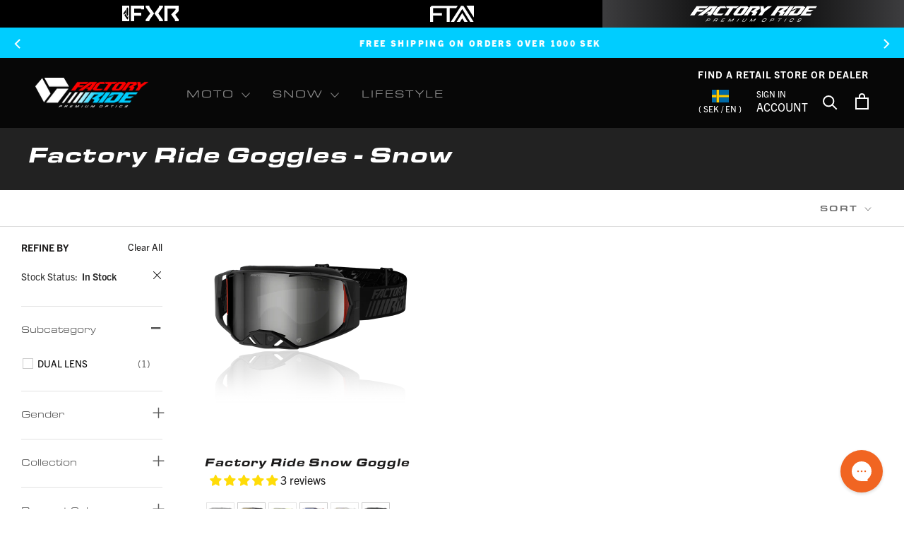

--- FILE ---
content_type: text/html; charset=utf-8
request_url: https://fxrracing.se/collections/fr-goggle-snow
body_size: 92792
content:
<!doctype html>

<html class="no-js" lang="en">
 
  <head>
<script src="https://sapi.negate.io/script/zUr0GCsVVvElD5G4Pl/u5Q==?shop=fxr-racing-se.myshopify.com"></script>
    <!-- Google Consent Mode V2 Consentmo -->
<script>
  window.consentmo_gcm_initial_state = "";
  window.consentmo_gcm_state = "";
  window.consentmo_gcm_security_storage = "";
  window.consentmo_gcm_ad_storage = "";
  window.consentmo_gcm_analytics_storage = "";
  window.consentmo_gcm_functionality_storage = "";
  window.consentmo_gcm_personalization_storage = "";
  window.consentmo_gcm_ads_data_redaction = "";
  window.consentmo_gcm_url_passthrough = "";
  window.consentmo_gcm_data_layer_name = "";
  
  // Google Consent Mode V2 integration script from Consentmo GDPR
  window.isenseRules = {};
  window.isenseRules.gcm = {
      gcmVersion: 2,
      integrationVersion: 3,
      customChanges: false,
      consentUpdated: false,
      initialState: 7,
      isCustomizationEnabled: false,
      adsDataRedaction: true,
      urlPassthrough: false,
      dataLayer: 'dataLayer',
      categories: { ad_personalization: "marketing", ad_storage: "marketing", ad_user_data: "marketing", analytics_storage: "analytics", functionality_storage: "functionality", personalization_storage: "functionality", security_storage: "strict"},
      storage: { ad_personalization: "false", ad_storage: "false", ad_user_data: "false", analytics_storage: "false", functionality_storage: "false", personalization_storage: "false", security_storage: "false", wait_for_update: 2000 }
  };
  if(window.consentmo_gcm_state !== null && window.consentmo_gcm_state !== "" && window.consentmo_gcm_state !== "0") {
    window.isenseRules.gcm.isCustomizationEnabled = true;
    window.isenseRules.gcm.initialState = window.consentmo_gcm_initial_state === null || window.consentmo_gcm_initial_state.trim() === "" ? window.isenseRules.gcm.initialState : window.consentmo_gcm_initial_state;
    window.isenseRules.gcm.categories.ad_storage = window.consentmo_gcm_ad_storage === null || window.consentmo_gcm_ad_storage.trim() === "" ? window.isenseRules.gcm.categories.ad_storage : window.consentmo_gcm_ad_storage;
    window.isenseRules.gcm.categories.ad_user_data = window.consentmo_gcm_ad_storage === null || window.consentmo_gcm_ad_storage.trim() === "" ? window.isenseRules.gcm.categories.ad_user_data : window.consentmo_gcm_ad_storage;
    window.isenseRules.gcm.categories.ad_personalization = window.consentmo_gcm_ad_storage === null || window.consentmo_gcm_ad_storage.trim() === "" ? window.isenseRules.gcm.categories.ad_personalization : window.consentmo_gcm_ad_storage;
    window.isenseRules.gcm.categories.analytics_storage = window.consentmo_gcm_analytics_storage === null || window.consentmo_gcm_analytics_storage.trim() === "" ? window.isenseRules.gcm.categories.analytics_storage : window.consentmo_gcm_analytics_storage;
    window.isenseRules.gcm.categories.functionality_storage = window.consentmo_gcm_functionality_storage === null || window.consentmo_gcm_functionality_storage.trim() === "" ? window.isenseRules.gcm.categories.functionality_storage : window.consentmo_gcm_functionality_storage;
    window.isenseRules.gcm.categories.personalization_storage = window.consentmo_gcm_personalization_storage === null || window.consentmo_gcm_personalization_storage.trim() === "" ? window.isenseRules.gcm.categories.personalization_storage : window.consentmo_gcm_personalization_storage;
    window.isenseRules.gcm.categories.security_storage = window.consentmo_gcm_security_storage === null || window.consentmo_gcm_security_storage.trim() === "" ? window.isenseRules.gcm.categories.security_storage : window.consentmo_gcm_security_storage;
    window.isenseRules.gcm.urlPassthrough = window.consentmo_gcm_url_passthrough === null || window.consentmo_gcm_url_passthrough.trim() === "" ? window.isenseRules.gcm.urlPassthrough : window.consentmo_gcm_url_passthrough;
    window.isenseRules.gcm.adsDataRedaction = window.consentmo_gcm_ads_data_redaction === null || window.consentmo_gcm_ads_data_redaction.trim() === "" ? window.isenseRules.gcm.adsDataRedaction : window.consentmo_gcm_ads_data_redaction;
    window.isenseRules.gcm.dataLayer = window.consentmo_gcm_data_layer_name === null || window.consentmo_gcm_data_layer_name.trim() === "" ? window.isenseRules.gcm.dataLayer : window.consentmo_gcm_data_layer_name;
  }
  window.isenseRules.initializeGcm = function (rules) {
    if(window.isenseRules.gcm.isCustomizationEnabled) {
      rules.initialState = window.isenseRules.gcm.initialState;
      rules.urlPassthrough = window.isenseRules.gcm.urlPassthrough === true || window.isenseRules.gcm.urlPassthrough === 'true';
      rules.adsDataRedaction = window.isenseRules.gcm.adsDataRedaction === true || window.isenseRules.gcm.adsDataRedaction === 'true';
    }
    
    let initialState = parseInt(rules.initialState);
    let marketingBlocked = initialState === 0 || initialState === 2 || initialState === 5 || initialState === 7;
    let analyticsBlocked = initialState === 0 || initialState === 3 || initialState === 6 || initialState === 7;
    let functionalityBlocked = initialState === 4 || initialState === 5 || initialState === 6 || initialState === 7;

    let gdprCache = localStorage.getItem('gdprCache') ? JSON.parse(localStorage.getItem('gdprCache')) : null;
    if (gdprCache && typeof gdprCache.updatedPreferences !== "undefined") {
      let updatedPreferences = gdprCache.updatedPreferences;
      marketingBlocked = parseInt(updatedPreferences.indexOf('marketing')) > -1;
      analyticsBlocked = parseInt(updatedPreferences.indexOf('analytics')) > -1;
      functionalityBlocked = parseInt(updatedPreferences.indexOf('functionality')) > -1;
    }

    Object.entries(rules.categories).forEach(category => {
      if(rules.storage.hasOwnProperty(category[0])) {
        switch(category[1]) {
          case 'strict':
            rules.storage[category[0]] = "granted";
            break;
          case 'marketing':
            rules.storage[category[0]] = marketingBlocked ? "denied" : "granted";
            break;
          case 'analytics':
            rules.storage[category[0]] = analyticsBlocked ? "denied" : "granted";
            break;
          case 'functionality':
            rules.storage[category[0]] = functionalityBlocked ? "denied" : "granted";
            break;
        }
      }
    });
    rules.consentUpdated = true;
    isenseRules.gcm = rules;
  }

  // Google Consent Mode - initialization start
  window.isenseRules.initializeGcm({
    ...window.isenseRules.gcm,
    adsDataRedaction: true,
    urlPassthrough: false,
    initialState: 7
  });

  /*
  * initialState acceptable values:
  * 0 - Set both ad_storage and analytics_storage to denied
  * 1 - Set all categories to granted
  * 2 - Set only ad_storage to denied
  * 3 - Set only analytics_storage to denied
  * 4 - Set only functionality_storage to denied
  * 5 - Set both ad_storage and functionality_storage to denied
  * 6 - Set both analytics_storage and functionality_storage to denied
  * 7 - Set all categories to denied
  */

  window[window.isenseRules.gcm.dataLayer] = window[window.isenseRules.gcm.dataLayer] || [];
  function gtag() { window[window.isenseRules.gcm.dataLayer].push(arguments); }
  gtag("consent", "default", isenseRules.gcm.storage);
  isenseRules.gcm.adsDataRedaction && gtag("set", "ads_data_redaction", isenseRules.gcm.adsDataRedaction);
  isenseRules.gcm.urlPassthrough && gtag("set", "url_passthrough", isenseRules.gcm.urlPassthrough);
</script>





    <script async src="//fxrracing.se/cdn/shop/t/97/assets/geolizr-lib.js?v=26924462803789968421686844409" type="text/javascript"></script>

<script>
    if(typeof Geolizr === "undefined") {
        var Geolizr = {};
        Geolizr.currencyDynamicCountry = false;
        Geolizr.version = 20200327;
        Geolizr.waitforMoneyFormat = true;
    }

    // save geolizr-lib.js url to the sessionStorage
    sessionStorage.setItem('geolizr_lib_url', "//fxrracing.se/cdn/shop/t/97/assets/geolizr-lib.js?v=26924462803789968421686844409");
    if(typeof Geolizr.events === "undefined") Geolizr.events = {};
    if(typeof Geolizr.geolizrEvents === "undefined") Geolizr.geolizrEvents = [];

    Geolizr.config = function(config) {
        Geolizr.currency_widget_enabled = config.currency_widget_enabled === "true" || false;
        Geolizr.shopCurrency = 'SEK';
        Geolizr.shopifyFormatMoneySet = false;
        Geolizr.observeElements = [];
    };

    
    
    
    Geolizr.moneyFormats = {};
    

    Geolizr.shopifyCurrencyList = [];
    Geolizr.shopifyCurrency = {};
    Geolizr.shopifyCurrencyListIndex = {};
    let setShopifyCurrencyToGeolizr = function() {
        let GeolizrEachCurrency = {};
        
        GeolizrEachCurrency = {
            "iso_code": "EUR",
            "name": "Euro",
            "symbol": "€",
            "shop_currency": false
        };
        if(GeolizrEachCurrency.shop_currency) {
            Geolizr.shopifyCurrency = GeolizrEachCurrency;
        }
        Geolizr.shopifyCurrencyList.push(GeolizrEachCurrency);
        Geolizr.shopifyCurrencyListIndex[GeolizrEachCurrency.iso_code] = Geolizr.shopifyCurrencyList.indexOf(GeolizrEachCurrency);
        
        GeolizrEachCurrency = {
            "iso_code": "GBP",
            "name": "British Pound",
            "symbol": "£",
            "shop_currency": false
        };
        if(GeolizrEachCurrency.shop_currency) {
            Geolizr.shopifyCurrency = GeolizrEachCurrency;
        }
        Geolizr.shopifyCurrencyList.push(GeolizrEachCurrency);
        Geolizr.shopifyCurrencyListIndex[GeolizrEachCurrency.iso_code] = Geolizr.shopifyCurrencyList.indexOf(GeolizrEachCurrency);
        
        GeolizrEachCurrency = {
            "iso_code": "SEK",
            "name": "Swedish Krona",
            "symbol": "kr",
            "shop_currency": true
        };
        if(GeolizrEachCurrency.shop_currency) {
            Geolizr.shopifyCurrency = GeolizrEachCurrency;
        }
        Geolizr.shopifyCurrencyList.push(GeolizrEachCurrency);
        Geolizr.shopifyCurrencyListIndex[GeolizrEachCurrency.iso_code] = Geolizr.shopifyCurrencyList.indexOf(GeolizrEachCurrency);
        
    }

    setShopifyCurrencyToGeolizr();
    /* Geolizr Provider Setter */
    Geolizr.presetService = false;
    Geolizr.activateIpInfo = function(accessKey) { Geolizr.presetService = { name: 'ipInfo', accessKey: accessKey }; };
    Geolizr.activateLovelyAppProvider = function() { Geolizr.presetService = { name: 'lovelyAppProvider' }; };
    Geolizr.activateIpApiCo = function(accessKey) { Geolizr.presetService = { name: 'ipApiCo', accessKey: accessKey }; };
    Geolizr.activateDbIpProvider = function(accessKey) { Geolizr.presetService = { name: 'dbIpProvider', accessKey: accessKey }; };
    Geolizr.activateIpStackProvider = function(accessKey) { Geolizr.presetService = { name: 'ipStackProvider', accessKey: accessKey }; };
    Geolizr.activateGeolizrIPApiProvider = function(accessKey) { Geolizr.presetService = { name: 'geolizrIpApiProvider', accessKey: accessKey }; };

    

    /* Service Aliase */
    Geolizr.activateFreegeoip = Geolizr.activateIpStackProvider;
    Geolizr.requestLocaleRootUrl = "\/";
    Geolizr.addSystemEventListener = function(name, callback) {
        if (typeof Geolizr.realInit !== 'undefined') {
            Geolizr.realInit(function($) {
                callback({jquery: $});
            })
        } else {
            Geolizr.geolizrEvents.push(new CustomEvent(name));
            document.addEventListener(name, callback);
        }
    };

    Geolizr.addEventListener = function(name, callback, priority) {
        if(typeof priority == "undefined") priority = 100;
        if(typeof Geolizr.realAddEventListener === "undefined") {
            if (!Geolizr.events[name]) Geolizr.events[name] = [];
            Geolizr.events[name].push({callback: callback, priority: priority});
        } else {
            Geolizr.realAddEventListener(name, callback, priority);
        }
    };

    Geolizr.getGeoData = function(callback) {
        if(typeof Geolizr.realGetGeoData === "undefined") {
            Geolizr.addEventListener('geolizr.init', function() {
                Geolizr.getGeoData(callback);
            }, 200)
        } else {
            Geolizr.realGetGeoData(callback);
        }
    };

    Geolizr.init = function(callback, priority) {
        if(typeof Geolizr.realInit === "undefined")
            Geolizr.addEventListener("geolizr.init", callback, priority);
        else
            Geolizr.realInit(callback, priority);
    };


    Geolizr.notification_widget_enabled = false;
    Geolizr.popup_widget_enabled = false;
    Geolizr.api_widget_enabled = true;
    Geolizr.currency_widget_enabled = false;
    Geolizr.redirect_widget_enabled = false;

    Geolizr.enables = {
        'notification_widget_enabled': Geolizr.notification_widget_enabled,
        'popup_widget_enabled': Geolizr.popup_widget_enabled,
        'api_widget_enabled': Geolizr.api_widget_enabled,
        'currency_widget_enabled': Geolizr.currency_widget_enabled,
        'redirect_widget_enabled': Geolizr.redirect_widget_enabled
    };

    if(Geolizr.popup_widget_enabled || Geolizr.notification_widget_enabled || Geolizr.currency_widget_enabled) {
        
        Geolizr.geolizrCssFile = "//fxrracing.se/cdn/shop/t/97/assets/geolizr-lib.css?v=59017386019965299001686844409";
        
    }

    

</script>
<style>
    .geolizr-currency-switch-wrapper { visibility: hidden; }
    #geolizr-notification{position:fixed!important;top:0!important;left:0!important;margin:0!important;padding:0!important;width:100%!important;height:auto!important;min-height:0!important;max-height:none!important;z-index:10000000!important}
    #geolizr-notification>#geolizr-notification-message-wrapper{text-align:center!important;width:100%!important;padding:10px;-webkit-box-shadow:10px 10px 5px 0 rgba(143,143,143,.35);-moz-box-shadow:10px 10px 5px 0 rgba(143,143,143,.35);box-shadow:10px 10px 5px 0 rgba(143,143,143,.35)}
    #geolizr-dismiss-notification{box-sizing:content-box;padding:5px!important;margin:0!important;position:absolute!important;right:8px!important;text-decoration:none!important;font-family:Arial,serif ! important;top:8px!important;height:15px!important;border-radius:15px;width:15px!important;line-height:16px;font-size:20px;font-weight:700;cursor:pointer;display:inline-block}
    .geolizr-popup-background{position:fixed;top:0;left:0;right:0;bottom:0;height:100%;width:100%;z-index:10000005!important}
    .geolizr-popup{position:fixed!important;width:560px!important;height:400px!important;z-index:10000010!important;border:1px solid grey}
    .geolizr-popup.gp-center{top:50%!important;left:50%!important;margin-top:-200px!important;margin-left:-280px!important}
    .geolizr-popup.gp-mobile{width:84%!important;height:84%!important;top:0!important;left:0!important;margin:8%}
    #geolizr-popup-content-iframe{width:100%!important;height:100%!important;border:0}
    .slideInDown { -webkit-animation-name: slideInDown; animation-name: slideInDown; -webkit-animation-duration: 1s; animation-duration: 1s; -webkit-animation-fill-mode: both; animation-fill-mode: both; }
    @-webkit-keyframes slideInDown { 0% { -webkit-transform: translateY(-100%); transform: translateY(-100%); visibility: visible;} 100% {-webkit-transform: translateY(0); transform: translateY(0); } }
    @keyframes slideInDown { 0% {-webkit-transform: translateY(-100%); transform: translateY(-100%);visibility: visible; } 100% { -webkit-transform: translateY(0); transform: translateY(0); } }
    .geolizr-currency-switch-wrapper.geolizr-absolute-auto{z-index:10000000;position:fixed}
    .geolizr-currency-switch-wrapper{z-index:10000000!important;height:20px;width:85px;position:relative}
    .geolizr-currency-switcher{padding:1px 10px;margin:0;width:85px;height:30px;border-radius:4px;box-sizing: border-box;}
    .geolizr-currency-links{overflow:scroll;overflow-x:hidden;border-radius:4px;padding:5px 10px;margin:0;list-style:none;line-height:1.42857143;background-color:#fff;width:82px;max-height:200px;display:none}
    .geolizr-currency-switch-wrapper .geolizr-currency-links-up{bottom:30px;position:absolute}
    .geolizr-currency-switch-wrapper .geolizr-currency-links-down{top:30px;position:absolute}
    li.geolizr-currency-list-li{float:none!important;margin:0!important;padding:0 0 0 10px}
    .geolizr-currency-list-link{white-space:nowrap}
    .geolizr-currency-link i,.geolizr-currency-list-link i{width:16px!important;height:11px}
    [class^="famfamfam-flag"]{display:inline-block;width:16px;height:11px;line-height:11px}
    .no-scroll .geolizr-currency-links { overflow: hidden; width: 60px; left: 23px; text-align: left;}
    .geolizr-currency-switcher-value{width:42px;min-width:42px;max-width:42px;display:inline-block;text-align:left}
    .geolizr-currency-switcher-arrow-down,.geolizr-currency-switcher-arrow-up{content:"s";position:absolute;right:5px;top:5px;width:14px;height:14px;margin:0}
    .geolizr-currency-switcher-arrow-down,.geolizr-currency-switcher-arrow-up{ transition: transform .2s ease-in-out;content: ""; background-image: url("data:image/svg+xml;charset=UTF-8,%3csvg xmlns='http://www.w3.org/2000/svg' viewBox='0 0 14.0 14.0' height='14.0px' width='14.0px' style='position: absolute;'%3e%3cpath d='M1 4.5 L7.0 10.5 L13.0 4.5' fill='transparent' stroke='%23000' stroke-width='1px'%3e%3c/path%3e%3c/svg%3e"); }
    .open .geolizr-currency-switcher-arrow-down,.geolizr-currency-switcher-arrow-up{transform:rotate(180deg)}
    .open .geolizr-currency-switcher-arrow-up{transform:rotate(0deg)}
    .geolizr-selectable-currency{width:42px;min-width:42px;max-width:42px;display:inline-block;text-align:left}
    .geolizr-shop-currency{width:42px;min-width:42px;max-width:42px;display:inline-block}
    .geolizr-currency-link li{padding:0;margin:0}
    #geolizr-notification-spanner{width:100%!important;line-height:4px!important;height:4px!important;min-height:4px!important;max-height:4px!important}
    body.geolizr-popup-open { overflow: hidden; }
</style>

<script>
window.KiwiSizing = window.KiwiSizing === undefined ? {} : window.KiwiSizing;
KiwiSizing.shop = "fxr-racing-se.myshopify.com";


</script>
<!-- starapps_core_start -->
<!-- This code is automatically managed by StarApps Studio -->
<!-- Please contact support@starapps.studio for any help -->
<!-- File location: snippets/starapps-core.liquid -->


<script type="text/javascript" sa-language-info="true" data-no-instant="true"></script>

    
<script type="text/javascript" src="https://assets-cdn.starapps.studio/apps/vsk/fxr-racing-se/script-35089-1692813802.js?shop=fxr-racing-se.myshopify.com" async></script>


<!-- VSK_PRE_APP_HIDE_CODE -->

<!-- VSK_PRE_APP_HIDE_CODE_END -->
    
<!-- starapps_core_end -->

    <meta name="facebook-domain-verification" content="qwrkqa8jspc69x9h3cwt7i58dhe1ih" />

    <!-- Google Tag Manager -->
    <script>(function(w,d,s,l,i){w[l]=w[l]||[];w[l].push({'gtm.start':
      new Date().getTime(),event:'gtm.js'});var f=d.getElementsByTagName(s)[0],
      j=d.createElement(s),dl=l!='dataLayer'?'&l='+l:'';j.async=true;j.src=
      'https://www.googletagmanager.com/gtm.js?id='+i+dl;f.parentNode.insertBefore(j,f);
      })(window,document,'script','dataLayer','GTM-5B8W5GZ');</script>
    <!-- End Google Tag Manager -->
    <meta charset="utf-8"> 
    <meta http-equiv="X-UA-Compatible" content="IE=edge,chrome=1">
    <meta name="viewport" content="width=device-width, initial-scale=1.0, height=device-height, minimum-scale=1.0, user-scalable=0">
    <meta name="theme-color" content="">
  
    
    
      <meta name="google-site-verification" content="7f9Y5moHS_Zv6gAjXpT-r1AV4HnHpzI3oZhCtE5xQU4" />
    

    <title>
      Factory Ride Goggles - Snow &ndash; FXR Racing Europe
    </title>
    <!---Region/ hreflang tags--->
    
<link rel="canonical" href="https://fxrracing.se/collections/fr-goggle-snow"><link rel="shortcut icon" href="//fxrracing.se/cdn/shop/files/fxr-favicon-2_64x64.png?v=1613759690" type="image/png"><meta name="robots" content="all">
     
    <meta property="og:type" content="website">
  <meta property="og:title" content="Factory Ride Goggles - Snow">
  <meta property="og:image" content="http://fxrracing.se/cdn/shop/files/c5fda03bf06b3ef892d8b1d1320bf49d_grande.png?v=1755116696">
  <meta property="og:image:secure_url" content="https://fxrracing.se/cdn/shop/files/c5fda03bf06b3ef892d8b1d1320bf49d_grande.png?v=1755116696"><meta property="og:url" content="https://fxrracing.se/collections/fr-goggle-snow">
<meta property="og:site_name" content="FXR Racing Europe"><meta name="twitter:card" content="summary"><meta name="twitter:title" content="Factory Ride Goggles - Snow">
  <meta name="twitter:description" content="">
  <meta name="twitter:image" content="https://fxrracing.se/cdn/shop/files/c5fda03bf06b3ef892d8b1d1320bf49d_600x600_crop_center.png?v=1755116696">
<!-- starapps_scripts_start -->
<!-- This code is automatically managed by StarApps Studio -->
<!-- Please contact support@starapps.studio for any help -->

<script type="text/javascript" src="https://bcdn.starapps.studio/apps/via/fxr-racing-se/script-1609364058.js?shop=fxr-racing-se.myshopify.com" async></script>
<!-- starapps_scripts_end -->

<script>window.performance && window.performance.mark && window.performance.mark('shopify.content_for_header.start');</script><meta id="shopify-digital-wallet" name="shopify-digital-wallet" content="/9404055618/digital_wallets/dialog">
<meta name="shopify-checkout-api-token" content="8fc4be64a34d3988959beb2d2b753f91">
<link rel="alternate" type="application/atom+xml" title="Feed" href="/collections/fr-goggle-snow.atom" />
<link rel="alternate" type="application/json+oembed" href="https://fxrracing.se/collections/fr-goggle-snow.oembed">
<script async="async" src="/checkouts/internal/preloads.js?locale=en-SE"></script>
<script id="apple-pay-shop-capabilities" type="application/json">{"shopId":9404055618,"countryCode":"SE","currencyCode":"SEK","merchantCapabilities":["supports3DS"],"merchantId":"gid:\/\/shopify\/Shop\/9404055618","merchantName":"FXR Racing Europe","requiredBillingContactFields":["postalAddress","email","phone"],"requiredShippingContactFields":["postalAddress","email","phone"],"shippingType":"shipping","supportedNetworks":["visa","maestro","masterCard","amex"],"total":{"type":"pending","label":"FXR Racing Europe","amount":"1.00"},"shopifyPaymentsEnabled":true,"supportsSubscriptions":true}</script>
<script id="shopify-features" type="application/json">{"accessToken":"8fc4be64a34d3988959beb2d2b753f91","betas":["rich-media-storefront-analytics"],"domain":"fxrracing.se","predictiveSearch":true,"shopId":9404055618,"locale":"en"}</script>
<script>var Shopify = Shopify || {};
Shopify.shop = "fxr-racing-se.myshopify.com";
Shopify.locale = "en";
Shopify.currency = {"active":"SEK","rate":"1.0"};
Shopify.country = "SE";
Shopify.theme = {"name":"FXR-Sweden\/main","id":150186033500,"schema_name":"Prestige","schema_version":"4.2.0","theme_store_id":null,"role":"main"};
Shopify.theme.handle = "null";
Shopify.theme.style = {"id":null,"handle":null};
Shopify.cdnHost = "fxrracing.se/cdn";
Shopify.routes = Shopify.routes || {};
Shopify.routes.root = "/";</script>
<script type="module">!function(o){(o.Shopify=o.Shopify||{}).modules=!0}(window);</script>
<script>!function(o){function n(){var o=[];function n(){o.push(Array.prototype.slice.apply(arguments))}return n.q=o,n}var t=o.Shopify=o.Shopify||{};t.loadFeatures=n(),t.autoloadFeatures=n()}(window);</script>
<script id="shop-js-analytics" type="application/json">{"pageType":"collection"}</script>
<script defer="defer" async type="module" src="//fxrracing.se/cdn/shopifycloud/shop-js/modules/v2/client.init-shop-cart-sync_BT-GjEfc.en.esm.js"></script>
<script defer="defer" async type="module" src="//fxrracing.se/cdn/shopifycloud/shop-js/modules/v2/chunk.common_D58fp_Oc.esm.js"></script>
<script defer="defer" async type="module" src="//fxrracing.se/cdn/shopifycloud/shop-js/modules/v2/chunk.modal_xMitdFEc.esm.js"></script>
<script type="module">
  await import("//fxrracing.se/cdn/shopifycloud/shop-js/modules/v2/client.init-shop-cart-sync_BT-GjEfc.en.esm.js");
await import("//fxrracing.se/cdn/shopifycloud/shop-js/modules/v2/chunk.common_D58fp_Oc.esm.js");
await import("//fxrracing.se/cdn/shopifycloud/shop-js/modules/v2/chunk.modal_xMitdFEc.esm.js");

  window.Shopify.SignInWithShop?.initShopCartSync?.({"fedCMEnabled":true,"windoidEnabled":true});

</script>
<script>(function() {
  var isLoaded = false;
  function asyncLoad() {
    if (isLoaded) return;
    isLoaded = true;
    var urls = ["https:\/\/shopiapps.in\/compare_product\/cmp_widget\/sp_cmp_js.php?shop=fxr-racing-se.myshopify.com","https:\/\/cdn-scripts.signifyd.com\/shopify\/script-tag.js?shop=fxr-racing-se.myshopify.com","https:\/\/app.kiwisizing.com\/web\/js\/dist\/kiwiSizing\/plugin\/SizingPlugin.prod.js?v=330\u0026shop=fxr-racing-se.myshopify.com","https:\/\/static.klaviyo.com\/onsite\/js\/KZ7VkN\/klaviyo.js?company_id=KZ7VkN\u0026shop=fxr-racing-se.myshopify.com","https:\/\/cdn.pushowl.com\/latest\/sdks\/pushowl-shopify.js?subdomain=fxr-racing-se\u0026environment=production\u0026guid=9a98b91d-5e42-4be1-a3be-16b10f8cde6e\u0026shop=fxr-racing-se.myshopify.com"];
    for (var i = 0; i < urls.length; i++) {
      var s = document.createElement('script');
      s.type = 'text/javascript';
      s.async = true;
      s.src = urls[i];
      var x = document.getElementsByTagName('script')[0];
      x.parentNode.insertBefore(s, x);
    }
  };
  if(window.attachEvent) {
    window.attachEvent('onload', asyncLoad);
  } else {
    window.addEventListener('load', asyncLoad, false);
  }
})();</script>
<script id="__st">var __st={"a":9404055618,"offset":7200,"reqid":"791d5240-cbfe-4f68-8f2d-0e25bf2e45dc-1769181375","pageurl":"fxrracing.se\/collections\/fr-goggle-snow","u":"a3b283bb5424","p":"collection","rtyp":"collection","rid":274864242825};</script>
<script>window.ShopifyPaypalV4VisibilityTracking = true;</script>
<script id="captcha-bootstrap">!function(){'use strict';const t='contact',e='account',n='new_comment',o=[[t,t],['blogs',n],['comments',n],[t,'customer']],c=[[e,'customer_login'],[e,'guest_login'],[e,'recover_customer_password'],[e,'create_customer']],r=t=>t.map((([t,e])=>`form[action*='/${t}']:not([data-nocaptcha='true']) input[name='form_type'][value='${e}']`)).join(','),a=t=>()=>t?[...document.querySelectorAll(t)].map((t=>t.form)):[];function s(){const t=[...o],e=r(t);return a(e)}const i='password',u='form_key',d=['recaptcha-v3-token','g-recaptcha-response','h-captcha-response',i],f=()=>{try{return window.sessionStorage}catch{return}},m='__shopify_v',_=t=>t.elements[u];function p(t,e,n=!1){try{const o=window.sessionStorage,c=JSON.parse(o.getItem(e)),{data:r}=function(t){const{data:e,action:n}=t;return t[m]||n?{data:e,action:n}:{data:t,action:n}}(c);for(const[e,n]of Object.entries(r))t.elements[e]&&(t.elements[e].value=n);n&&o.removeItem(e)}catch(o){console.error('form repopulation failed',{error:o})}}const l='form_type',E='cptcha';function T(t){t.dataset[E]=!0}const w=window,h=w.document,L='Shopify',v='ce_forms',y='captcha';let A=!1;((t,e)=>{const n=(g='f06e6c50-85a8-45c8-87d0-21a2b65856fe',I='https://cdn.shopify.com/shopifycloud/storefront-forms-hcaptcha/ce_storefront_forms_captcha_hcaptcha.v1.5.2.iife.js',D={infoText:'Protected by hCaptcha',privacyText:'Privacy',termsText:'Terms'},(t,e,n)=>{const o=w[L][v],c=o.bindForm;if(c)return c(t,g,e,D).then(n);var r;o.q.push([[t,g,e,D],n]),r=I,A||(h.body.append(Object.assign(h.createElement('script'),{id:'captcha-provider',async:!0,src:r})),A=!0)});var g,I,D;w[L]=w[L]||{},w[L][v]=w[L][v]||{},w[L][v].q=[],w[L][y]=w[L][y]||{},w[L][y].protect=function(t,e){n(t,void 0,e),T(t)},Object.freeze(w[L][y]),function(t,e,n,w,h,L){const[v,y,A,g]=function(t,e,n){const i=e?o:[],u=t?c:[],d=[...i,...u],f=r(d),m=r(i),_=r(d.filter((([t,e])=>n.includes(e))));return[a(f),a(m),a(_),s()]}(w,h,L),I=t=>{const e=t.target;return e instanceof HTMLFormElement?e:e&&e.form},D=t=>v().includes(t);t.addEventListener('submit',(t=>{const e=I(t);if(!e)return;const n=D(e)&&!e.dataset.hcaptchaBound&&!e.dataset.recaptchaBound,o=_(e),c=g().includes(e)&&(!o||!o.value);(n||c)&&t.preventDefault(),c&&!n&&(function(t){try{if(!f())return;!function(t){const e=f();if(!e)return;const n=_(t);if(!n)return;const o=n.value;o&&e.removeItem(o)}(t);const e=Array.from(Array(32),(()=>Math.random().toString(36)[2])).join('');!function(t,e){_(t)||t.append(Object.assign(document.createElement('input'),{type:'hidden',name:u})),t.elements[u].value=e}(t,e),function(t,e){const n=f();if(!n)return;const o=[...t.querySelectorAll(`input[type='${i}']`)].map((({name:t})=>t)),c=[...d,...o],r={};for(const[a,s]of new FormData(t).entries())c.includes(a)||(r[a]=s);n.setItem(e,JSON.stringify({[m]:1,action:t.action,data:r}))}(t,e)}catch(e){console.error('failed to persist form',e)}}(e),e.submit())}));const S=(t,e)=>{t&&!t.dataset[E]&&(n(t,e.some((e=>e===t))),T(t))};for(const o of['focusin','change'])t.addEventListener(o,(t=>{const e=I(t);D(e)&&S(e,y())}));const B=e.get('form_key'),M=e.get(l),P=B&&M;t.addEventListener('DOMContentLoaded',(()=>{const t=y();if(P)for(const e of t)e.elements[l].value===M&&p(e,B);[...new Set([...A(),...v().filter((t=>'true'===t.dataset.shopifyCaptcha))])].forEach((e=>S(e,t)))}))}(h,new URLSearchParams(w.location.search),n,t,e,['guest_login'])})(!0,!0)}();</script>
<script integrity="sha256-4kQ18oKyAcykRKYeNunJcIwy7WH5gtpwJnB7kiuLZ1E=" data-source-attribution="shopify.loadfeatures" defer="defer" src="//fxrracing.se/cdn/shopifycloud/storefront/assets/storefront/load_feature-a0a9edcb.js" crossorigin="anonymous"></script>
<script data-source-attribution="shopify.dynamic_checkout.dynamic.init">var Shopify=Shopify||{};Shopify.PaymentButton=Shopify.PaymentButton||{isStorefrontPortableWallets:!0,init:function(){window.Shopify.PaymentButton.init=function(){};var t=document.createElement("script");t.src="https://fxrracing.se/cdn/shopifycloud/portable-wallets/latest/portable-wallets.en.js",t.type="module",document.head.appendChild(t)}};
</script>
<script data-source-attribution="shopify.dynamic_checkout.buyer_consent">
  function portableWalletsHideBuyerConsent(e){var t=document.getElementById("shopify-buyer-consent"),n=document.getElementById("shopify-subscription-policy-button");t&&n&&(t.classList.add("hidden"),t.setAttribute("aria-hidden","true"),n.removeEventListener("click",e))}function portableWalletsShowBuyerConsent(e){var t=document.getElementById("shopify-buyer-consent"),n=document.getElementById("shopify-subscription-policy-button");t&&n&&(t.classList.remove("hidden"),t.removeAttribute("aria-hidden"),n.addEventListener("click",e))}window.Shopify?.PaymentButton&&(window.Shopify.PaymentButton.hideBuyerConsent=portableWalletsHideBuyerConsent,window.Shopify.PaymentButton.showBuyerConsent=portableWalletsShowBuyerConsent);
</script>
<script data-source-attribution="shopify.dynamic_checkout.cart.bootstrap">document.addEventListener("DOMContentLoaded",(function(){function t(){return document.querySelector("shopify-accelerated-checkout-cart, shopify-accelerated-checkout")}if(t())Shopify.PaymentButton.init();else{new MutationObserver((function(e,n){t()&&(Shopify.PaymentButton.init(),n.disconnect())})).observe(document.body,{childList:!0,subtree:!0})}}));
</script>
<link id="shopify-accelerated-checkout-styles" rel="stylesheet" media="screen" href="https://fxrracing.se/cdn/shopifycloud/portable-wallets/latest/accelerated-checkout-backwards-compat.css" crossorigin="anonymous">
<style id="shopify-accelerated-checkout-cart">
        #shopify-buyer-consent {
  margin-top: 1em;
  display: inline-block;
  width: 100%;
}

#shopify-buyer-consent.hidden {
  display: none;
}

#shopify-subscription-policy-button {
  background: none;
  border: none;
  padding: 0;
  text-decoration: underline;
  font-size: inherit;
  cursor: pointer;
}

#shopify-subscription-policy-button::before {
  box-shadow: none;
}

      </style>

<script>window.performance && window.performance.mark && window.performance.mark('shopify.content_for_header.end');</script>

<link href="//fxrracing.se/cdn/shop/t/97/assets/output.css?v=150146778375392753021758145447" rel="stylesheet" type="text/css" media="all" />
<link rel="stylesheet" href="//fxrracing.se/cdn/shop/t/97/assets/theme.scss.css?v=146955252728872726071763063109">





    
    <!-- FXR main stylesheet --> 
    <link rel="stylesheet" href="//fxrracing.se/cdn/shop/t/97/assets/fxr.css?v=13157428065620931051767826813">
    <script>
      // regex patterns to identify known bot instances:
let botPattern = "(googlebot\/|bot|Googlebot-Mobile|Googlebot-Image|Google favicon|Mediapartners-Google|bingbot|slurp|java|wget|curl|Commons-HttpClient|Python-urllib|libwww|httpunit|nutch|phpcrawl|msnbot|jyxobot|FAST-WebCrawler|FAST Enterprise Crawler|biglotron|teoma|convera|seekbot|gigablast|exabot|ngbot|ia_archiver|GingerCrawler|webmon |httrack|webcrawler|grub.org|UsineNouvelleCrawler|antibot|netresearchserver|speedy|fluffy|bibnum.bnf|findlink|msrbot|panscient|yacybot|AISearchBot|IOI|ips-agent|tagoobot|MJ12bot|dotbot|woriobot|yanga|buzzbot|mlbot|yandexbot|purebot|Linguee Bot|Voyager|CyberPatrol|voilabot|baiduspider|citeseerxbot|spbot|twengabot|postrank|turnitinbot|scribdbot|page2rss|sitebot|linkdex|Adidxbot|blekkobot|ezooms|dotbot|Mail.RU_Bot|discobot|heritrix|findthatfile|europarchive.org|NerdByNature.Bot|sistrix crawler|ahrefsbot|Aboundex|domaincrawler|wbsearchbot|summify|ccbot|edisterbot|seznambot|ec2linkfinder|gslfbot|aihitbot|intelium_bot|facebookexternalhit|yeti|RetrevoPageAnalyzer|lb-spider|sogou|lssbot|careerbot|wotbox|wocbot|ichiro|DuckDuckBot|lssrocketcrawler|drupact|webcompanycrawler|acoonbot|openindexspider|gnam gnam spider|web-archive-net.com.bot|backlinkcrawler|coccoc|integromedb|content crawler spider|toplistbot|seokicks-robot|it2media-domain-crawler|ip-web-crawler.com|siteexplorer.info|elisabot|proximic|changedetection|blexbot|arabot|WeSEE:Search|niki-bot|CrystalSemanticsBot|rogerbot|360Spider|psbot|InterfaxScanBot|Lipperhey SEO Service|CC Metadata Scaper|g00g1e.net|GrapeshotCrawler|urlappendbot|brainobot|fr-crawler|binlar|SimpleCrawler|Livelapbot|Twitterbot|cXensebot|smtbot|bnf.fr_bot|A6-Indexer|ADmantX|Facebot|Twitterbot|OrangeBot|memorybot|AdvBot|MegaIndex|SemanticScholarBot|ltx71|nerdybot|xovibot|BUbiNG|Qwantify|archive.org_bot|Applebot|TweetmemeBot|crawler4j|findxbot|SemrushBot|yoozBot|lipperhey|y!j-asr|Domain Re-Animator Bot|AddThis)";

let regex = new RegExp(botPattern, 'i');

// define var conditionalSampleRate as 0 if the userAgent matches a pattern in botPatterns
// otherwise, define conditionalSampleRate as 100
let conditionalSampleRate = regex.test(navigator.userAgent) ? 0 : 100;

  (function(h,o,u,n,d) {
    h=h[d]=h[d]||{q:[],onReady:function(c){h.q.push(c)}}
    d=o.createElement(u);d.async=1;d.src=n
    n=o.getElementsByTagName(u)[0];n.parentNode.insertBefore(d,n)
  })(window,document,'script','https://www.datadoghq-browser-agent.com/us3/v6/datadog-rum.js','DD_RUM')
  window.DD_RUM.onReady(function() {
    window.DD_RUM.init({
      clientToken: 'pub572481fa47dc5ab2fb954c959f1dd91b',
      applicationId: '72803f3c-3966-4a8e-8dea-170792a2e13b',
      // `site` refers to the Datadog site parameter of your organization
      // see https://docs.datadoghq.com/getting_started/site/
      site: 'us3.datadoghq.com',
      service: 'fxr-europe-store',
      env: 'prod',
      // Specify a version number to identify the deployed version of your application in Datadog
      // version: '1.0.0',
     sessionSampleRate: conditionalSampleRate,
      sessionReplaySampleRate: 10,
      defaultPrivacyLevel: 'mask-user-input',
    });
  })
</script>
    <script src="https://code.jquery.com/jquery-3.3.1.min.js"></script>
 
    
    <script>
      // This allows to expose several variables to the global scope, to be used in scripts
      window.theme = {
        template: "collection",
        shopCurrency: "SEK",
        moneyFormat: "{{amount_with_comma_separator}} kr",
        moneyWithCurrencyFormat: "{{amount_with_comma_separator}} SEK",
        currencyConversionEnabled: false,
        currencyConversionMoneyFormat: "money_format",
        currencyConversionRoundAmounts: true,
        productImageSize: "natural",
        searchMode: "product,article",
        showPageTransition: false,
        showElementStaggering: false,
        showImageZooming: false
      };

      window.languages = {
        cartAddNote: "Add Order Note",
        cartEditNote: "Edit Order Note",
        productImageLoadingError: "This image could not be loaded. Please try to reload the page.",
        productFormAddToCart: "Add to cart",
        productFormUnavailable: "Unavailable",
        productFormSoldOut: "Sold Out",
        shippingEstimatorOneResult: "1 option available:",
        shippingEstimatorMoreResults: "{{count}} options available:",
        shippingEstimatorNoResults: "No shipping could be found"
      };

      window.lazySizesConfig = {
        loadHidden: false,
        hFac: 0.5,
        expFactor: 2,
        ricTimeout: 150,
        lazyClass: 'Image--lazyLoad',
        loadingClass: 'Image--lazyLoading',
        loadedClass: 'Image--lazyLoaded'
      };

      document.documentElement.className = document.documentElement.className.replace('no-js', 'js');
      document.documentElement.style.setProperty('--window-height', window.innerHeight + 'px');

      // We do a quick detection of some features (we could use Modernizr but for so little...)
      (function() {
        document.documentElement.className += ((window.CSS && window.CSS.supports('(position: sticky) or (position: -webkit-sticky)')) ? ' supports-sticky' : ' no-supports-sticky');
        document.documentElement.className += (window.matchMedia('(-moz-touch-enabled: 1), (hover: none)')).matches ? ' no-supports-hover' : ' supports-hover';
      }());

      // This code is done to force reload the page when the back button is hit (which allows to fix stale data on cart, for instance)
      if (performance.navigation.type === 2) {
        location.reload(true);
      }
    </script>

    <script src="//fxrracing.se/cdn/shop/t/97/assets/lazysizes.min.js?v=174358363404432586981686844407" async></script>

    
<script src="https://polyfill-fastly.net/v3/polyfill.min.js?unknown=polyfill&features=fetch,Element.prototype.closest,Element.prototype.remove,Element.prototype.classList,Array.prototype.includes,Array.prototype.fill,Object.assign,CustomEvent,IntersectionObserver,IntersectionObserverEntry" defer></script>
    <script src="//fxrracing.se/cdn/shop/t/97/assets/libs.min.js?v=88466822118989791001686844406" defer></script>
    <script src="//fxrracing.se/cdn/shop/t/97/assets/theme.js?v=137661843574585068221715017865" defer></script>
    <script src="//fxrracing.se/cdn/shop/t/97/assets/custom.js?v=170396055321094796671686844410" defer></script>  

    
    <script src="//fxrracing.se/cdn/shop/t/97/assets/fxr.js?v=61700301893479272281686844409"></script><script src="//fxrracing.se/cdn/shop/t/97/assets/fxr-fr.js?v=147841120199926506361701103613"></script>









  
  



<script>
  var declaredSiteCountry="Sweden";
  // ***** Delete this -for testing only
  //var declaredSiteCountry="Finland";
</script>
<script src="//fxrracing.se/cdn/shopifycloud/storefront/assets/themes_support/api.jquery-7ab1a3a4.js" type="text/javascript"></script>
<script src="//fxrracing.se/cdn/shop/t/97/assets/featherlight.min.js?v=169812285089595461581686844405" type="text/javascript"></script>

<!-- **** GSAP **** -->
<script src="https://cdnjs.cloudflare.com/ajax/libs/gsap/3.11.3/gsap.min.js"></script>
<script src="https://cdnjs.cloudflare.com/ajax/libs/gsap/3.11.3/ScrollTrigger.min.js"></script>

<!--fxr add adobe font---><link rel="stylesheet" href="https://use.typekit.net/eif1fau.css">

<!-- code for featherlight popup -->
<link href="//fxrracing.se/cdn/shop/t/97/assets/featherlight.css?v=73612093153188205461686844406" rel="stylesheet" type="text/css" media="all" />


<!-- This is the original gdpr popup. It's removed in place of Consetmo's GDPR app installed-->

  
  <!---is customer visiting via dealer link?--->
  <script src="//fxrracing.se/cdn/shop/t/97/assets/fxr-dealer.js?v=24091371066659985351686844406"></script>

   
<!-- Switch Klarna's language locale based on which language is selected -->
<script type="text/javascript">
  $(document).ready(function() {
    if (window.location.href.indexOf("/sv/") > -1) {
        document.getElementById("klProduct_se").style.display = "block";
    } else { 
        document.getElementById("klProduct_en").style.display = "block";
    }
  });
</script>


<!-- <script>
    // console.log('testing geo');
    let cookieHour = 1 / 24;
    $(document).ready(function () {
        skipStorePickup = Number(Cookies.get('shownStorePickup'));
            if (!skipStorePickup) { fxrPopUp(`<style>.fxrUrgentNoticeWrapper{width:100%;max-width:600px;height:auto;margin:0 auto;font-size:16px}.fxrUrgentNoticeWrapper img{width:100%;transform:translateX(-20px);max-width:320px}.fxrUrgentNoticeWrapper h1{text-align:center;margin:0;padding:1em;text-transform:uppercase;font-weight:800;font-size:1.1em;background-color:#000;color:#fff;background-color:#d92534}.fxrUrgentNoticeWrapper h2{margin:5% 0}.fxrUrgentNoticeContent{display:flex;justify-content:center;height:100%;text-align:center}.fxrUrgentNoticeContent__list{font-size:1.5em;font-size:1.2em;line-height:1.2;text-align:left;padding-top:0;margin-top:0}.fxrUrgentNoticeContent p{font-size:1.05em;line-height:1.2;text-align:left;margin-top:.5em}.fxrUrgentNoticeContent-col1{padding:0 5% 5% 5%;flex:1 1 50%}.fxrUrgentNoticeContent-col2{background-color:#bc132b;padding:1.25em 2em 2em 2em;flex:1 1 50%}.fxrUrgentNoticeContent-col2 p{color:#fff;text-align:left}.fxrUrgentNoticeContent-col2 div{padding:.15em .75em}a.fxrNoticeBttn{text-decoration:none}.fxrNoticeBttn{text-transform:uppercase;background-color:rgba(255,255,255,0);display:inline-block;border:2px solid #000;color:#fff;color:#000;font-size:.95em;font-weight:500;padding:.5em 1.25em;margin-top:1em}.fxrNoticeBttn:hover{background-color:#000;color:#fff;cursor:pointer}@media only screen and (max-width:720px){.fxrUrgentNoticeContent{display:flex;flex-wrap:wrap}.fxrUrgentNoticeContent-col1,.fxrUrgentNoticeContent-col2{flex:1 1 100%}}</style><div class="fxrUrgentNoticeWrapper"><h1>Important Notice</h1><div class="fxrUrgentNoticeContent"><div class="fxrUrgentNoticeContent-col1"><img src="https://cdn.shopify.com/s/files/1/0101/1027/1550/files/fxr-holiday-tag2023.png?v=1701713962" alt="FXR 2022 Holiday Shipping Policy"><p>To help our valued customers avoid disappointment and ensure arrival before Christmas, we’re asking that customers shop early this holiday season.<strong>&nbsp;We recommend placing your order by the following dates:</strong></p><ul class="fxrUrgentNoticeContent__list"><li><s><strong>Dec 12th 2024<sup>&#42;</sup></strong>&nbsp;for&nbsp;<strong>Standard Shipping</strong>&nbsp;orders</s></li><li><strong>Dec 15th 2024<sup>&#42;</sup></strong>&nbsp;for&nbsp;<strong>Express Shipments</strong></li></ul><p style="margin-top:1em;font-style:italic;font-weight:600">&#42;Dates don't apply to pre-order items</p><a href="/pages/shipping" class="fxrNoticeBttn">Read More</a></div></div></div>`);
            $(".fxrPopUp").click(function () {
                window.location = "/pages/shipping";
            });
            Cookies.set('shownStorePickup', 1, {
         expires: cookieHour
    });
}
    });
</script>
 -->





  <!--begin-bc-sf-filter-css-->
  
<!--end-bc-sf-filter-css-->
    
    <!---Action Shots PDP--->
    
    


 <!--begin-boost-pfs-filter-css-->
   <link href="//fxrracing.se/cdn/shop/t/97/assets/boost-pfs-init.css?v=10676852969507827691686844402" rel="stylesheet" type="text/css" media="all" />
  <link rel="preload stylesheet" href="//fxrracing.se/cdn/shop/t/97/assets/boost-pfs-general.css?v=169224393502916994561686844419" as="style"><link href="//fxrracing.se/cdn/shop/t/97/assets/boost-pfs-custom.css?v=114712078767904849161739902317" rel="stylesheet" type="text/css" media="all" />
<style data-id="boost-pfs-style">
    .boost-pfs-filter-option-title-text {}

   .boost-pfs-filter-tree-v .boost-pfs-filter-option-title-text:before {}
    .boost-pfs-filter-tree-v .boost-pfs-filter-option.boost-pfs-filter-option-collapsed .boost-pfs-filter-option-title-text:before {}
    .boost-pfs-filter-tree-h .boost-pfs-filter-option-title-heading:before {}

    .boost-pfs-filter-refine-by .boost-pfs-filter-option-title h3 {}

    .boost-pfs-filter-option-content .boost-pfs-filter-option-item-list .boost-pfs-filter-option-item button,
    .boost-pfs-filter-option-content .boost-pfs-filter-option-item-list .boost-pfs-filter-option-item .boost-pfs-filter-button,
    .boost-pfs-filter-option-range-amount input,
    .boost-pfs-filter-tree-v .boost-pfs-filter-refine-by .boost-pfs-filter-refine-by-items .refine-by-item,
    .boost-pfs-filter-refine-by-wrapper-v .boost-pfs-filter-refine-by .boost-pfs-filter-refine-by-items .refine-by-item,
    .boost-pfs-filter-refine-by .boost-pfs-filter-option-title,
    .boost-pfs-filter-refine-by .boost-pfs-filter-refine-by-items .refine-by-item>a,
    .boost-pfs-filter-refine-by>span,
    .boost-pfs-filter-clear,
    .boost-pfs-filter-clear-all{}
    .boost-pfs-filter-tree-h .boost-pfs-filter-pc .boost-pfs-filter-refine-by-items .refine-by-item .boost-pfs-filter-clear .refine-by-type,
    .boost-pfs-filter-refine-by-wrapper-h .boost-pfs-filter-pc .boost-pfs-filter-refine-by-items .refine-by-item .boost-pfs-filter-clear .refine-by-type {}

    .boost-pfs-filter-option-multi-level-collections .boost-pfs-filter-option-multi-level-list .boost-pfs-filter-option-item .boost-pfs-filter-button-arrow .boost-pfs-arrow:before,
    .boost-pfs-filter-option-multi-level-tag .boost-pfs-filter-option-multi-level-list .boost-pfs-filter-option-item .boost-pfs-filter-button-arrow .boost-pfs-arrow:before {}

    .boost-pfs-filter-refine-by-wrapper-v .boost-pfs-filter-refine-by .boost-pfs-filter-refine-by-items .refine-by-item .boost-pfs-filter-clear:after,
    .boost-pfs-filter-refine-by-wrapper-v .boost-pfs-filter-refine-by .boost-pfs-filter-refine-by-items .refine-by-item .boost-pfs-filter-clear:before,
    .boost-pfs-filter-tree-v .boost-pfs-filter-refine-by .boost-pfs-filter-refine-by-items .refine-by-item .boost-pfs-filter-clear:after,
    .boost-pfs-filter-tree-v .boost-pfs-filter-refine-by .boost-pfs-filter-refine-by-items .refine-by-item .boost-pfs-filter-clear:before,
    .boost-pfs-filter-refine-by-wrapper-h .boost-pfs-filter-pc .boost-pfs-filter-refine-by-items .refine-by-item .boost-pfs-filter-clear:after,
    .boost-pfs-filter-refine-by-wrapper-h .boost-pfs-filter-pc .boost-pfs-filter-refine-by-items .refine-by-item .boost-pfs-filter-clear:before,
    .boost-pfs-filter-tree-h .boost-pfs-filter-pc .boost-pfs-filter-refine-by-items .refine-by-item .boost-pfs-filter-clear:after,
    .boost-pfs-filter-tree-h .boost-pfs-filter-pc .boost-pfs-filter-refine-by-items .refine-by-item .boost-pfs-filter-clear:before {}
    .boost-pfs-filter-option-range-slider .noUi-value-horizontal {}

    .boost-pfs-filter-tree-mobile-button button,
    .boost-pfs-filter-top-sorting-mobile button {}
    .boost-pfs-filter-top-sorting-mobile button>span:after {}
  </style><style data-id="boost-pfs-otp-style" type="text/css">
      .boost-pfs-quickview-btn {}
      .boost-pfs-quickview-btn svg {}
      .boost-pfs-quickview-btn:hover {}
      .boost-pfs-quickview-btn:hover svg {}
      .boost-pfs-addtocart-btn {}
      .boost-pfs-addtocart-btn svg {}
      .boost-pfs-addtocart-btn:hover {}
      .boost-pfs-addtocart-btn:hover svg {}
    </style>
 <!--end-boost-pfs-filter-css-->

<script>var root_url = "\/" != '/' ? "\/" : '';</script>

<script>
    
    
    
    
    
    var gsf_conversion_data = {page_type : 'category', event : 'view_item_list', data : {product_data : [{variant_id : 40253642244233, product_id : 6870709174409, name : "Factory Ride Snow Goggle", price : "1549.00", currency : "SEK", sku : "226005-1062-00", brand : "Factory Ride", variant : "Elite / OS", category : "", quantity : "30" }], total_price :"1549.00", shop_currency : "SEK", collection_id : "274864242825", collection_name : "Factory Ride Goggles - Snow" }};
    
</script>
<!-- BEGIN app block: shopify://apps/consentmo-gdpr/blocks/gdpr_cookie_consent/4fbe573f-a377-4fea-9801-3ee0858cae41 --><!-- BEGIN app snippet: consentmo-metafields -->

  <!-- Metafields code added by Consentmo GDPR -->
  

  <script type="text/javascript">
      window.isense_gdpr_privacy_policy_text = "Privacy Policy";
      window.imprint_link_text = "";
      window.isense_gdpr_accept_button_text = "Accept";
      window.isense_gdpr_close_button_text = "Close";
      window.isense_gdpr_reject_button_text = "Reject";
      window.isense_gdpr_change_cookies_text = "Preferences";
      window.isense_widget_content = "Cookie Preferences";
      window.isense_gdpr_text = "This website uses cookies to ensure you get the best experience on our website.";
      window.isense_gdpr_dialog_title = "";

      window.isense_gdpr_strict_cookies_checkbox = "Strictly Required Cookies";
      window.isense_gdpr_strict_cookies_text = "These cookies are required for the website to run and cannot be switched off. Such cookies are only set in response to actions made by you such as language, currency, login session, privacy preferences. You can set your browser to block these cookies but this might affect the way our site is working.";
      window.isense_gdpr_strict_cookies_info_header = "Strict cookies information";

      window.isense_gdpr_analytics_cookies_checkbox = "Analytics and Statistics";
      window.isense_gdpr_analytics_cookies_text = "These cookies allow us to measure visitors traffic and see traffic sources by collecting information in data sets. They also help us understand which products and actions are more popular than others.";
      window.isense_gdpr_analytics_cookies_info_header = "Analytics cookies information";

      window.isense_gdpr_marketing_cookies_checkbox = "Marketing and Retargeting";
      window.isense_gdpr_marketing_cookies_text = "These cookies are usually set by our marketing and advertising partners. They may be used by them to build a profile of your interest and later show you relevant ads. If you do not allow these cookies you will not experience targeted ads for your interests.";
      window.isense_gdpr_marketing_cookies_info_header = "Marketing cookies information";

      window.isense_gdpr_functionality_cookies_checkbox = "Functional Cookies";
      window.isense_gdpr_functionality_cookies_text = "These cookies enable our website to offer additional functions and personal settings. They can be set by us or by third-party service providers that we have placed on our pages. If you do not allow these cookies, these or some of these services may not work properly.";
      window.isense_gdpr_functionality_cookies_info_header = "Functionality cookies information";

      window.isense_gdpr_cross_domain_consent_sharing_title = "";
      window.isense_gdpr_cross_domain_consent_sharing_text = "";
      window.isense_gdpr_cross_domain_consent_sharing_list = "";

      window.isense_gdpr_popup_header = "Choose Type of Cookies You Accept Using";

      
      window.isense_gdpr_popup_description = "";
      

      window.isense_gdpr_dismiss_button_text = "Close";

      window.isense_gdpr_accept_selected_button_text = "Save my choice";
      window.isense_gdpr_accept_all_button_text = "Accept All";
      window.isense_gdpr_reject_all_button_text = "Reject All";

      window.isense_gdpr_data_collection_text = "*By clicking on the above buttons, I give my consent on collecting my IP and email (if registered). For more check <a href='https://fxrracing.se/pages/gdpr-compliance' target='_blank'>GDPR Compliance</a>";
      window.isense_gdpr_data_collection_text_cpra = "*By clicking on the above buttons, I give my consent on collecting my IP and email (if registered). For more check <a href='https://fxrracing.se/pages/gdpr-compliance' target='_blank'>CCPA-CPRA Compliance</a>";
      window.isense_gdpr_data_collection_text_vcdpa = "*By clicking on the above buttons, I give my consent on collecting my IP and email (if registered). For more check <a href='https://fxrracing.se/pages/gdpr-compliance' target='_blank'>VCDPA Compliance</a>";
      window.isense_gdpr_data_collection_text_us = "*By clicking on the above buttons, I give my consent on collecting my IP and email (if registered). For more check <a href='https://fxrracing.se/pages/gdpr-compliance' target='_blank'>US Laws Compliance</a>";
      window.isense_gdpr_data_collection_text_appi = "*By clicking on the above buttons, I give my consent on collecting my IP and email (if registered). For more check <a href='https://fxrracing.se/pages/gdpr-compliance' target='_blank'>APPI Compliance</a>";
      window.isense_gdpr_data_collection_text_pipeda = "*By clicking on the above buttons, I give my consent on collecting my IP and email (if registered). For more check <a href='https://fxrracing.se/pages/gdpr-compliance' target='_blank'>PIPEDA Compliance</a>";

      window.isense_gdpr_cookie_titles_cookie = "Cookie";
      window.isense_gdpr_cookie_titles_duration = "Duration";
      window.isense_gdpr_cookie_titles_description = "Description";
      window.isense_gdpr_cookie_titles_provider = "Provider";
      
      window.isense_gdpr_cookie__ab = "This cookie is generally provided by Shopify and is used in connection with access to the admin view of an online store platform.";
      window.isense_gdpr_cookie__orig_referrer = "This cookie is generally provided by Shopify and is used to track landing pages.";
      window.isense_gdpr_cookie_identity_state = "This cookie is generally provided by Shopify and is used  in connection with customer authentication.";
      window.isense_gdpr_cookie_identity_customer_account_number = "This cookie is generally provided by Shopify and is used  in connection with customer authentication.";
      window.isense_gdpr_cookie__landing_page = "This cookie is generally provided by Shopify and is used to track landing pages.";
      window.isense_gdpr_cookie__secure_session_id = "This cookie is generally provided by Shopify and is used to track a user's session through the multi-step checkout process and keep their order, payment and shipping details connected.";
      window.isense_gdpr_cookie_cart = "This cookie is generally provided by Shopify and is used in connection with a shopping cart.";
      window.isense_gdpr_cookie_cart_sig = "This cookie is generally provided by Shopify and is used in connection with checkout. It is used to verify the integrity of the cart and to ensure performance of some cart operations.";
      window.isense_gdpr_cookie_cart_ts = "This cookie is generally provided by Shopify and is used in connection with checkout.";
      window.isense_gdpr_cookie_cart_ver = "This cookie is generally provided by Shopify and is used in connection with the shopping cart.";
      window.isense_gdpr_cookie_cart_currency = "This cookie is generally provided by Shopify and it is set after a checkout is completed to ensure that new carts are in the same currency as the last checkout.";
      window.isense_gdpr_cookie_tracked_start_checkout = "This cookie is generally provided by Shopify and is used in connection with checkout.";
      window.isense_gdpr_cookie_storefront_digest = "This cookie is generally provided by Shopify and it stores a digest of the storefront password, allowing merchants to preview their storefront while it's password protected.";
      window.isense_gdpr_cookie_checkout_token = "This cookie is generally provided by Shopify and is used in connection with a checkout service.";
      window.isense_gdpr_cookie__shopify_m = "This cookie is generally provided by Shopify and is used for managing customer privacy settings.";
      window.isense_gdpr_cookie__shopify_tm = "This cookie is generally provided by Shopify and is used for managing customer privacy settings.";
      window.isense_gdpr_cookie__shopify_tw = "This cookie is generally provided by Shopify and is used for managing customer privacy settings.";
      window.isense_gdpr_cookie__tracking_consent = "This cookie is generally provided by Shopify and is used to store a user's preferences if a merchant has set up privacy rules in the visitor's region.";
      window.isense_gdpr_cookie_secure_customer_sig = "This cookie is generally provided by Shopify and is used in connection with a customer login.";
      window.isense_gdpr_cookie__shopify_y = "This cookie is associated with Shopify's analytics suite.";
      window.isense_gdpr_cookie_customer_auth_provider = "This cookie is associated with Shopify's analytics suite.";
      window.isense_gdpr_cookie_customer_auth_session_created_at = "This cookie is associated with Shopify's analytics suite.";
      window.isense_gdpr_cookie__y = "This cookie is associated with Shopify's analytics suite.";
      window.isense_gdpr_cookie__shopify_s = "This cookie is associated with Shopify's analytics suite.";
      window.isense_gdpr_cookie__shopify_fs = "This cookie is associated with Shopify's analytics suite.";
      window.isense_gdpr_cookie__ga = "This cookie name is associated with Google Universal Analytics";
      window.isense_gdpr_cookie__gid = "This cookie name is associated with Google Universal Analytics.";
      window.isense_gdpr_cookie__gat = "This cookie name is associated with Google Universal Analytics.";
      window.isense_gdpr_cookie__shopify_sa_t = "This cookie is associated with Shopify's analytics suite concerning marketing and referrals.";
      window.isense_gdpr_cookie__shopify_sa_p = "This cookie is associated with Shopify's analytics suite concerning marketing and referrals.";
      window.isense_gdpr_cookie_IDE = "This domain is owned by Doubleclick (Google). The main business activity is: Doubleclick is Googles real time bidding advertising exchange";
      window.isense_gdpr_cookie__s = "This cookie is associated with Shopify's analytics suite.";
      window.isense_gdpr_cookie_GPS = "This cookie is associated with YouTube which collects user data through videos embedded in websites, which is aggregated with profile data from other Google services in order to display targeted advertising to web visitors across a broad range of their own and other websites.";
      window.isense_gdpr_cookie_PREF = "This cookie, which may be set by Google or Doubleclick, may be used by advertising partners to build a profile of interests to show relevant ads on other sites.";
      window.isense_gdpr_cookie_BizoID = "This is a Microsoft MSN 1st party cookie to enable user-based content.";
      window.isense_gdpr_cookie__fbp = "Used by Facebook to deliver a series of advertisement products such as real time bidding from third party advertisers.";
      window.isense_gdpr_cookie___adroll = "This cookie is associated with AdRoll";
      window.isense_gdpr_cookie___adroll_v4 = "This cookie is associated with AdRoll";
      window.isense_gdpr_cookie___adroll_fpc = "This cookie is associated with AdRoll";
      window.isense_gdpr_cookie___ar_v4 = "This cookie is associated with AdRoll";
      window.isense_gdpr_cookie_cookieconsent_preferences_disabled = "This cookie is associated with the app Consentmo GDPR Compliance and is used for storing the customer's consent.";
      window.isense_gdpr_cookie_cookieconsent_status = "This cookie is associated with the app Consentmo GDPR Compliance and is used for storing the customer's consent.";
      window.isense_gdpr_cookie_no_info = "There is no information about this cookie yet.";
      window.isense_gdpr_cookie__customer_account_shop_sessions = "Used in combination with the _secure_account_session_id cookie to track user sessions for new customer accounts.";
      window.isense_gdpr_cookie__secure_account_session_id = "Used to track user sessions for new customer accounts.";
      window.isense_gdpr_cookie__shopify_country = "For stores where the currency/price page is determined by GeoIP, this cookie stores the page we found. This cookie helps to avoid GeoIP verification after the first application.";
      window.isense_gdpr_cookie__storefront_u = "Used to facilitate updating customer account information.";
      window.isense_gdpr_cookie__cmp_a = "Used to manage customer privacy settings.";
      window.isense_gdpr_cookie_checkout = "Used in connection with payments.";
      window.isense_gdpr_cookie_customer_account_locale = "Used in connection with new customer accounts.";
      window.isense_gdpr_cookie_dynamic_checkout_shown_on_cart = "Used in connection with payments.";
      window.isense_gdpr_cookie_hide_shopify_pay_for_checkout = "Used in connection with payments.";
      window.isense_gdpr_cookie_shopify_pay = "Used in connection with payments.";
      window.isense_gdpr_cookie_shopify_pay_redirect = "Used in connection with payments.";
      window.isense_gdpr_cookie_shop_pay_accelerated = "Used in connection with payments.";
      window.isense_gdpr_cookie_keep_alive = "Used in conjunction with buyer localization.";
      window.isense_gdpr_cookie_source_name = "Used in combination with mobile apps to provide personalized checkout behavior when browsing a compatible mobile app store.";
      window.isense_gdpr_cookie_master_device_id = "Used in conjunction with merchant login.";
      window.isense_gdpr_cookie_previous_step = "Used in connection with payments.";
      window.isense_gdpr_cookie_discount_code = "Used in connection with payments.";
      window.isense_gdpr_cookie_remember_me = "Used in connection with payments.";
      window.isense_gdpr_cookie_checkout_session_lookup = "Used in connection with payments.";
      window.isense_gdpr_cookie_checkout_prefill = "Used in connection with payments.";
      window.isense_gdpr_cookie_checkout_queue_token = "Used in connection with payments.";
      window.isense_gdpr_cookie_checkout_queue_checkout_token = "Used in connection with payments.";
      window.isense_gdpr_cookie_checkout_worker_session = "Used in connection with payments.";
      window.isense_gdpr_cookie_checkout_session_token = "Used in connection with payments.";
      window.isense_gdpr_cookie_cookietest = "Use it to make sure our systems are working properly.";
      window.isense_gdpr_cookie_order = "Used in conjunction with the order status page.";
      window["isense_gdpr_cookie_identity-state"] = "It is used in connection with user identification.";
      window.isense_gdpr_cookie_card_update_verification_id = "Used in connection with payments.";
      window.isense_gdpr_cookie_customer_account_new_login = "It is used in connection with user identification.";
      window.isense_gdpr_cookie_customer_account_preview = "It is used in connection with user identification.";
      window.isense_gdpr_cookie_customer_payment_method = "Used in connection with payments.";
      window.isense_gdpr_cookie_customer_shop_pay_agreement = "Used in connection with payments.";
      window.isense_gdpr_cookie_pay_update_intent_id = "Used in connection with payments.";
      window.isense_gdpr_cookie_localization = "Used in connection with payments.";
      window.isense_gdpr_cookie_profile_preview_token = "Used in connection with payments.";
      window.isense_gdpr_cookie_login_with_shop_finalize = "It is used in connection with user identification.";
      window.isense_gdpr_cookie_preview_theme = "It is used in conjunction with the theme editor.";
      window["isense_gdpr_cookie_shopify-editor-unconfirmed-settings"] = "It is used in conjunction with the theme editor.";
      window["isense_gdpr_cookie_wpm-test-cookie"] = "Use it to make sure our systems are working properly";

      window.isense_gdpr_cookie__ab_duration = "2 weeks";
      window.isense_gdpr_cookie__orig_referrer_duration = "2 weeks";
      window.isense_gdpr_cookie_identity_state_duration = "1 day";
      window.isense_gdpr_cookie_identity_customer_account_number_duration = "12 weeks";
      window.isense_gdpr_cookie__landing_page_duration = "2 weeks";
      window.isense_gdpr_cookie__secure_session_id_duration = "1 day";
      window.isense_gdpr_cookie_cart_duration = "2 weeks";
      window.isense_gdpr_cookie_cart_sig_duration = "2 weeks";
      window.isense_gdpr_cookie_cart_ts_duration = "2 weeks";
      window.isense_gdpr_cookie_cart_ver_duration = "2 weeks";
      window.isense_gdpr_cookie_cart_currency_duration = "2 weeks";
      window.isense_gdpr_cookie_tracked_start_checkout_duration = "1 year";
      window.isense_gdpr_cookie_storefront_digest_duration = "2 years";
      window.isense_gdpr_cookie_checkout_token_duration = "1 year";
      window.isense_gdpr_cookie__shopify_m_duration = "1 year";
      window.isense_gdpr_cookie__shopify_tm_duration = "30 minutes";
      window.isense_gdpr_cookie__shopify_tw_duration = "2 weeks";
      window.isense_gdpr_cookie__tracking_consent_duration = "1 year";
      window.isense_gdpr_cookie_secure_customer_sig_duration = "1 year";
      window.isense_gdpr_cookie__shopify_y_duration = "1 year";
      window.isense_gdpr_cookie_customer_auth_provider_duration = "session";
      window.isense_gdpr_cookie_customer_auth_session_created_at_duration = "session";
      window.isense_gdpr_cookie__y_duration = "1 year";
      window.isense_gdpr_cookie__shopify_s_duration = "30 minutes";
      window.isense_gdpr_cookie__shopify_fs_duration = "30 minutes";
      window.isense_gdpr_cookie__ga_duration = "2 years";
      window.isense_gdpr_cookie__gid_duration = "1 day";
      window.isense_gdpr_cookie__gat_duration = "1 minute";
      window.isense_gdpr_cookie__shopify_sa_t_duration = "30 minutes";
      window.isense_gdpr_cookie__shopify_sa_p_duration = "30 minutes";
      window.isense_gdpr_cookie_IDE_duration = "2 years";
      window.isense_gdpr_cookie__s_duration = "30 minutes";
      window.isense_gdpr_cookie_GPS_duration = "session";
      window.isense_gdpr_cookie_PREF_duration = "8 months";
      window.isense_gdpr_cookie_BizoID_duration = "1 month";
      window.isense_gdpr_cookie__fbp_duration = "3 months";
      window.isense_gdpr_cookie___adroll_duration = "1 year";
      window.isense_gdpr_cookie___adroll_v4_duration = "1 year";
      window.isense_gdpr_cookie___adroll_fpc_duration = "1 year";
      window.isense_gdpr_cookie___ar_v4_duration = "1 year";
      window.isense_gdpr_cookie_cookieconsent_preferences_disabled_duration = "1 day";
      window.isense_gdpr_cookie_cookieconsent_status_duration = "1 year";
      window.isense_gdpr_cookie_no_info_duration = "unknown";
      window.isense_gdpr_cookie__customer_account_shop_sessions_duration = "30 days";
      window.isense_gdpr_cookie__secure_account_session_id_duration = "30 days";
      window.isense_gdpr_cookie__shopify_country_duration = "session";
      window.isense_gdpr_cookie__storefront_u_duration = "1 minute";
      window.isense_gdpr_cookie__cmp_a_duration = "1 day";
      window.isense_gdpr_cookie_checkout_duration = "4 weeks";
      window.isense_gdpr_cookie_customer_account_locale_duration = "1 year";
      window.isense_gdpr_cookie_dynamic_checkout_shown_on_cart_duration = "30 minutes";
      window.isense_gdpr_cookie_hide_shopify_pay_for_checkout_duration = "session";
      window.isense_gdpr_cookie_shopify_pay_duration = "1 year";
      window.isense_gdpr_cookie_shopify_pay_redirect_duration = "60 minutes";
      window.isense_gdpr_cookie_shop_pay_accelerated_duration = "1 year";
      window.isense_gdpr_cookie_keep_alive_duration = "2 weeks";
      window.isense_gdpr_cookie_source_name_duration = "session";
      window.isense_gdpr_cookie_master_device_id_duration = "2 years";
      window.isense_gdpr_cookie_previous_step_duration = "1 year";
      window.isense_gdpr_cookie_discount_code_duration = "session";
      window.isense_gdpr_cookie_remember_me_duration = "1 year";
      window.isense_gdpr_cookie_checkout_session_lookup_duration = "3 weeks";
      window.isense_gdpr_cookie_checkout_prefill_duration = "5 minutes";
      window.isense_gdpr_cookie_checkout_queue_token_duration = "1 year";
      window.isense_gdpr_cookie_checkout_queue_checkout_token_duration = "1 year";
      window.isense_gdpr_cookie_checkout_worker_session_duration = "3 days";
      window.isense_gdpr_cookie_checkout_session_token_duration = "3 weeks";
      window.isense_gdpr_cookie_cookietest_duration = "1 minute";
      window.isense_gdpr_cookie_order_duration = "3 weeks";
      window["isense_gdpr_cookie_identity-state_duration"] = "1 day";
      window.isense_gdpr_cookie_card_update_verification_id_duration = "1 day";
      window.isense_gdpr_cookie_customer_account_new_login_duration = "20 minutes";
      window.isense_gdpr_cookie_customer_account_preview_duration = "7 days";
      window.isense_gdpr_cookie_customer_payment_method_duration = "60 minutes";
      window.isense_gdpr_cookie_customer_shop_pay_agreement_duration = "1 minute";
      window.isense_gdpr_cookie_pay_update_intent_id_duration = "20 minutes";
      window.isense_gdpr_cookie_localization_duration = "2 weeks";
      window.isense_gdpr_cookie_profile_preview_token_duration = "5 minutes";
      window.isense_gdpr_cookie_login_with_shop_finalize_duration = "5 minutes";
      window.isense_gdpr_cookie_preview_theme_duration = "session";
      window["isense_gdpr_cookie_shopify-editor-unconfirmed-settings_duration"] = "1 day";
      window["isense_gdpr_cookie_wpm-test-cookie_duration"] = "session";

      window.isense_gdpr_cookie__ab_provider = "Shopify";
      window.isense_gdpr_cookie__orig_referrer_provider = "Shopify";
      window.isense_gdpr_cookie_identity_state_provider = "Shopify";
      window.isense_gdpr_cookie_identity_customer_account_number_provider = "Shopify";
      window.isense_gdpr_cookie__landing_page_provider = "Shopify";
      window.isense_gdpr_cookie__secure_session_id_provider = "Shopify";
      window.isense_gdpr_cookie_cart_provider = "Shopify";
      window.isense_gdpr_cookie_cart_sig_provider = "Shopify";
      window.isense_gdpr_cookie_cart_ts_provider = "Shopify";
      window.isense_gdpr_cookie_cart_ver_provider = "Shopify";
      window.isense_gdpr_cookie_cart_currency_provider = "Shopify";
      window.isense_gdpr_cookie_tracked_start_checkout_provider = "Shopify";
      window.isense_gdpr_cookie_storefront_digest_provider = "Shopify";
      window.isense_gdpr_cookie_checkout_token_provider = "Shopify";
      window.isense_gdpr_cookie__shopify_m_provider = "Shopify";
      window.isense_gdpr_cookie__shopify_tm_provider = "Shopify";
      window.isense_gdpr_cookie__shopify_tw_provider = "Shopify";
      window.isense_gdpr_cookie__tracking_consent_provider = "Shopify";
      window.isense_gdpr_cookie_secure_customer_sig_provider = "Shopify";
      window.isense_gdpr_cookie__shopify_y_provider = "Shopify";
      window.isense_gdpr_cookie_customer_auth_provider_provider = "Shopify";
      window.isense_gdpr_cookie_customer_auth_session_created_at_provider = "Shopify";
      window.isense_gdpr_cookie__y_provider = "Shopify";
      window.isense_gdpr_cookie__shopify_s_provider = "Shopify";
      window.isense_gdpr_cookie__shopify_fs_provider = "Shopify";
      window.isense_gdpr_cookie__ga_provider = "Google Analytics";
      window.isense_gdpr_cookie__gid_provider = "Google Analytics";
      window.isense_gdpr_cookie__gat_provider = "Google Analytics";
      window.isense_gdpr_cookie__shopify_sa_t_provider = "Shopify";
      window.isense_gdpr_cookie__shopify_sa_p_provider = "Shopify";
      window.isense_gdpr_cookie_IDE_provider = "Google DoubleClick";
      window.isense_gdpr_cookie__s_provider = "Shopify";
      window.isense_gdpr_cookie_GPS_provider = "Youtube";
      window.isense_gdpr_cookie_PREF_provider = "Youtube";
      window.isense_gdpr_cookie_BizoID_provider = "LinkedIn";
      window.isense_gdpr_cookie__fbp_provider = "Meta Platforms, Inc.";
      window.isense_gdpr_cookie___adroll_provider = "Adroll Group";
      window.isense_gdpr_cookie___adroll_v4_provider = "Adroll Group";
      window.isense_gdpr_cookie___adroll_fpc_provider = "Adroll Group";
      window.isense_gdpr_cookie___ar_v4_provider = "Adroll Group";
      window.isense_gdpr_cookie_cookieconsent_preferences_disabled_provider = "Consentmo";
      window.isense_gdpr_cookie_cookieconsent_status_provider = "Consentmo";
      window.isense_gdpr_cookie_no_info_provider = "unknown";
  </script>

<!-- END app snippet -->


<!-- END app block --><!-- BEGIN app block: shopify://apps/judge-me-reviews/blocks/judgeme_core/61ccd3b1-a9f2-4160-9fe9-4fec8413e5d8 --><!-- Start of Judge.me Core -->






<link rel="dns-prefetch" href="https://cdn2.judge.me/cdn/widget_frontend">
<link rel="dns-prefetch" href="https://cdn.judge.me">
<link rel="dns-prefetch" href="https://cdn1.judge.me">
<link rel="dns-prefetch" href="https://api.judge.me">

<script data-cfasync='false' class='jdgm-settings-script'>window.jdgmSettings={"pagination":5,"disable_web_reviews":false,"badge_no_review_text":"No reviews","badge_n_reviews_text":"{{ n }} review/reviews","badge_star_color":"#FFDC08","hide_badge_preview_if_no_reviews":true,"badge_hide_text":false,"enforce_center_preview_badge":false,"widget_title":"Customer Reviews","widget_open_form_text":"Write a review","widget_close_form_text":"Cancel review","widget_refresh_page_text":"Refresh page","widget_summary_text":"Based on {{ number_of_reviews }} review/reviews","widget_no_review_text":"Be the first to write a review","widget_name_field_text":"Display name","widget_verified_name_field_text":"Verified Name (public)","widget_name_placeholder_text":"Display name","widget_required_field_error_text":"This field is required.","widget_email_field_text":"Email address","widget_verified_email_field_text":"Verified Email (private, can not be edited)","widget_email_placeholder_text":"Your email address","widget_email_field_error_text":"Please enter a valid email address.","widget_rating_field_text":"Rating","widget_review_title_field_text":"Review Title","widget_review_title_placeholder_text":"Give your review a title","widget_review_body_field_text":"Review content","widget_review_body_placeholder_text":"Start writing here...","widget_pictures_field_text":"Picture/Video (optional)","widget_submit_review_text":"Submit Review","widget_submit_verified_review_text":"Submit Verified Review","widget_submit_success_msg_with_auto_publish":"Thank you! Please refresh the page in a few moments to see your review. You can remove or edit your review by logging into \u003ca href='https://judge.me/login' target='_blank' rel='nofollow noopener'\u003eJudge.me\u003c/a\u003e","widget_submit_success_msg_no_auto_publish":"Thank you! Your review will be published as soon as it is approved by the shop admin. You can remove or edit your review by logging into \u003ca href='https://judge.me/login' target='_blank' rel='nofollow noopener'\u003eJudge.me\u003c/a\u003e","widget_show_default_reviews_out_of_total_text":"Showing {{ n_reviews_shown }} out of {{ n_reviews }} reviews.","widget_show_all_link_text":"Show all","widget_show_less_link_text":"Show less","widget_author_said_text":"{{ reviewer_name }} said:","widget_days_text":"{{ n }} days ago","widget_weeks_text":"{{ n }} week/weeks ago","widget_months_text":"{{ n }} month/months ago","widget_years_text":"{{ n }} year/years ago","widget_yesterday_text":"Yesterday","widget_today_text":"Today","widget_replied_text":"\u003e\u003e {{ shop_name }} replied:","widget_read_more_text":"Read more","widget_reviewer_name_as_initial":"last_initial","widget_rating_filter_color":"#FFDC08","widget_rating_filter_see_all_text":"See all reviews","widget_sorting_most_recent_text":"Most Recent","widget_sorting_highest_rating_text":"Highest Rating","widget_sorting_lowest_rating_text":"Lowest Rating","widget_sorting_with_pictures_text":"Only Pictures","widget_sorting_most_helpful_text":"Most Helpful","widget_open_question_form_text":"Ask a question","widget_reviews_subtab_text":"Reviews","widget_questions_subtab_text":"Questions","widget_question_label_text":"Question","widget_answer_label_text":"Answer","widget_question_placeholder_text":"Write your question here","widget_submit_question_text":"Submit Question","widget_question_submit_success_text":"Thank you for your question! We will notify you once it gets answered.","widget_star_color":"#FFDC08","verified_badge_text":"Verified","verified_badge_bg_color":"","verified_badge_text_color":"","verified_badge_placement":"left-of-reviewer-name","widget_review_max_height":"","widget_hide_border":false,"widget_social_share":false,"widget_thumb":false,"widget_review_location_show":false,"widget_location_format":"","all_reviews_include_out_of_store_products":false,"all_reviews_out_of_store_text":"(out of store)","all_reviews_pagination":100,"all_reviews_product_name_prefix_text":"about","enable_review_pictures":true,"enable_question_anwser":false,"widget_theme":"align","review_date_format":"mm/dd/yyyy","default_sort_method":"highest-rating","widget_product_reviews_subtab_text":"Product Reviews","widget_shop_reviews_subtab_text":"Shop Reviews","widget_other_products_reviews_text":"Reviews for other products","widget_store_reviews_subtab_text":"Store reviews","widget_no_store_reviews_text":"This store hasn't received any reviews yet","widget_web_restriction_product_reviews_text":"This product hasn't received any reviews yet","widget_no_items_text":"No items found","widget_show_more_text":"Show more","widget_write_a_store_review_text":"Write a Store Review","widget_other_languages_heading":"Reviews in Other Languages","widget_translate_review_text":"Translate review to {{ language }}","widget_translating_review_text":"Translating...","widget_show_original_translation_text":"Show original ({{ language }})","widget_translate_review_failed_text":"Review couldn't be translated.","widget_translate_review_retry_text":"Retry","widget_translate_review_try_again_later_text":"Try again later","show_product_url_for_grouped_product":false,"widget_sorting_pictures_first_text":"Pictures First","show_pictures_on_all_rev_page_mobile":true,"show_pictures_on_all_rev_page_desktop":true,"floating_tab_hide_mobile_install_preference":false,"floating_tab_button_name":"★ Reviews","floating_tab_title":"Let customers speak for us","floating_tab_button_color":"","floating_tab_button_background_color":"","floating_tab_url":"","floating_tab_url_enabled":false,"floating_tab_tab_style":"text","all_reviews_text_badge_text":"Customers rate us {{ shop.metafields.judgeme.all_reviews_rating | round: 1 }}/5 based on {{ shop.metafields.judgeme.all_reviews_count }} reviews.","all_reviews_text_badge_text_branded_style":"{{ shop.metafields.judgeme.all_reviews_rating | round: 1 }} out of 5 stars based on {{ shop.metafields.judgeme.all_reviews_count }} reviews","is_all_reviews_text_badge_a_link":false,"show_stars_for_all_reviews_text_badge":false,"all_reviews_text_badge_url":"","all_reviews_text_style":"branded","all_reviews_text_color_style":"judgeme_brand_color","all_reviews_text_color":"#108474","all_reviews_text_show_jm_brand":true,"featured_carousel_show_header":true,"featured_carousel_title":"Let customers speak for us","testimonials_carousel_title":"Customers are saying","videos_carousel_title":"Real customer stories","cards_carousel_title":"Customers are saying","featured_carousel_count_text":"from {{ n }} reviews","featured_carousel_add_link_to_all_reviews_page":false,"featured_carousel_url":"","featured_carousel_show_images":true,"featured_carousel_autoslide_interval":5,"featured_carousel_arrows_on_the_sides":false,"featured_carousel_height":250,"featured_carousel_width":80,"featured_carousel_image_size":0,"featured_carousel_image_height":250,"featured_carousel_arrow_color":"#eeeeee","verified_count_badge_style":"branded","verified_count_badge_orientation":"horizontal","verified_count_badge_color_style":"judgeme_brand_color","verified_count_badge_color":"#108474","is_verified_count_badge_a_link":false,"verified_count_badge_url":"","verified_count_badge_show_jm_brand":true,"widget_rating_preset_default":5,"widget_first_sub_tab":"product-reviews","widget_show_histogram":true,"widget_histogram_use_custom_color":true,"widget_pagination_use_custom_color":true,"widget_star_use_custom_color":true,"widget_verified_badge_use_custom_color":false,"widget_write_review_use_custom_color":false,"picture_reminder_submit_button":"Upload Pictures","enable_review_videos":true,"mute_video_by_default":false,"widget_sorting_videos_first_text":"Videos First","widget_review_pending_text":"Pending","featured_carousel_items_for_large_screen":3,"social_share_options_order":"Facebook,Twitter","remove_microdata_snippet":false,"disable_json_ld":false,"enable_json_ld_products":false,"preview_badge_show_question_text":false,"preview_badge_no_question_text":"No questions","preview_badge_n_question_text":"{{ number_of_questions }} question/questions","qa_badge_show_icon":false,"qa_badge_position":"same-row","remove_judgeme_branding":true,"widget_add_search_bar":false,"widget_search_bar_placeholder":"Search","widget_sorting_verified_only_text":"Verified only","featured_carousel_theme":"default","featured_carousel_show_rating":true,"featured_carousel_show_title":true,"featured_carousel_show_body":true,"featured_carousel_show_date":false,"featured_carousel_show_reviewer":true,"featured_carousel_show_product":false,"featured_carousel_header_background_color":"#108474","featured_carousel_header_text_color":"#ffffff","featured_carousel_name_product_separator":"reviewed","featured_carousel_full_star_background":"#108474","featured_carousel_empty_star_background":"#dadada","featured_carousel_vertical_theme_background":"#f9fafb","featured_carousel_verified_badge_enable":true,"featured_carousel_verified_badge_color":"#108474","featured_carousel_border_style":"round","featured_carousel_review_line_length_limit":3,"featured_carousel_more_reviews_button_text":"Read more reviews","featured_carousel_view_product_button_text":"View product","all_reviews_page_load_reviews_on":"scroll","all_reviews_page_load_more_text":"Load More Reviews","disable_fb_tab_reviews":false,"enable_ajax_cdn_cache":false,"widget_advanced_speed_features":5,"widget_public_name_text":"displayed publicly like","default_reviewer_name":"John Smith","default_reviewer_name_has_non_latin":true,"widget_reviewer_anonymous":"Anonymous","medals_widget_title":"Judge.me Review Medals","medals_widget_background_color":"#f9fafb","medals_widget_position":"footer_all_pages","medals_widget_border_color":"#f9fafb","medals_widget_verified_text_position":"left","medals_widget_use_monochromatic_version":false,"medals_widget_elements_color":"#108474","show_reviewer_avatar":true,"widget_invalid_yt_video_url_error_text":"Not a YouTube video URL","widget_max_length_field_error_text":"Please enter no more than {0} characters.","widget_show_country_flag":false,"widget_show_collected_via_shop_app":true,"widget_verified_by_shop_badge_style":"light","widget_verified_by_shop_text":"Verified by Shop","widget_show_photo_gallery":true,"widget_load_with_code_splitting":true,"widget_ugc_install_preference":false,"widget_ugc_title":"Made by us, Shared by you","widget_ugc_subtitle":"Tag us to see your picture featured in our page","widget_ugc_arrows_color":"#ffffff","widget_ugc_primary_button_text":"Buy Now","widget_ugc_primary_button_background_color":"#108474","widget_ugc_primary_button_text_color":"#ffffff","widget_ugc_primary_button_border_width":"0","widget_ugc_primary_button_border_style":"none","widget_ugc_primary_button_border_color":"#108474","widget_ugc_primary_button_border_radius":"25","widget_ugc_secondary_button_text":"Load More","widget_ugc_secondary_button_background_color":"#ffffff","widget_ugc_secondary_button_text_color":"#108474","widget_ugc_secondary_button_border_width":"2","widget_ugc_secondary_button_border_style":"solid","widget_ugc_secondary_button_border_color":"#108474","widget_ugc_secondary_button_border_radius":"25","widget_ugc_reviews_button_text":"View Reviews","widget_ugc_reviews_button_background_color":"#ffffff","widget_ugc_reviews_button_text_color":"#108474","widget_ugc_reviews_button_border_width":"2","widget_ugc_reviews_button_border_style":"solid","widget_ugc_reviews_button_border_color":"#108474","widget_ugc_reviews_button_border_radius":"25","widget_ugc_reviews_button_link_to":"judgeme-reviews-page","widget_ugc_show_post_date":true,"widget_ugc_max_width":"800","widget_rating_metafield_value_type":true,"widget_primary_color":"#000000","widget_enable_secondary_color":false,"widget_secondary_color":"#edf5f5","widget_summary_average_rating_text":"{{ average_rating }} out of 5","widget_media_grid_title":"Customer photos \u0026 videos","widget_media_grid_see_more_text":"See more","widget_round_style":false,"widget_show_product_medals":true,"widget_verified_by_judgeme_text":"Verified by Judge.me","widget_show_store_medals":true,"widget_verified_by_judgeme_text_in_store_medals":"Verified by Judge.me","widget_media_field_exceed_quantity_message":"Sorry, we can only accept {{ max_media }} for one review.","widget_media_field_exceed_limit_message":"{{ file_name }} is too large, please select a {{ media_type }} less than {{ size_limit }}MB.","widget_review_submitted_text":"Review Submitted!","widget_question_submitted_text":"Question Submitted!","widget_close_form_text_question":"Cancel","widget_write_your_answer_here_text":"Write your answer here","widget_enabled_branded_link":true,"widget_show_collected_by_judgeme":false,"widget_reviewer_name_color":"","widget_write_review_text_color":"","widget_write_review_bg_color":"","widget_collected_by_judgeme_text":"collected by Judge.me","widget_pagination_type":"standard","widget_load_more_text":"Load More","widget_load_more_color":"#000000","widget_full_review_text":"Full Review","widget_read_more_reviews_text":"Read More Reviews","widget_read_questions_text":"Read Questions","widget_questions_and_answers_text":"Questions \u0026 Answers","widget_verified_by_text":"Verified by","widget_verified_text":"Verified","widget_number_of_reviews_text":"{{ number_of_reviews }} reviews","widget_back_button_text":"Back","widget_next_button_text":"Next","widget_custom_forms_filter_button":"Filters","custom_forms_style":"horizontal","widget_show_review_information":false,"how_reviews_are_collected":"How reviews are collected?","widget_show_review_keywords":false,"widget_gdpr_statement":"How we use your data: We'll only contact you about the review you left, and only if necessary. By submitting your review, you agree to Judge.me's \u003ca href='https://judge.me/terms' target='_blank' rel='nofollow noopener'\u003eterms\u003c/a\u003e, \u003ca href='https://judge.me/privacy' target='_blank' rel='nofollow noopener'\u003eprivacy\u003c/a\u003e and \u003ca href='https://judge.me/content-policy' target='_blank' rel='nofollow noopener'\u003econtent\u003c/a\u003e policies.","widget_multilingual_sorting_enabled":false,"widget_translate_review_content_enabled":false,"widget_translate_review_content_method":"manual","popup_widget_review_selection":"automatically_with_pictures","popup_widget_round_border_style":true,"popup_widget_show_title":true,"popup_widget_show_body":true,"popup_widget_show_reviewer":false,"popup_widget_show_product":true,"popup_widget_show_pictures":true,"popup_widget_use_review_picture":true,"popup_widget_show_on_home_page":true,"popup_widget_show_on_product_page":true,"popup_widget_show_on_collection_page":true,"popup_widget_show_on_cart_page":true,"popup_widget_position":"bottom_left","popup_widget_first_review_delay":5,"popup_widget_duration":5,"popup_widget_interval":5,"popup_widget_review_count":5,"popup_widget_hide_on_mobile":true,"review_snippet_widget_round_border_style":true,"review_snippet_widget_card_color":"#FFFFFF","review_snippet_widget_slider_arrows_background_color":"#FFFFFF","review_snippet_widget_slider_arrows_color":"#000000","review_snippet_widget_star_color":"#108474","show_product_variant":false,"all_reviews_product_variant_label_text":"Variant: ","widget_show_verified_branding":false,"widget_ai_summary_title":"Customers say","widget_ai_summary_disclaimer":"AI-powered review summary based on recent customer reviews","widget_show_ai_summary":false,"widget_show_ai_summary_bg":false,"widget_show_review_title_input":true,"redirect_reviewers_invited_via_email":"external_form","request_store_review_after_product_review":true,"request_review_other_products_in_order":false,"review_form_color_scheme":"default","review_form_corner_style":"square","review_form_star_color":{},"review_form_text_color":"#333333","review_form_background_color":"#ffffff","review_form_field_background_color":"#fafafa","review_form_button_color":{},"review_form_button_text_color":"#ffffff","review_form_modal_overlay_color":"#000000","review_content_screen_title_text":"How would you rate this product?","review_content_introduction_text":"We would love it if you would share a bit about your experience.","store_review_form_title_text":"How would you rate this store?","store_review_form_introduction_text":"We would love it if you would share a bit about your experience.","show_review_guidance_text":true,"one_star_review_guidance_text":"Poor","five_star_review_guidance_text":"Great","customer_information_screen_title_text":"About you","customer_information_introduction_text":"Please tell us more about you.","custom_questions_screen_title_text":"Your experience in more detail","custom_questions_introduction_text":"Here are a few questions to help us understand more about your experience.","review_submitted_screen_title_text":"Thanks for your review!","review_submitted_screen_thank_you_text":"We are processing it and it will appear on the store soon.","review_submitted_screen_email_verification_text":"Please confirm your email by clicking the link we just sent you. This helps us keep reviews authentic.","review_submitted_request_store_review_text":"Would you like to share your experience of shopping with us?","review_submitted_review_other_products_text":"Would you like to review these products?","store_review_screen_title_text":"Would you like to share your experience of shopping with us?","store_review_introduction_text":"We value your feedback and use it to improve. Please share any thoughts or suggestions you have.","reviewer_media_screen_title_picture_text":"Share a picture","reviewer_media_introduction_picture_text":"Upload a photo to support your review.","reviewer_media_screen_title_video_text":"Share a video","reviewer_media_introduction_video_text":"Upload a video to support your review.","reviewer_media_screen_title_picture_or_video_text":"Share a picture or video","reviewer_media_introduction_picture_or_video_text":"Upload a photo or video to support your review.","reviewer_media_youtube_url_text":"Paste your Youtube URL here","advanced_settings_next_step_button_text":"Next","advanced_settings_close_review_button_text":"Close","modal_write_review_flow":false,"write_review_flow_required_text":"Required","write_review_flow_privacy_message_text":"We respect your privacy.","write_review_flow_anonymous_text":"Post review as anonymous","write_review_flow_visibility_text":"This won't be visible to other customers.","write_review_flow_multiple_selection_help_text":"Select as many as you like","write_review_flow_single_selection_help_text":"Select one option","write_review_flow_required_field_error_text":"This field is required","write_review_flow_invalid_email_error_text":"Please enter a valid email address","write_review_flow_max_length_error_text":"Max. {{ max_length }} characters.","write_review_flow_media_upload_text":"\u003cb\u003eClick to upload\u003c/b\u003e or drag and drop","write_review_flow_gdpr_statement":"We'll only contact you about your review if necessary. By submitting your review, you agree to our \u003ca href='https://judge.me/terms' target='_blank' rel='nofollow noopener'\u003eterms and conditions\u003c/a\u003e and \u003ca href='https://judge.me/privacy' target='_blank' rel='nofollow noopener'\u003eprivacy policy\u003c/a\u003e.","rating_only_reviews_enabled":false,"show_negative_reviews_help_screen":false,"new_review_flow_help_screen_rating_threshold":3,"negative_review_resolution_screen_title_text":"Tell us more","negative_review_resolution_text":"Your experience matters to us. If there were issues with your purchase, we're here to help. Feel free to reach out to us, we'd love the opportunity to make things right.","negative_review_resolution_button_text":"Contact us","negative_review_resolution_proceed_with_review_text":"Leave a review","negative_review_resolution_subject":"Issue with purchase from {{ shop_name }}.{{ order_name }}","preview_badge_collection_page_install_status":false,"widget_review_custom_css":"","preview_badge_custom_css":"","preview_badge_stars_count":"5-stars","featured_carousel_custom_css":"","floating_tab_custom_css":"","all_reviews_widget_custom_css":"","medals_widget_custom_css":"","verified_badge_custom_css":"","all_reviews_text_custom_css":"","transparency_badges_collected_via_store_invite":false,"transparency_badges_from_another_provider":false,"transparency_badges_collected_from_store_visitor":false,"transparency_badges_collected_by_verified_review_provider":false,"transparency_badges_earned_reward":false,"transparency_badges_collected_via_store_invite_text":"Review collected via store invitation","transparency_badges_from_another_provider_text":"Review collected from another provider","transparency_badges_collected_from_store_visitor_text":"Review collected from a store visitor","transparency_badges_written_in_google_text":"Review written in Google","transparency_badges_written_in_etsy_text":"Review written in Etsy","transparency_badges_written_in_shop_app_text":"Review written in Shop App","transparency_badges_earned_reward_text":"Review earned a reward for future purchase","product_review_widget_per_page":10,"widget_store_review_label_text":"Review about the store","checkout_comment_extension_title_on_product_page":"Customer Comments","checkout_comment_extension_num_latest_comment_show":5,"checkout_comment_extension_format":"name_and_timestamp","checkout_comment_customer_name":"last_initial","checkout_comment_comment_notification":true,"preview_badge_collection_page_install_preference":false,"preview_badge_home_page_install_preference":false,"preview_badge_product_page_install_preference":false,"review_widget_install_preference":"","review_carousel_install_preference":false,"floating_reviews_tab_install_preference":"none","verified_reviews_count_badge_install_preference":false,"all_reviews_text_install_preference":false,"review_widget_best_location":false,"judgeme_medals_install_preference":false,"review_widget_revamp_enabled":false,"review_widget_qna_enabled":false,"review_widget_header_theme":"minimal","review_widget_widget_title_enabled":true,"review_widget_header_text_size":"medium","review_widget_header_text_weight":"regular","review_widget_average_rating_style":"compact","review_widget_bar_chart_enabled":true,"review_widget_bar_chart_type":"numbers","review_widget_bar_chart_style":"standard","review_widget_expanded_media_gallery_enabled":false,"review_widget_reviews_section_theme":"standard","review_widget_image_style":"thumbnails","review_widget_review_image_ratio":"square","review_widget_stars_size":"medium","review_widget_verified_badge":"standard_text","review_widget_review_title_text_size":"medium","review_widget_review_text_size":"medium","review_widget_review_text_length":"medium","review_widget_number_of_columns_desktop":3,"review_widget_carousel_transition_speed":5,"review_widget_custom_questions_answers_display":"always","review_widget_button_text_color":"#FFFFFF","review_widget_text_color":"#000000","review_widget_lighter_text_color":"#7B7B7B","review_widget_corner_styling":"soft","review_widget_review_word_singular":"review","review_widget_review_word_plural":"reviews","review_widget_voting_label":"Helpful?","review_widget_shop_reply_label":"Reply from {{ shop_name }}:","review_widget_filters_title":"Filters","qna_widget_question_word_singular":"Question","qna_widget_question_word_plural":"Questions","qna_widget_answer_reply_label":"Answer from {{ answerer_name }}:","qna_content_screen_title_text":"Ask a question about this product","qna_widget_question_required_field_error_text":"Please enter your question.","qna_widget_flow_gdpr_statement":"We'll only contact you about your question if necessary. By submitting your question, you agree to our \u003ca href='https://judge.me/terms' target='_blank' rel='nofollow noopener'\u003eterms and conditions\u003c/a\u003e and \u003ca href='https://judge.me/privacy' target='_blank' rel='nofollow noopener'\u003eprivacy policy\u003c/a\u003e.","qna_widget_question_submitted_text":"Thanks for your question!","qna_widget_close_form_text_question":"Close","qna_widget_question_submit_success_text":"We’ll notify you by email when your question is answered.","all_reviews_widget_v2025_enabled":false,"all_reviews_widget_v2025_header_theme":"default","all_reviews_widget_v2025_widget_title_enabled":true,"all_reviews_widget_v2025_header_text_size":"medium","all_reviews_widget_v2025_header_text_weight":"regular","all_reviews_widget_v2025_average_rating_style":"compact","all_reviews_widget_v2025_bar_chart_enabled":true,"all_reviews_widget_v2025_bar_chart_type":"numbers","all_reviews_widget_v2025_bar_chart_style":"standard","all_reviews_widget_v2025_expanded_media_gallery_enabled":false,"all_reviews_widget_v2025_show_store_medals":true,"all_reviews_widget_v2025_show_photo_gallery":true,"all_reviews_widget_v2025_show_review_keywords":false,"all_reviews_widget_v2025_show_ai_summary":false,"all_reviews_widget_v2025_show_ai_summary_bg":false,"all_reviews_widget_v2025_add_search_bar":false,"all_reviews_widget_v2025_default_sort_method":"most-recent","all_reviews_widget_v2025_reviews_per_page":10,"all_reviews_widget_v2025_reviews_section_theme":"default","all_reviews_widget_v2025_image_style":"thumbnails","all_reviews_widget_v2025_review_image_ratio":"square","all_reviews_widget_v2025_stars_size":"medium","all_reviews_widget_v2025_verified_badge":"bold_badge","all_reviews_widget_v2025_review_title_text_size":"medium","all_reviews_widget_v2025_review_text_size":"medium","all_reviews_widget_v2025_review_text_length":"medium","all_reviews_widget_v2025_number_of_columns_desktop":3,"all_reviews_widget_v2025_carousel_transition_speed":5,"all_reviews_widget_v2025_custom_questions_answers_display":"always","all_reviews_widget_v2025_show_product_variant":false,"all_reviews_widget_v2025_show_reviewer_avatar":true,"all_reviews_widget_v2025_reviewer_name_as_initial":"","all_reviews_widget_v2025_review_location_show":false,"all_reviews_widget_v2025_location_format":"","all_reviews_widget_v2025_show_country_flag":false,"all_reviews_widget_v2025_verified_by_shop_badge_style":"light","all_reviews_widget_v2025_social_share":false,"all_reviews_widget_v2025_social_share_options_order":"Facebook,Twitter,LinkedIn,Pinterest","all_reviews_widget_v2025_pagination_type":"standard","all_reviews_widget_v2025_button_text_color":"#FFFFFF","all_reviews_widget_v2025_text_color":"#000000","all_reviews_widget_v2025_lighter_text_color":"#7B7B7B","all_reviews_widget_v2025_corner_styling":"soft","all_reviews_widget_v2025_title":"Customer reviews","all_reviews_widget_v2025_ai_summary_title":"Customers say about this store","all_reviews_widget_v2025_no_review_text":"Be the first to write a review","platform":"shopify","branding_url":"https://app.judge.me/reviews/stores/fxrracing.se","branding_text":"Powered by Judge.me","locale":"en","reply_name":"FXR Racing Europe","widget_version":"3.0","footer":true,"autopublish":true,"review_dates":true,"enable_custom_form":true,"shop_use_review_site":true,"shop_locale":"en","enable_multi_locales_translations":true,"show_review_title_input":true,"review_verification_email_status":"always","can_be_branded":true,"reply_name_text":"FXR Racing Europe"};</script> <style class='jdgm-settings-style'>.jdgm-xx{left:0}:root{--jdgm-primary-color: #000;--jdgm-secondary-color: rgba(0,0,0,0.1);--jdgm-star-color: #FFDC08;--jdgm-write-review-text-color: white;--jdgm-write-review-bg-color: #000000;--jdgm-paginate-color: #000000;--jdgm-border-radius: 0;--jdgm-reviewer-name-color: #000000}.jdgm-histogram__bar-content{background-color:#FFDC08}.jdgm-rev[data-verified-buyer=true] .jdgm-rev__icon.jdgm-rev__icon:after,.jdgm-rev__buyer-badge.jdgm-rev__buyer-badge{color:white;background-color:#000}.jdgm-review-widget--small .jdgm-gallery.jdgm-gallery .jdgm-gallery__thumbnail-link:nth-child(8) .jdgm-gallery__thumbnail-wrapper.jdgm-gallery__thumbnail-wrapper:before{content:"See more"}@media only screen and (min-width: 768px){.jdgm-gallery.jdgm-gallery .jdgm-gallery__thumbnail-link:nth-child(8) .jdgm-gallery__thumbnail-wrapper.jdgm-gallery__thumbnail-wrapper:before{content:"See more"}}.jdgm-preview-badge .jdgm-star.jdgm-star{color:#FFDC08}.jdgm-prev-badge[data-average-rating='0.00']{display:none !important}.jdgm-author-fullname{display:none !important}.jdgm-author-all-initials{display:none !important}.jdgm-rev-widg__title{visibility:hidden}.jdgm-rev-widg__summary-text{visibility:hidden}.jdgm-prev-badge__text{visibility:hidden}.jdgm-rev__prod-link-prefix:before{content:'about'}.jdgm-rev__variant-label:before{content:'Variant: '}.jdgm-rev__out-of-store-text:before{content:'(out of store)'}.jdgm-all-reviews-page__wrapper .jdgm-rev__content{min-height:120px}.jdgm-preview-badge[data-template="product"]{display:none !important}.jdgm-preview-badge[data-template="collection"]{display:none !important}.jdgm-preview-badge[data-template="index"]{display:none !important}.jdgm-review-widget[data-from-snippet="true"]{display:none !important}.jdgm-verified-count-badget[data-from-snippet="true"]{display:none !important}.jdgm-carousel-wrapper[data-from-snippet="true"]{display:none !important}.jdgm-all-reviews-text[data-from-snippet="true"]{display:none !important}.jdgm-medals-section[data-from-snippet="true"]{display:none !important}.jdgm-ugc-media-wrapper[data-from-snippet="true"]{display:none !important}.jdgm-rev__transparency-badge[data-badge-type="review_collected_via_store_invitation"]{display:none !important}.jdgm-rev__transparency-badge[data-badge-type="review_collected_from_another_provider"]{display:none !important}.jdgm-rev__transparency-badge[data-badge-type="review_collected_from_store_visitor"]{display:none !important}.jdgm-rev__transparency-badge[data-badge-type="review_written_in_etsy"]{display:none !important}.jdgm-rev__transparency-badge[data-badge-type="review_written_in_google_business"]{display:none !important}.jdgm-rev__transparency-badge[data-badge-type="review_written_in_shop_app"]{display:none !important}.jdgm-rev__transparency-badge[data-badge-type="review_earned_for_future_purchase"]{display:none !important}.jdgm-review-snippet-widget .jdgm-rev-snippet-widget__cards-container .jdgm-rev-snippet-card{border-radius:8px;background:#fff}.jdgm-review-snippet-widget .jdgm-rev-snippet-widget__cards-container .jdgm-rev-snippet-card__rev-rating .jdgm-star{color:#108474}.jdgm-review-snippet-widget .jdgm-rev-snippet-widget__prev-btn,.jdgm-review-snippet-widget .jdgm-rev-snippet-widget__next-btn{border-radius:50%;background:#fff}.jdgm-review-snippet-widget .jdgm-rev-snippet-widget__prev-btn>svg,.jdgm-review-snippet-widget .jdgm-rev-snippet-widget__next-btn>svg{fill:#000}.jdgm-full-rev-modal.rev-snippet-widget .jm-mfp-container .jm-mfp-content,.jdgm-full-rev-modal.rev-snippet-widget .jm-mfp-container .jdgm-full-rev__icon,.jdgm-full-rev-modal.rev-snippet-widget .jm-mfp-container .jdgm-full-rev__pic-img,.jdgm-full-rev-modal.rev-snippet-widget .jm-mfp-container .jdgm-full-rev__reply{border-radius:8px}.jdgm-full-rev-modal.rev-snippet-widget .jm-mfp-container .jdgm-full-rev[data-verified-buyer="true"] .jdgm-full-rev__icon::after{border-radius:8px}.jdgm-full-rev-modal.rev-snippet-widget .jm-mfp-container .jdgm-full-rev .jdgm-rev__buyer-badge{border-radius:calc( 8px / 2 )}.jdgm-full-rev-modal.rev-snippet-widget .jm-mfp-container .jdgm-full-rev .jdgm-full-rev__replier::before{content:'FXR Racing Europe'}.jdgm-full-rev-modal.rev-snippet-widget .jm-mfp-container .jdgm-full-rev .jdgm-full-rev__product-button{border-radius:calc( 8px * 6 )}
</style> <style class='jdgm-settings-style'></style> <link id="judgeme_widget_align_css" rel="stylesheet" type="text/css" media="nope!" onload="this.media='all'" href="https://cdnwidget.judge.me/widget_v3/theme/align.css">

  
  
  
  <style class='jdgm-miracle-styles'>
  @-webkit-keyframes jdgm-spin{0%{-webkit-transform:rotate(0deg);-ms-transform:rotate(0deg);transform:rotate(0deg)}100%{-webkit-transform:rotate(359deg);-ms-transform:rotate(359deg);transform:rotate(359deg)}}@keyframes jdgm-spin{0%{-webkit-transform:rotate(0deg);-ms-transform:rotate(0deg);transform:rotate(0deg)}100%{-webkit-transform:rotate(359deg);-ms-transform:rotate(359deg);transform:rotate(359deg)}}@font-face{font-family:'JudgemeStar';src:url("[data-uri]") format("woff");font-weight:normal;font-style:normal}.jdgm-star{font-family:'JudgemeStar';display:inline !important;text-decoration:none !important;padding:0 4px 0 0 !important;margin:0 !important;font-weight:bold;opacity:1;-webkit-font-smoothing:antialiased;-moz-osx-font-smoothing:grayscale}.jdgm-star:hover{opacity:1}.jdgm-star:last-of-type{padding:0 !important}.jdgm-star.jdgm--on:before{content:"\e000"}.jdgm-star.jdgm--off:before{content:"\e001"}.jdgm-star.jdgm--half:before{content:"\e002"}.jdgm-widget *{margin:0;line-height:1.4;-webkit-box-sizing:border-box;-moz-box-sizing:border-box;box-sizing:border-box;-webkit-overflow-scrolling:touch}.jdgm-hidden{display:none !important;visibility:hidden !important}.jdgm-temp-hidden{display:none}.jdgm-spinner{width:40px;height:40px;margin:auto;border-radius:50%;border-top:2px solid #eee;border-right:2px solid #eee;border-bottom:2px solid #eee;border-left:2px solid #ccc;-webkit-animation:jdgm-spin 0.8s infinite linear;animation:jdgm-spin 0.8s infinite linear}.jdgm-prev-badge{display:block !important}

</style>


  
  
   


<script data-cfasync='false' class='jdgm-script'>
!function(e){window.jdgm=window.jdgm||{},jdgm.CDN_HOST="https://cdn2.judge.me/cdn/widget_frontend/",jdgm.CDN_HOST_ALT="https://cdn2.judge.me/cdn/widget_frontend/",jdgm.API_HOST="https://api.judge.me/",jdgm.CDN_BASE_URL="https://cdn.shopify.com/extensions/019beb2a-7cf9-7238-9765-11a892117c03/judgeme-extensions-316/assets/",
jdgm.docReady=function(d){(e.attachEvent?"complete"===e.readyState:"loading"!==e.readyState)?
setTimeout(d,0):e.addEventListener("DOMContentLoaded",d)},jdgm.loadCSS=function(d,t,o,a){
!o&&jdgm.loadCSS.requestedUrls.indexOf(d)>=0||(jdgm.loadCSS.requestedUrls.push(d),
(a=e.createElement("link")).rel="stylesheet",a.class="jdgm-stylesheet",a.media="nope!",
a.href=d,a.onload=function(){this.media="all",t&&setTimeout(t)},e.body.appendChild(a))},
jdgm.loadCSS.requestedUrls=[],jdgm.loadJS=function(e,d){var t=new XMLHttpRequest;
t.onreadystatechange=function(){4===t.readyState&&(Function(t.response)(),d&&d(t.response))},
t.open("GET",e),t.onerror=function(){if(e.indexOf(jdgm.CDN_HOST)===0&&jdgm.CDN_HOST_ALT!==jdgm.CDN_HOST){var f=e.replace(jdgm.CDN_HOST,jdgm.CDN_HOST_ALT);jdgm.loadJS(f,d)}},t.send()},jdgm.docReady((function(){(window.jdgmLoadCSS||e.querySelectorAll(
".jdgm-widget, .jdgm-all-reviews-page").length>0)&&(jdgmSettings.widget_load_with_code_splitting?
parseFloat(jdgmSettings.widget_version)>=3?jdgm.loadCSS(jdgm.CDN_HOST+"widget_v3/base.css"):
jdgm.loadCSS(jdgm.CDN_HOST+"widget/base.css"):jdgm.loadCSS(jdgm.CDN_HOST+"shopify_v2.css"),
jdgm.loadJS(jdgm.CDN_HOST+"loa"+"der.js"))}))}(document);
</script>
<noscript><link rel="stylesheet" type="text/css" media="all" href="https://cdn2.judge.me/cdn/widget_frontend/shopify_v2.css"></noscript>

<!-- BEGIN app snippet: theme_fix_tags --><script>
  (function() {
    var jdgmThemeFixes = null;
    if (!jdgmThemeFixes) return;
    var thisThemeFix = jdgmThemeFixes[Shopify.theme.id];
    if (!thisThemeFix) return;

    if (thisThemeFix.html) {
      document.addEventListener("DOMContentLoaded", function() {
        var htmlDiv = document.createElement('div');
        htmlDiv.classList.add('jdgm-theme-fix-html');
        htmlDiv.innerHTML = thisThemeFix.html;
        document.body.append(htmlDiv);
      });
    };

    if (thisThemeFix.css) {
      var styleTag = document.createElement('style');
      styleTag.classList.add('jdgm-theme-fix-style');
      styleTag.innerHTML = thisThemeFix.css;
      document.head.append(styleTag);
    };

    if (thisThemeFix.js) {
      var scriptTag = document.createElement('script');
      scriptTag.classList.add('jdgm-theme-fix-script');
      scriptTag.innerHTML = thisThemeFix.js;
      document.head.append(scriptTag);
    };
  })();
</script>
<!-- END app snippet -->
<!-- End of Judge.me Core -->



<!-- END app block --><!-- BEGIN app block: shopify://apps/eg-auto-add-to-cart/blocks/app-embed/0f7d4f74-1e89-4820-aec4-6564d7e535d2 -->










  
    <script
      async
      type="text/javascript"
      src="https://cdn.506.io/eg/script.js?shop=fxr-racing-se.myshopify.com&v=7"
    ></script>
  



  <meta id="easygift-shop" itemid="c2hvcF8kXzE3NjkxODEzNzY=" content="{&quot;isInstalled&quot;:true,&quot;installedOn&quot;:&quot;2023-11-02T17:51:12.629Z&quot;,&quot;appVersion&quot;:&quot;3.0&quot;,&quot;subscriptionName&quot;:&quot;Unlimited&quot;,&quot;cartAnalytics&quot;:true,&quot;freeTrialEndsOn&quot;:null,&quot;settings&quot;:{&quot;reminderBannerStyle&quot;:{&quot;position&quot;:{&quot;horizontal&quot;:&quot;right&quot;,&quot;vertical&quot;:&quot;bottom&quot;},&quot;primaryColor&quot;:&quot;#000000&quot;,&quot;cssStyles&quot;:&quot;&quot;,&quot;headerText&quot;:&quot;&quot;,&quot;subHeaderText&quot;:&quot;&quot;,&quot;showImage&quot;:false,&quot;imageUrl&quot;:null,&quot;displayAfter&quot;:5,&quot;closingMode&quot;:&quot;doNotAutoClose&quot;,&quot;selfcloseAfter&quot;:5,&quot;reshowBannerAfter&quot;:&quot;everyNewSession&quot;},&quot;addedItemIdentifier&quot;:&quot;_Gifted&quot;,&quot;ignoreOtherAppLineItems&quot;:null,&quot;customVariantsInfoLifetimeMins&quot;:1440,&quot;redirectPath&quot;:null,&quot;ignoreNonStandardCartRequests&quot;:false,&quot;bannerStyle&quot;:{&quot;position&quot;:{&quot;horizontal&quot;:&quot;right&quot;,&quot;vertical&quot;:&quot;bottom&quot;},&quot;primaryColor&quot;:&quot;#000000&quot;,&quot;cssStyles&quot;:null},&quot;themePresetId&quot;:null,&quot;notificationStyle&quot;:{&quot;position&quot;:{&quot;horizontal&quot;:null,&quot;vertical&quot;:null},&quot;cssStyles&quot;:null,&quot;duration&quot;:null,&quot;hasCustomizations&quot;:false,&quot;primaryColor&quot;:null},&quot;fetchCartData&quot;:false,&quot;useLocalStorage&quot;:{&quot;enabled&quot;:false,&quot;expiryMinutes&quot;:null},&quot;popupStyle&quot;:{&quot;showProductLink&quot;:false,&quot;closeModalOutsideClick&quot;:true,&quot;priceShowZeroDecimals&quot;:true,&quot;addButtonText&quot;:null,&quot;cssStyles&quot;:null,&quot;dismissButtonText&quot;:null,&quot;hasCustomizations&quot;:false,&quot;imageUrl&quot;:null,&quot;outOfStockButtonText&quot;:null,&quot;primaryColor&quot;:null,&quot;secondaryColor&quot;:null,&quot;subscriptionLabel&quot;:&quot;Subscription Plan&quot;},&quot;refreshAfterBannerClick&quot;:false,&quot;disableReapplyRules&quot;:false,&quot;disableReloadOnFailedAddition&quot;:false,&quot;autoReloadCartPage&quot;:false,&quot;ajaxRedirectPath&quot;:null,&quot;allowSimultaneousRequests&quot;:false,&quot;applyRulesOnCheckout&quot;:false,&quot;enableCartCtrlOverrides&quot;:true,&quot;customRedirectFromCart&quot;:null,&quot;scriptSettings&quot;:{&quot;branding&quot;:{&quot;show&quot;:false,&quot;removalRequestSent&quot;:null},&quot;productPageRedirection&quot;:{&quot;enabled&quot;:false,&quot;products&quot;:[],&quot;redirectionURL&quot;:&quot;\/&quot;},&quot;debugging&quot;:{&quot;enabled&quot;:false,&quot;enabledOn&quot;:null,&quot;stringifyObj&quot;:false},&quot;customCSS&quot;:null,&quot;delayUpdates&quot;:2000,&quot;decodePayload&quot;:false,&quot;hideAlertsOnFrontend&quot;:false,&quot;removeEGPropertyFromSplitActionLineItems&quot;:false,&quot;fetchProductInfoFromSavedDomain&quot;:false,&quot;enableBuyNowInterceptions&quot;:false,&quot;removeProductsAddedFromExpiredRules&quot;:false,&quot;useFinalPrice&quot;:false,&quot;useFinalPriceGetEntireCart&quot;:false,&quot;hideGiftedPropertyText&quot;:false,&quot;fetchCartDataBeforeRequest&quot;:false},&quot;accessToEnterprise&quot;:false},&quot;translations&quot;:null,&quot;defaultLocale&quot;:&quot;en&quot;,&quot;shopDomain&quot;:&quot;fxrracing.se&quot;}">


<script defer>
  (async function() {
    try {

      const blockVersion = "v3"
      if (blockVersion != "v3") {
        return
      }

      let metaErrorFlag = false;
      if (metaErrorFlag) {
        return
      }

      // Parse metafields as JSON
      const metafields = {"easygift-rule-6543e264e51eba4e3be13a0e":{"schedule":{"enabled":false,"starts":null,"ends":null},"trigger":{"productTags":{"targets":[],"collectionInfo":null,"sellingPlan":null},"promoCode":null,"promoCodeDiscount":null,"type":"productsInclude","minCartValue":null,"hasUpperCartValue":false,"upperCartValue":null,"products":[{"alerts":[],"name":"Factory Ride MX LE Goggle - Anodized \/ OS","variantId":40831209111689,"variantGid":"gid:\/\/shopify\/ProductVariant\/40831209111689","productGid":"gid:\/\/shopify\/Product\/7039301812361","handle":"factory-ride-mx-le-goggle","sellingPlans":[],"_id":"65d6297184a9c4d7062fbdcd"},{"alerts":[],"name":"Factory Ride MX LE Goggle - Prism \/ OS","variantId":40831209177225,"variantGid":"gid:\/\/shopify\/ProductVariant\/40831209177225","productGid":"gid:\/\/shopify\/Product\/7039301812361","handle":"factory-ride-mx-le-goggle","sellingPlans":[],"_id":"65d6297184a9c4d7062fbdce"},{"alerts":[],"name":"Factory Ride MX LE Goggle - White\/Bronze \/ OS","variantId":40831209242761,"variantGid":"gid:\/\/shopify\/ProductVariant\/40831209242761","productGid":"gid:\/\/shopify\/Product\/7039301812361","handle":"factory-ride-mx-le-goggle","sellingPlans":[],"_id":"65d6297184a9c4d7062fbdcf"},{"alerts":[],"name":"Factory Ride MX LE Goggle - Black\/Bronze \/ OS","variantId":40831209275529,"variantGid":"gid:\/\/shopify\/ProductVariant\/40831209275529","productGid":"gid:\/\/shopify\/Product\/7039301812361","handle":"factory-ride-mx-le-goggle","sellingPlans":[],"_id":"65d6297184a9c4d7062fbdd0"},{"alerts":[],"name":"Factory Ride Clear MX Goggle - Trigger \/ OS","variantId":40253642080393,"variantGid":"gid:\/\/shopify\/ProductVariant\/40253642080393","productGid":"gid:\/\/shopify\/Product\/6870709141641","handle":"factory-ride-clear-mx-goggle","sellingPlans":[],"_id":"65d6297184a9c4d7062fbdd1"},{"alerts":[],"name":"Factory Ride Clear MX Goggle - Icebox \/ OS","variantId":40253642113161,"variantGid":"gid:\/\/shopify\/ProductVariant\/40253642113161","productGid":"gid:\/\/shopify\/Product\/6870709141641","handle":"factory-ride-clear-mx-goggle","sellingPlans":[],"_id":"65d6297184a9c4d7062fbdd2"},{"alerts":[],"name":"Factory Ride Clear MX Goggle - Prime \/ OS","variantId":40253642145929,"variantGid":"gid:\/\/shopify\/ProductVariant\/40253642145929","productGid":"gid:\/\/shopify\/Product\/6870709141641","handle":"factory-ride-clear-mx-goggle","sellingPlans":[],"_id":"65d6297184a9c4d7062fbdd3"},{"alerts":[],"name":"Factory Ride Clear MX Goggle - Livid \/ OS","variantId":40253642178697,"variantGid":"gid:\/\/shopify\/ProductVariant\/40253642178697","productGid":"gid:\/\/shopify\/Product\/6870709141641","handle":"factory-ride-clear-mx-goggle","sellingPlans":[],"_id":"65d6297184a9c4d7062fbdd4"},{"alerts":[],"name":"Factory Ride MX Goggle - Obsidian \/ OS","variantId":40253671833737,"variantGid":"gid:\/\/shopify\/ProductVariant\/40253671833737","productGid":"gid:\/\/shopify\/Product\/6870730801289","handle":"factory-ride-mx-goggle","sellingPlans":[],"_id":"65d6297184a9c4d7062fbdd5"},{"alerts":[],"name":"Factory Ride MX Goggle - Elite \/ OS","variantId":40253671866505,"variantGid":"gid:\/\/shopify\/ProductVariant\/40253671866505","productGid":"gid:\/\/shopify\/Product\/6870730801289","handle":"factory-ride-mx-goggle","sellingPlans":[],"_id":"65d6297184a9c4d7062fbdd6"},{"alerts":[],"name":"Factory Ride MX Goggle - Trigger \/ OS","variantId":40253671899273,"variantGid":"gid:\/\/shopify\/ProductVariant\/40253671899273","productGid":"gid:\/\/shopify\/Product\/6870730801289","handle":"factory-ride-mx-goggle","sellingPlans":[],"_id":"65d6297184a9c4d7062fbdd7"},{"alerts":[],"name":"Factory Ride MX Goggle - Patriot \/ OS","variantId":40253671932041,"variantGid":"gid:\/\/shopify\/ProductVariant\/40253671932041","productGid":"gid:\/\/shopify\/Product\/6870730801289","handle":"factory-ride-mx-goggle","sellingPlans":[],"_id":"65d6297184a9c4d7062fbdd8"},{"alerts":[],"name":"Factory Ride MX Goggle - Crisp \/ OS","variantId":40253671964809,"variantGid":"gid:\/\/shopify\/ProductVariant\/40253671964809","productGid":"gid:\/\/shopify\/Product\/6870730801289","handle":"factory-ride-mx-goggle","sellingPlans":[],"_id":"65d6297184a9c4d7062fbdd9"},{"alerts":[],"name":"Factory Ride MX Goggle - Prime \/ OS","variantId":40253671997577,"variantGid":"gid:\/\/shopify\/ProductVariant\/40253671997577","productGid":"gid:\/\/shopify\/Product\/6870730801289","handle":"factory-ride-mx-goggle","sellingPlans":[],"_id":"65d6297184a9c4d7062fbdda"},{"alerts":[],"name":"Factory Ride MX Goggle - Pepper-Mint \/ OS","variantId":40253672030345,"variantGid":"gid:\/\/shopify\/ProductVariant\/40253672030345","productGid":"gid:\/\/shopify\/Product\/6870730801289","handle":"factory-ride-mx-goggle","sellingPlans":[],"_id":"65d6297184a9c4d7062fbddb"},{"alerts":[],"name":"Factory Ride MX Goggle - Livid \/ OS","variantId":40253672063113,"variantGid":"gid:\/\/shopify\/ProductVariant\/40253672063113","productGid":"gid:\/\/shopify\/Product\/6870730801289","handle":"factory-ride-mx-goggle","sellingPlans":[],"_id":"65d6297184a9c4d7062fbddc"},{"alerts":[],"name":"Factory Ride MX Goggle - Crush \/ OS","variantId":40253672095881,"variantGid":"gid:\/\/shopify\/ProductVariant\/40253672095881","productGid":"gid:\/\/shopify\/Product\/6870730801289","handle":"factory-ride-mx-goggle","sellingPlans":[],"_id":"65d6297184a9c4d7062fbddd"},{"alerts":[],"name":"Factory Ride MX Goggle - Icebox \/ OS","variantId":40253672128649,"variantGid":"gid:\/\/shopify\/ProductVariant\/40253672128649","productGid":"gid:\/\/shopify\/Product\/6870730801289","handle":"factory-ride-mx-goggle","sellingPlans":[],"_id":"65d6297184a9c4d7062fbdde"},{"alerts":[],"name":"Factory Ride MX Goggle - Spectrum \/ OS","variantId":40253672161417,"variantGid":"gid:\/\/shopify\/ProductVariant\/40253672161417","productGid":"gid:\/\/shopify\/Product\/6870730801289","handle":"factory-ride-mx-goggle","sellingPlans":[],"_id":"65d6297184a9c4d7062fbddf"},{"alerts":[],"name":"Factory Ride MX Goggle - Prism \/ OS","variantId":40253672194185,"variantGid":"gid:\/\/shopify\/ProductVariant\/40253672194185","productGid":"gid:\/\/shopify\/Product\/6870730801289","handle":"factory-ride-mx-goggle","sellingPlans":[],"_id":"65d6297184a9c4d7062fbde0"}],"collections":[],"condition":"quantity","conditionMin":1,"conditionMax":null,"collectionSellingPlanType":null},"action":{"notification":{"enabled":true,"headerText":"A token of our appreciation","subHeaderText":"We've added some tear-offs to your cart to go with your goggles. These will be FREE for you at checkout!","showImage":true,"imageUrl":"https:\/\/cdn.506.io\/eg\/eg_notification_default_512x512.png"},"discount":{"easygiftAppDiscount":false,"type":"shpAutomatic","title":"Free Tear offs with Goggle","code":null,"id":"gid:\/\/shopify\/DiscountAutomaticNode\/1615355183452","createdByEasyGift":false,"issue":null,"value":null,"discountType":null},"popupOptions":{"hideOOSItems":false,"showVariantsSeparately":false,"headline":null,"subHeadline":null,"showItemsPrice":false,"popupDismissable":false,"subscriptionLabel":"Subscription Plan","imageUrl":null,"persistPopup":false,"rewardQuantity":1,"showDiscountedPrice":false},"banner":{"redirectLink":null,"enabled":false,"headerText":null,"subHeaderText":null,"showImage":false,"imageUrl":null,"displayAfter":"5","closingMode":"doNotAutoClose","selfcloseAfter":"5","reshowBannerAfter":"everyNewSession"},"type":"addAutomatically","products":[{"name":"Factory Ride Tear-offs - Clear \/ 20 Pack","variantId":"40253643718793","variantGid":"gid:\/\/shopify\/ProductVariant\/40253643718793","productGid":"gid:\/\/shopify\/Product\/6870709928073","quantity":1,"handle":"factory-ride-tear-offs"}],"limit":5,"preventProductRemoval":false,"addAvailableProducts":false},"targeting":{"link":{"destination":null,"data":null,"cookieLifetime":14},"additionalCriteria":{"geo":{"include":[],"exclude":[]},"hasOrderCountMax":false,"orderCountMax":null,"hasTotalSpentMax":null,"totalSpentMax":null,"type":null,"customerTags":[],"customerTagsExcluded":[],"customerId":[],"orderCount":null,"totalSpent":null},"type":"all"},"settings":{"showReminderBanner":false,"worksInReverse":true,"runsOncePerSession":false,"preventAddedItemPurchase":false},"translations":null,"_id":"6543e264e51eba4e3be13a0e","name":"BoGo Tear Offs","store":"6543e1837e2ed89dbddd8fec","shop":"fxr-racing-se","active":true,"createdAt":"2023-11-02T17:54:44.098Z","updatedAt":"2024-02-21T16:48:49.406Z","__v":0},"easygift-rule-65e0d2f71f86eefab8c63f34":{"schedule":{"enabled":false,"starts":null,"ends":null},"trigger":{"productTags":{"targets":[],"collectionInfo":null,"sellingPlan":null},"promoCode":null,"promoCodeDiscount":null,"type":"productsInclude","minCartValue":null,"hasUpperCartValue":false,"upperCartValue":null,"products":[{"name":"Clutch CX Pro MIPS Helmet - Patriot \/ XS","variantId":40470482550921,"variantGid":"gid:\/\/shopify\/ProductVariant\/40470482550921","productGid":"gid:\/\/shopify\/Product\/6932280705161","handle":"clutch-cx-pro-mips-helmet","sellingPlans":[],"alerts":[],"_id":"65e0d4dacf7a84761d2d8a7b"},{"name":"Clutch CX Pro MIPS Helmet - Patriot \/ S","variantId":40470482911369,"variantGid":"gid:\/\/shopify\/ProductVariant\/40470482911369","productGid":"gid:\/\/shopify\/Product\/6932280705161","handle":"clutch-cx-pro-mips-helmet","sellingPlans":[],"alerts":[],"_id":"65e0d4dacf7a84761d2d8a7c"},{"name":"Clutch CX Pro MIPS Helmet - Patriot \/ M","variantId":40470483304585,"variantGid":"gid:\/\/shopify\/ProductVariant\/40470483304585","productGid":"gid:\/\/shopify\/Product\/6932280705161","handle":"clutch-cx-pro-mips-helmet","sellingPlans":[],"alerts":[],"_id":"65e0d4dacf7a84761d2d8a7d"},{"name":"Clutch CX Pro MIPS Helmet - Patriot \/ L","variantId":40470483763337,"variantGid":"gid:\/\/shopify\/ProductVariant\/40470483763337","productGid":"gid:\/\/shopify\/Product\/6932280705161","handle":"clutch-cx-pro-mips-helmet","sellingPlans":[],"alerts":[],"_id":"65e0d4dacf7a84761d2d8a7e"},{"name":"Clutch CX Pro MIPS Helmet - Patriot \/ XL","variantId":40470484123785,"variantGid":"gid:\/\/shopify\/ProductVariant\/40470484123785","productGid":"gid:\/\/shopify\/Product\/6932280705161","handle":"clutch-cx-pro-mips-helmet","sellingPlans":[],"alerts":[],"_id":"65e0d4dacf7a84761d2d8a7f"},{"name":"Clutch CX Pro MIPS Helmet - Patriot \/ 2XL","variantId":40470484615305,"variantGid":"gid:\/\/shopify\/ProductVariant\/40470484615305","productGid":"gid:\/\/shopify\/Product\/6932280705161","handle":"clutch-cx-pro-mips-helmet","sellingPlans":[],"alerts":[],"_id":"65e0d4dacf7a84761d2d8a80"},{"name":"Clutch CX Pro MIPS Helmet - Ignition \/ XS","variantId":40470485008521,"variantGid":"gid:\/\/shopify\/ProductVariant\/40470485008521","productGid":"gid:\/\/shopify\/Product\/6932280705161","handle":"clutch-cx-pro-mips-helmet","sellingPlans":[],"alerts":[],"_id":"65e0d4dacf7a84761d2d8a81"},{"name":"Clutch CX Pro MIPS Helmet - Ignition \/ S","variantId":40470485368969,"variantGid":"gid:\/\/shopify\/ProductVariant\/40470485368969","productGid":"gid:\/\/shopify\/Product\/6932280705161","handle":"clutch-cx-pro-mips-helmet","sellingPlans":[],"alerts":[],"_id":"65e0d4dacf7a84761d2d8a82"},{"name":"Clutch CX Pro MIPS Helmet - Ignition \/ M","variantId":40470485696649,"variantGid":"gid:\/\/shopify\/ProductVariant\/40470485696649","productGid":"gid:\/\/shopify\/Product\/6932280705161","handle":"clutch-cx-pro-mips-helmet","sellingPlans":[],"alerts":[],"_id":"65e0d4dacf7a84761d2d8a83"},{"name":"Clutch CX Pro MIPS Helmet - Ignition \/ L","variantId":40470486057097,"variantGid":"gid:\/\/shopify\/ProductVariant\/40470486057097","productGid":"gid:\/\/shopify\/Product\/6932280705161","handle":"clutch-cx-pro-mips-helmet","sellingPlans":[],"alerts":[],"_id":"65e0d4dacf7a84761d2d8a84"},{"name":"Clutch CX Pro MIPS Helmet - Ignition \/ XL","variantId":40470486450313,"variantGid":"gid:\/\/shopify\/ProductVariant\/40470486450313","productGid":"gid:\/\/shopify\/Product\/6932280705161","handle":"clutch-cx-pro-mips-helmet","sellingPlans":[],"alerts":[],"_id":"65e0d4dacf7a84761d2d8a85"},{"name":"Clutch CX Pro MIPS Helmet - Ignition \/ 2XL","variantId":40470486941833,"variantGid":"gid:\/\/shopify\/ProductVariant\/40470486941833","productGid":"gid:\/\/shopify\/Product\/6932280705161","handle":"clutch-cx-pro-mips-helmet","sellingPlans":[],"alerts":[],"_id":"65e0d4dacf7a84761d2d8a86"},{"name":"Clutch CX Pro MIPS Helmet - Spectrum \/ XS","variantId":40470487302281,"variantGid":"gid:\/\/shopify\/ProductVariant\/40470487302281","productGid":"gid:\/\/shopify\/Product\/6932280705161","handle":"clutch-cx-pro-mips-helmet","sellingPlans":[],"alerts":[],"_id":"65e0d4dacf7a84761d2d8a87"},{"name":"Clutch CX Pro MIPS Helmet - Spectrum \/ S","variantId":40470487629961,"variantGid":"gid:\/\/shopify\/ProductVariant\/40470487629961","productGid":"gid:\/\/shopify\/Product\/6932280705161","handle":"clutch-cx-pro-mips-helmet","sellingPlans":[],"alerts":[],"_id":"65e0d4dacf7a84761d2d8a88"},{"name":"Clutch CX Pro MIPS Helmet - Spectrum \/ M","variantId":40470487924873,"variantGid":"gid:\/\/shopify\/ProductVariant\/40470487924873","productGid":"gid:\/\/shopify\/Product\/6932280705161","handle":"clutch-cx-pro-mips-helmet","sellingPlans":[],"alerts":[],"_id":"65e0d4dacf7a84761d2d8a89"},{"name":"Clutch CX Pro MIPS Helmet - Spectrum \/ L","variantId":40470488187017,"variantGid":"gid:\/\/shopify\/ProductVariant\/40470488187017","productGid":"gid:\/\/shopify\/Product\/6932280705161","handle":"clutch-cx-pro-mips-helmet","sellingPlans":[],"alerts":[],"_id":"65e0d4dacf7a84761d2d8a8a"},{"name":"Clutch CX Pro MIPS Helmet - Spectrum \/ XL","variantId":40470488481929,"variantGid":"gid:\/\/shopify\/ProductVariant\/40470488481929","productGid":"gid:\/\/shopify\/Product\/6932280705161","handle":"clutch-cx-pro-mips-helmet","sellingPlans":[],"alerts":[],"_id":"65e0d4dacf7a84761d2d8a8b"},{"name":"Clutch CX Pro MIPS Helmet - Spectrum \/ 2XL","variantId":40470488842377,"variantGid":"gid:\/\/shopify\/ProductVariant\/40470488842377","productGid":"gid:\/\/shopify\/Product\/6932280705161","handle":"clutch-cx-pro-mips-helmet","sellingPlans":[],"alerts":[],"_id":"65e0d4dacf7a84761d2d8a8c"},{"name":"Clutch CX Pro MIPS Helmet - Red\/Black \/ XS","variantId":40470489104521,"variantGid":"gid:\/\/shopify\/ProductVariant\/40470489104521","productGid":"gid:\/\/shopify\/Product\/6932280705161","handle":"clutch-cx-pro-mips-helmet","sellingPlans":[],"alerts":[],"_id":"65e0d4dacf7a84761d2d8a8d"},{"name":"Clutch CX Pro MIPS Helmet - Red\/Black \/ S","variantId":40470489497737,"variantGid":"gid:\/\/shopify\/ProductVariant\/40470489497737","productGid":"gid:\/\/shopify\/Product\/6932280705161","handle":"clutch-cx-pro-mips-helmet","sellingPlans":[],"alerts":[],"_id":"65e0d4dacf7a84761d2d8a8e"},{"name":"Clutch CX Pro MIPS Helmet - Red\/Black \/ M","variantId":40470489858185,"variantGid":"gid:\/\/shopify\/ProductVariant\/40470489858185","productGid":"gid:\/\/shopify\/Product\/6932280705161","handle":"clutch-cx-pro-mips-helmet","sellingPlans":[],"alerts":[],"_id":"65e0d4dacf7a84761d2d8a8f"},{"name":"Clutch CX Pro MIPS Helmet - Red\/Black \/ L","variantId":40470490120329,"variantGid":"gid:\/\/shopify\/ProductVariant\/40470490120329","productGid":"gid:\/\/shopify\/Product\/6932280705161","handle":"clutch-cx-pro-mips-helmet","sellingPlans":[],"alerts":[],"_id":"65e0d4dacf7a84761d2d8a90"},{"name":"Clutch CX Pro MIPS Helmet - Red\/Black \/ XL","variantId":40470490448009,"variantGid":"gid:\/\/shopify\/ProductVariant\/40470490448009","productGid":"gid:\/\/shopify\/Product\/6932280705161","handle":"clutch-cx-pro-mips-helmet","sellingPlans":[],"alerts":[],"_id":"65e0d4dacf7a84761d2d8a91"},{"name":"Clutch CX Pro MIPS Helmet - Red\/Black \/ 2XL","variantId":40470490710153,"variantGid":"gid:\/\/shopify\/ProductVariant\/40470490710153","productGid":"gid:\/\/shopify\/Product\/6932280705161","handle":"clutch-cx-pro-mips-helmet","sellingPlans":[],"alerts":[],"_id":"65e0d4dacf7a84761d2d8a92"},{"name":"Clutch CX Pro MIPS Helmet - Black Ops \/ XS","variantId":40470491005065,"variantGid":"gid:\/\/shopify\/ProductVariant\/40470491005065","productGid":"gid:\/\/shopify\/Product\/6932280705161","handle":"clutch-cx-pro-mips-helmet","sellingPlans":[],"alerts":[],"_id":"65e0d4dacf7a84761d2d8a93"},{"name":"Clutch CX Pro MIPS Helmet - Black Ops \/ S","variantId":40470491136137,"variantGid":"gid:\/\/shopify\/ProductVariant\/40470491136137","productGid":"gid:\/\/shopify\/Product\/6932280705161","handle":"clutch-cx-pro-mips-helmet","sellingPlans":[],"alerts":[],"_id":"65e0d4dacf7a84761d2d8a94"},{"name":"Clutch CX Pro MIPS Helmet - Black Ops \/ M","variantId":40470491398281,"variantGid":"gid:\/\/shopify\/ProductVariant\/40470491398281","productGid":"gid:\/\/shopify\/Product\/6932280705161","handle":"clutch-cx-pro-mips-helmet","sellingPlans":[],"alerts":[],"_id":"65e0d4dacf7a84761d2d8a95"},{"name":"Clutch CX Pro MIPS Helmet - Black Ops \/ L","variantId":40470491627657,"variantGid":"gid:\/\/shopify\/ProductVariant\/40470491627657","productGid":"gid:\/\/shopify\/Product\/6932280705161","handle":"clutch-cx-pro-mips-helmet","sellingPlans":[],"alerts":[],"_id":"65e0d4dacf7a84761d2d8a96"},{"name":"Clutch CX Pro MIPS Helmet - Black Ops \/ XL","variantId":40470491922569,"variantGid":"gid:\/\/shopify\/ProductVariant\/40470491922569","productGid":"gid:\/\/shopify\/Product\/6932280705161","handle":"clutch-cx-pro-mips-helmet","sellingPlans":[],"alerts":[],"_id":"65e0d4dacf7a84761d2d8a97"},{"name":"Clutch CX Pro MIPS Helmet - Black Ops \/ 2XL","variantId":40470492119177,"variantGid":"gid:\/\/shopify\/ProductVariant\/40470492119177","productGid":"gid:\/\/shopify\/Product\/6932280705161","handle":"clutch-cx-pro-mips-helmet","sellingPlans":[],"alerts":[],"_id":"65e0d4dacf7a84761d2d8a98"},{"name":"Clutch CX Pro MIPS Helmet - Greyscale \/ XS","variantId":40470492348553,"variantGid":"gid:\/\/shopify\/ProductVariant\/40470492348553","productGid":"gid:\/\/shopify\/Product\/6932280705161","handle":"clutch-cx-pro-mips-helmet","sellingPlans":[],"alerts":[],"_id":"65e0d4dacf7a84761d2d8a99"},{"name":"Clutch CX Pro MIPS Helmet - Greyscale \/ S","variantId":40470492577929,"variantGid":"gid:\/\/shopify\/ProductVariant\/40470492577929","productGid":"gid:\/\/shopify\/Product\/6932280705161","handle":"clutch-cx-pro-mips-helmet","sellingPlans":[],"alerts":[],"_id":"65e0d4dacf7a84761d2d8a9a"},{"name":"Clutch CX Pro MIPS Helmet - Greyscale \/ M","variantId":40470492807305,"variantGid":"gid:\/\/shopify\/ProductVariant\/40470492807305","productGid":"gid:\/\/shopify\/Product\/6932280705161","handle":"clutch-cx-pro-mips-helmet","sellingPlans":[],"alerts":[],"_id":"65e0d4dacf7a84761d2d8a9b"},{"name":"Clutch CX Pro MIPS Helmet - Greyscale \/ L","variantId":40470493036681,"variantGid":"gid:\/\/shopify\/ProductVariant\/40470493036681","productGid":"gid:\/\/shopify\/Product\/6932280705161","handle":"clutch-cx-pro-mips-helmet","sellingPlans":[],"alerts":[],"_id":"65e0d4dacf7a84761d2d8a9c"},{"name":"Clutch CX Pro MIPS Helmet - Greyscale \/ XL","variantId":40470493233289,"variantGid":"gid:\/\/shopify\/ProductVariant\/40470493233289","productGid":"gid:\/\/shopify\/Product\/6932280705161","handle":"clutch-cx-pro-mips-helmet","sellingPlans":[],"alerts":[],"_id":"65e0d4dacf7a84761d2d8a9d"},{"name":"Clutch CX Pro MIPS Helmet - Greyscale \/ 2XL","variantId":40470493331593,"variantGid":"gid:\/\/shopify\/ProductVariant\/40470493331593","productGid":"gid:\/\/shopify\/Product\/6932280705161","handle":"clutch-cx-pro-mips-helmet","sellingPlans":[],"alerts":[],"_id":"65e0d4dacf7a84761d2d8a9e"}],"collections":[],"condition":"quantity","conditionMin":1,"conditionMax":null,"collectionSellingPlanType":null},"action":{"notification":{"enabled":false,"headerText":null,"subHeaderText":null,"showImage":false,"imageUrl":""},"discount":{"easygiftAppDiscount":false,"type":"shpAutomatic","title":"Free FR Goggle with Helmet","code":null,"id":"gid:\/\/shopify\/DiscountAutomaticNode\/1649626055004","createdByEasyGift":false,"issue":null,"value":null,"discountType":null},"popupOptions":{"showVariantsSeparately":false,"hideOOSItems":false,"headline":"Buy 1 Get 1 Free","subHeadline":"Buy A Clutch CX Pro Mips Helmet Get A Factory Ride Goggle Free!","showItemsPrice":false,"popupDismissable":false,"subscriptionLabel":"Subscription Plan","imageUrl":null,"persistPopup":false,"rewardQuantity":1,"showDiscountedPrice":false},"banner":{"enabled":false,"headerText":null,"subHeaderText":null,"showImage":false,"imageUrl":null,"displayAfter":"5","closingMode":"doNotAutoClose","selfcloseAfter":"5","reshowBannerAfter":"everyNewSession","redirectLink":null},"type":"offerToCustomer","products":[{"handle":"factory-ride-mx-goggle","title":"Factory Ride MX Goggle","id":"6870730801289","gid":"gid:\/\/shopify\/Product\/6870730801289","hasOnlyDefaultVariant":false,"variants":[{"title":"Pepper-Mint \/ OS","displayName":"Factory Ride MX Goggle - Pepper-Mint \/ OS","id":"40253672030345","gid":"gid:\/\/shopify\/ProductVariant\/40253672030345","showVariantName":false,"alerts":[]},{"title":"Crush \/ OS","displayName":"Factory Ride MX Goggle - Crush \/ OS","id":"40253672095881","gid":"gid:\/\/shopify\/ProductVariant\/40253672095881","showVariantName":false,"alerts":[{"type":"outOfStock","triggered":false}]},{"title":"Spectrum \/ OS","displayName":"Factory Ride MX Goggle - Spectrum \/ OS","id":"40253672161417","gid":"gid:\/\/shopify\/ProductVariant\/40253672161417","showVariantName":false},{"title":"Prism \/ OS","displayName":"Factory Ride MX Goggle - Prism \/ OS","id":"40253672194185","gid":"gid:\/\/shopify\/ProductVariant\/40253672194185","showVariantName":false}]}],"limit":6,"preventProductRemoval":false,"addAvailableProducts":false},"targeting":{"link":{"destination":null,"data":null,"cookieLifetime":14},"additionalCriteria":{"geo":{"include":[],"exclude":[]},"type":null,"customerTags":[],"customerTagsExcluded":[],"customerId":[],"orderCount":null,"hasOrderCountMax":false,"orderCountMax":null,"totalSpent":null,"hasTotalSpentMax":false,"totalSpentMax":null},"type":"all"},"settings":{"worksInReverse":true,"runsOncePerSession":false,"preventAddedItemPurchase":false,"showReminderBanner":false},"translations":null,"_id":"65e0d2f71f86eefab8c63f34","name":"Free FR Goggle with Helmet","store":"6543e1837e2ed89dbddd8fec","shop":"fxr-racing-se","active":true,"createdAt":"2024-02-29T18:54:47.696Z","updatedAt":"2026-01-23T10:27:13.308Z","__v":0}};

      // Process metafields in JavaScript
      let savedRulesArray = [];
      for (const [key, value] of Object.entries(metafields)) {
        if (value) {
          for (const prop in value) {
            // avoiding Object.Keys for performance gain -- no need to make an array of keys.
            savedRulesArray.push(value);
            break;
          }
        }
      }

      const metaTag = document.createElement('meta');
      metaTag.id = 'easygift-rules';
      metaTag.content = JSON.stringify(savedRulesArray);
      metaTag.setAttribute('itemid', 'cnVsZXNfJF8xNzY5MTgxMzc2');

      document.head.appendChild(metaTag);
      } catch (err) {
        
      }
  })();
</script>


  <script
    type="text/javascript"
    defer
  >

    (function () {
      try {
        window.EG_INFO = window.EG_INFO || {};
        var shopInfo = {"isInstalled":true,"installedOn":"2023-11-02T17:51:12.629Z","appVersion":"3.0","subscriptionName":"Unlimited","cartAnalytics":true,"freeTrialEndsOn":null,"settings":{"reminderBannerStyle":{"position":{"horizontal":"right","vertical":"bottom"},"primaryColor":"#000000","cssStyles":"","headerText":"","subHeaderText":"","showImage":false,"imageUrl":null,"displayAfter":5,"closingMode":"doNotAutoClose","selfcloseAfter":5,"reshowBannerAfter":"everyNewSession"},"addedItemIdentifier":"_Gifted","ignoreOtherAppLineItems":null,"customVariantsInfoLifetimeMins":1440,"redirectPath":null,"ignoreNonStandardCartRequests":false,"bannerStyle":{"position":{"horizontal":"right","vertical":"bottom"},"primaryColor":"#000000","cssStyles":null},"themePresetId":null,"notificationStyle":{"position":{"horizontal":null,"vertical":null},"cssStyles":null,"duration":null,"hasCustomizations":false,"primaryColor":null},"fetchCartData":false,"useLocalStorage":{"enabled":false,"expiryMinutes":null},"popupStyle":{"showProductLink":false,"closeModalOutsideClick":true,"priceShowZeroDecimals":true,"addButtonText":null,"cssStyles":null,"dismissButtonText":null,"hasCustomizations":false,"imageUrl":null,"outOfStockButtonText":null,"primaryColor":null,"secondaryColor":null,"subscriptionLabel":"Subscription Plan"},"refreshAfterBannerClick":false,"disableReapplyRules":false,"disableReloadOnFailedAddition":false,"autoReloadCartPage":false,"ajaxRedirectPath":null,"allowSimultaneousRequests":false,"applyRulesOnCheckout":false,"enableCartCtrlOverrides":true,"customRedirectFromCart":null,"scriptSettings":{"branding":{"show":false,"removalRequestSent":null},"productPageRedirection":{"enabled":false,"products":[],"redirectionURL":"\/"},"debugging":{"enabled":false,"enabledOn":null,"stringifyObj":false},"customCSS":null,"delayUpdates":2000,"decodePayload":false,"hideAlertsOnFrontend":false,"removeEGPropertyFromSplitActionLineItems":false,"fetchProductInfoFromSavedDomain":false,"enableBuyNowInterceptions":false,"removeProductsAddedFromExpiredRules":false,"useFinalPrice":false,"useFinalPriceGetEntireCart":false,"hideGiftedPropertyText":false,"fetchCartDataBeforeRequest":false},"accessToEnterprise":false},"translations":null,"defaultLocale":"en","shopDomain":"fxrracing.se"};
        var productRedirectionEnabled = shopInfo.settings.scriptSettings.productPageRedirection.enabled;
        if (["Unlimited", "Enterprise"].includes(shopInfo.subscriptionName) && productRedirectionEnabled) {
          var products = shopInfo.settings.scriptSettings.productPageRedirection.products;
          if (products.length > 0) {
            var productIds = products.map(function(prod) {
              var productGid = prod.id;
              var productIdNumber = parseInt(productGid.split('/').pop());
              return productIdNumber;
            });
            var productInfo = null;
            var isProductInList = productIds.includes(productInfo.id);
            if (isProductInList) {
              var redirectionURL = shopInfo.settings.scriptSettings.productPageRedirection.redirectionURL;
              if (redirectionURL) {
                window.location = redirectionURL;
              }
            }
          }
        }

        
      } catch(err) {
      return
    }})()
  </script>



<!-- END app block --><script src="https://cdn.shopify.com/extensions/019bc5da-5ba6-7e9a-9888-a6222a70d7c3/js-client-214/assets/pushowl-shopify.js" type="text/javascript" defer="defer"></script>
<script src="https://cdn.shopify.com/extensions/019beb2a-7cf9-7238-9765-11a892117c03/judgeme-extensions-316/assets/loader.js" type="text/javascript" defer="defer"></script>
<script src="https://cdn.shopify.com/extensions/019be9e8-7389-72d2-90ad-753cce315171/consentmo-gdpr-595/assets/consentmo_cookie_consent.js" type="text/javascript" defer="defer"></script>
<link href="https://monorail-edge.shopifysvc.com" rel="dns-prefetch">
<script>(function(){if ("sendBeacon" in navigator && "performance" in window) {try {var session_token_from_headers = performance.getEntriesByType('navigation')[0].serverTiming.find(x => x.name == '_s').description;} catch {var session_token_from_headers = undefined;}var session_cookie_matches = document.cookie.match(/_shopify_s=([^;]*)/);var session_token_from_cookie = session_cookie_matches && session_cookie_matches.length === 2 ? session_cookie_matches[1] : "";var session_token = session_token_from_headers || session_token_from_cookie || "";function handle_abandonment_event(e) {var entries = performance.getEntries().filter(function(entry) {return /monorail-edge.shopifysvc.com/.test(entry.name);});if (!window.abandonment_tracked && entries.length === 0) {window.abandonment_tracked = true;var currentMs = Date.now();var navigation_start = performance.timing.navigationStart;var payload = {shop_id: 9404055618,url: window.location.href,navigation_start,duration: currentMs - navigation_start,session_token,page_type: "collection"};window.navigator.sendBeacon("https://monorail-edge.shopifysvc.com/v1/produce", JSON.stringify({schema_id: "online_store_buyer_site_abandonment/1.1",payload: payload,metadata: {event_created_at_ms: currentMs,event_sent_at_ms: currentMs}}));}}window.addEventListener('pagehide', handle_abandonment_event);}}());</script>
<script id="web-pixels-manager-setup">(function e(e,d,r,n,o){if(void 0===o&&(o={}),!Boolean(null===(a=null===(i=window.Shopify)||void 0===i?void 0:i.analytics)||void 0===a?void 0:a.replayQueue)){var i,a;window.Shopify=window.Shopify||{};var t=window.Shopify;t.analytics=t.analytics||{};var s=t.analytics;s.replayQueue=[],s.publish=function(e,d,r){return s.replayQueue.push([e,d,r]),!0};try{self.performance.mark("wpm:start")}catch(e){}var l=function(){var e={modern:/Edge?\/(1{2}[4-9]|1[2-9]\d|[2-9]\d{2}|\d{4,})\.\d+(\.\d+|)|Firefox\/(1{2}[4-9]|1[2-9]\d|[2-9]\d{2}|\d{4,})\.\d+(\.\d+|)|Chrom(ium|e)\/(9{2}|\d{3,})\.\d+(\.\d+|)|(Maci|X1{2}).+ Version\/(15\.\d+|(1[6-9]|[2-9]\d|\d{3,})\.\d+)([,.]\d+|)( \(\w+\)|)( Mobile\/\w+|) Safari\/|Chrome.+OPR\/(9{2}|\d{3,})\.\d+\.\d+|(CPU[ +]OS|iPhone[ +]OS|CPU[ +]iPhone|CPU IPhone OS|CPU iPad OS)[ +]+(15[._]\d+|(1[6-9]|[2-9]\d|\d{3,})[._]\d+)([._]\d+|)|Android:?[ /-](13[3-9]|1[4-9]\d|[2-9]\d{2}|\d{4,})(\.\d+|)(\.\d+|)|Android.+Firefox\/(13[5-9]|1[4-9]\d|[2-9]\d{2}|\d{4,})\.\d+(\.\d+|)|Android.+Chrom(ium|e)\/(13[3-9]|1[4-9]\d|[2-9]\d{2}|\d{4,})\.\d+(\.\d+|)|SamsungBrowser\/([2-9]\d|\d{3,})\.\d+/,legacy:/Edge?\/(1[6-9]|[2-9]\d|\d{3,})\.\d+(\.\d+|)|Firefox\/(5[4-9]|[6-9]\d|\d{3,})\.\d+(\.\d+|)|Chrom(ium|e)\/(5[1-9]|[6-9]\d|\d{3,})\.\d+(\.\d+|)([\d.]+$|.*Safari\/(?![\d.]+ Edge\/[\d.]+$))|(Maci|X1{2}).+ Version\/(10\.\d+|(1[1-9]|[2-9]\d|\d{3,})\.\d+)([,.]\d+|)( \(\w+\)|)( Mobile\/\w+|) Safari\/|Chrome.+OPR\/(3[89]|[4-9]\d|\d{3,})\.\d+\.\d+|(CPU[ +]OS|iPhone[ +]OS|CPU[ +]iPhone|CPU IPhone OS|CPU iPad OS)[ +]+(10[._]\d+|(1[1-9]|[2-9]\d|\d{3,})[._]\d+)([._]\d+|)|Android:?[ /-](13[3-9]|1[4-9]\d|[2-9]\d{2}|\d{4,})(\.\d+|)(\.\d+|)|Mobile Safari.+OPR\/([89]\d|\d{3,})\.\d+\.\d+|Android.+Firefox\/(13[5-9]|1[4-9]\d|[2-9]\d{2}|\d{4,})\.\d+(\.\d+|)|Android.+Chrom(ium|e)\/(13[3-9]|1[4-9]\d|[2-9]\d{2}|\d{4,})\.\d+(\.\d+|)|Android.+(UC? ?Browser|UCWEB|U3)[ /]?(15\.([5-9]|\d{2,})|(1[6-9]|[2-9]\d|\d{3,})\.\d+)\.\d+|SamsungBrowser\/(5\.\d+|([6-9]|\d{2,})\.\d+)|Android.+MQ{2}Browser\/(14(\.(9|\d{2,})|)|(1[5-9]|[2-9]\d|\d{3,})(\.\d+|))(\.\d+|)|K[Aa][Ii]OS\/(3\.\d+|([4-9]|\d{2,})\.\d+)(\.\d+|)/},d=e.modern,r=e.legacy,n=navigator.userAgent;return n.match(d)?"modern":n.match(r)?"legacy":"unknown"}(),u="modern"===l?"modern":"legacy",c=(null!=n?n:{modern:"",legacy:""})[u],f=function(e){return[e.baseUrl,"/wpm","/b",e.hashVersion,"modern"===e.buildTarget?"m":"l",".js"].join("")}({baseUrl:d,hashVersion:r,buildTarget:u}),m=function(e){var d=e.version,r=e.bundleTarget,n=e.surface,o=e.pageUrl,i=e.monorailEndpoint;return{emit:function(e){var a=e.status,t=e.errorMsg,s=(new Date).getTime(),l=JSON.stringify({metadata:{event_sent_at_ms:s},events:[{schema_id:"web_pixels_manager_load/3.1",payload:{version:d,bundle_target:r,page_url:o,status:a,surface:n,error_msg:t},metadata:{event_created_at_ms:s}}]});if(!i)return console&&console.warn&&console.warn("[Web Pixels Manager] No Monorail endpoint provided, skipping logging."),!1;try{return self.navigator.sendBeacon.bind(self.navigator)(i,l)}catch(e){}var u=new XMLHttpRequest;try{return u.open("POST",i,!0),u.setRequestHeader("Content-Type","text/plain"),u.send(l),!0}catch(e){return console&&console.warn&&console.warn("[Web Pixels Manager] Got an unhandled error while logging to Monorail."),!1}}}}({version:r,bundleTarget:l,surface:e.surface,pageUrl:self.location.href,monorailEndpoint:e.monorailEndpoint});try{o.browserTarget=l,function(e){var d=e.src,r=e.async,n=void 0===r||r,o=e.onload,i=e.onerror,a=e.sri,t=e.scriptDataAttributes,s=void 0===t?{}:t,l=document.createElement("script"),u=document.querySelector("head"),c=document.querySelector("body");if(l.async=n,l.src=d,a&&(l.integrity=a,l.crossOrigin="anonymous"),s)for(var f in s)if(Object.prototype.hasOwnProperty.call(s,f))try{l.dataset[f]=s[f]}catch(e){}if(o&&l.addEventListener("load",o),i&&l.addEventListener("error",i),u)u.appendChild(l);else{if(!c)throw new Error("Did not find a head or body element to append the script");c.appendChild(l)}}({src:f,async:!0,onload:function(){if(!function(){var e,d;return Boolean(null===(d=null===(e=window.Shopify)||void 0===e?void 0:e.analytics)||void 0===d?void 0:d.initialized)}()){var d=window.webPixelsManager.init(e)||void 0;if(d){var r=window.Shopify.analytics;r.replayQueue.forEach((function(e){var r=e[0],n=e[1],o=e[2];d.publishCustomEvent(r,n,o)})),r.replayQueue=[],r.publish=d.publishCustomEvent,r.visitor=d.visitor,r.initialized=!0}}},onerror:function(){return m.emit({status:"failed",errorMsg:"".concat(f," has failed to load")})},sri:function(e){var d=/^sha384-[A-Za-z0-9+/=]+$/;return"string"==typeof e&&d.test(e)}(c)?c:"",scriptDataAttributes:o}),m.emit({status:"loading"})}catch(e){m.emit({status:"failed",errorMsg:(null==e?void 0:e.message)||"Unknown error"})}}})({shopId: 9404055618,storefrontBaseUrl: "https://fxrracing.se",extensionsBaseUrl: "https://extensions.shopifycdn.com/cdn/shopifycloud/web-pixels-manager",monorailEndpoint: "https://monorail-edge.shopifysvc.com/unstable/produce_batch",surface: "storefront-renderer",enabledBetaFlags: ["2dca8a86"],webPixelsConfigList: [{"id":"2339537277","configuration":"{\"accountID\":\"KZ7VkN\",\"webPixelConfig\":\"eyJlbmFibGVBZGRlZFRvQ2FydEV2ZW50cyI6IHRydWV9\"}","eventPayloadVersion":"v1","runtimeContext":"STRICT","scriptVersion":"524f6c1ee37bacdca7657a665bdca589","type":"APP","apiClientId":123074,"privacyPurposes":["ANALYTICS","MARKETING"],"dataSharingAdjustments":{"protectedCustomerApprovalScopes":["read_customer_address","read_customer_email","read_customer_name","read_customer_personal_data","read_customer_phone"]}},{"id":"1768391037","configuration":"{\"webPixelName\":\"Judge.me\"}","eventPayloadVersion":"v1","runtimeContext":"STRICT","scriptVersion":"34ad157958823915625854214640f0bf","type":"APP","apiClientId":683015,"privacyPurposes":["ANALYTICS"],"dataSharingAdjustments":{"protectedCustomerApprovalScopes":["read_customer_email","read_customer_name","read_customer_personal_data","read_customer_phone"]}},{"id":"1506836861","configuration":"{\"subdomain\": \"fxr-racing-se\"}","eventPayloadVersion":"v1","runtimeContext":"STRICT","scriptVersion":"69e1bed23f1568abe06fb9d113379033","type":"APP","apiClientId":1615517,"privacyPurposes":["ANALYTICS","MARKETING","SALE_OF_DATA"],"dataSharingAdjustments":{"protectedCustomerApprovalScopes":["read_customer_address","read_customer_email","read_customer_name","read_customer_personal_data","read_customer_phone"]}},{"id":"1210876252","configuration":"{\"config\":\"{\\\"google_tag_ids\\\":[\\\"G-BDSB0GEDSV\\\",\\\"AW-10978390167\\\",\\\"GT-5DCDGB4B\\\",\\\"G-0PKQ8PV4TW\\\"],\\\"target_country\\\":\\\"SE\\\",\\\"gtag_events\\\":[{\\\"type\\\":\\\"search\\\",\\\"action_label\\\":[\\\"G-BDSB0GEDSV\\\",\\\"AW-10978390167\\\/afhdCM-AmZAbEJfh8_Io\\\",\\\"G-0PKQ8PV4TW\\\"]},{\\\"type\\\":\\\"begin_checkout\\\",\\\"action_label\\\":[\\\"G-BDSB0GEDSV\\\",\\\"AW-10978390167\\\/B9DfCL64zdoDEJfh8_Io\\\",\\\"G-0PKQ8PV4TW\\\"]},{\\\"type\\\":\\\"view_item\\\",\\\"action_label\\\":[\\\"G-BDSB0GEDSV\\\",\\\"AW-10978390167\\\/ygbTCMyAmZAbEJfh8_Io\\\",\\\"MC-7PS9HRWV77\\\",\\\"G-0PKQ8PV4TW\\\"]},{\\\"type\\\":\\\"purchase\\\",\\\"action_label\\\":[\\\"G-BDSB0GEDSV\\\",\\\"AW-10978390167\\\/bWpKCNWzg9sDEJfh8_Io\\\",\\\"MC-7PS9HRWV77\\\",\\\"G-0PKQ8PV4TW\\\"]},{\\\"type\\\":\\\"page_view\\\",\\\"action_label\\\":[\\\"G-BDSB0GEDSV\\\",\\\"AW-10978390167\\\/KAFWCMmAmZAbEJfh8_Io\\\",\\\"MC-7PS9HRWV77\\\",\\\"G-0PKQ8PV4TW\\\"]},{\\\"type\\\":\\\"add_payment_info\\\",\\\"action_label\\\":[\\\"G-BDSB0GEDSV\\\",\\\"AW-10978390167\\\/wigmCNKAmZAbEJfh8_Io\\\",\\\"G-0PKQ8PV4TW\\\"]},{\\\"type\\\":\\\"add_to_cart\\\",\\\"action_label\\\":[\\\"G-BDSB0GEDSV\\\",\\\"AW-10978390167\\\/TTSLCNy__doDEJfh8_Io\\\",\\\"G-0PKQ8PV4TW\\\"]}],\\\"enable_monitoring_mode\\\":false}\"}","eventPayloadVersion":"v1","runtimeContext":"OPEN","scriptVersion":"b2a88bafab3e21179ed38636efcd8a93","type":"APP","apiClientId":1780363,"privacyPurposes":[],"dataSharingAdjustments":{"protectedCustomerApprovalScopes":["read_customer_address","read_customer_email","read_customer_name","read_customer_personal_data","read_customer_phone"]}},{"id":"145162588","eventPayloadVersion":"1","runtimeContext":"LAX","scriptVersion":"14","type":"CUSTOM","privacyPurposes":["ANALYTICS","MARKETING"],"name":"Google Tag Manager Events"},{"id":"158597501","eventPayloadVersion":"v1","runtimeContext":"LAX","scriptVersion":"1","type":"CUSTOM","privacyPurposes":["MARKETING"],"name":"Meta pixel (migrated)"},{"id":"shopify-app-pixel","configuration":"{}","eventPayloadVersion":"v1","runtimeContext":"STRICT","scriptVersion":"0450","apiClientId":"shopify-pixel","type":"APP","privacyPurposes":["ANALYTICS","MARKETING"]},{"id":"shopify-custom-pixel","eventPayloadVersion":"v1","runtimeContext":"LAX","scriptVersion":"0450","apiClientId":"shopify-pixel","type":"CUSTOM","privacyPurposes":["ANALYTICS","MARKETING"]}],isMerchantRequest: false,initData: {"shop":{"name":"FXR Racing Europe","paymentSettings":{"currencyCode":"SEK"},"myshopifyDomain":"fxr-racing-se.myshopify.com","countryCode":"SE","storefrontUrl":"https:\/\/fxrracing.se"},"customer":null,"cart":null,"checkout":null,"productVariants":[],"purchasingCompany":null},},"https://fxrracing.se/cdn","fcfee988w5aeb613cpc8e4bc33m6693e112",{"modern":"","legacy":""},{"shopId":"9404055618","storefrontBaseUrl":"https:\/\/fxrracing.se","extensionBaseUrl":"https:\/\/extensions.shopifycdn.com\/cdn\/shopifycloud\/web-pixels-manager","surface":"storefront-renderer","enabledBetaFlags":"[\"2dca8a86\"]","isMerchantRequest":"false","hashVersion":"fcfee988w5aeb613cpc8e4bc33m6693e112","publish":"custom","events":"[[\"page_viewed\",{}],[\"collection_viewed\",{\"collection\":{\"id\":\"274864242825\",\"title\":\"Factory Ride Goggles - Snow\",\"productVariants\":[{\"price\":{\"amount\":1549.0,\"currencyCode\":\"SEK\"},\"product\":{\"title\":\"Factory Ride Snow Goggle\",\"vendor\":\"Factory Ride\",\"id\":\"6870709174409\",\"untranslatedTitle\":\"Factory Ride Snow Goggle\",\"url\":\"\/products\/factory-ride-snow-goggle\",\"type\":\"\"},\"id\":\"40253642211465\",\"image\":{\"src\":\"\/\/fxrracing.se\/cdn\/shop\/files\/c5fda03bf06b3ef892d8b1d1320bf49d.png?v=1755116696\"},\"sku\":\"226005-1010-00\",\"title\":\"Obsidian \/ OS\",\"untranslatedTitle\":\"Obsidian \/ OS\"}]}}]]"});</script><script>
  window.ShopifyAnalytics = window.ShopifyAnalytics || {};
  window.ShopifyAnalytics.meta = window.ShopifyAnalytics.meta || {};
  window.ShopifyAnalytics.meta.currency = 'SEK';
  var meta = {"products":[{"id":6870709174409,"gid":"gid:\/\/shopify\/Product\/6870709174409","vendor":"Factory Ride","type":"","handle":"factory-ride-snow-goggle","variants":[{"id":40253642211465,"price":154900,"name":"Factory Ride Snow Goggle - Obsidian \/ OS","public_title":"Obsidian \/ OS","sku":"226005-1010-00"},{"id":40253642244233,"price":154900,"name":"Factory Ride Snow Goggle - Elite \/ OS","public_title":"Elite \/ OS","sku":"226005-1062-00"},{"id":40253642277001,"price":154900,"name":"Factory Ride Snow Goggle - Trigger \/ OS","public_title":"Trigger \/ OS","sku":"226005-6510-00"},{"id":40253642342537,"price":154900,"name":"Factory Ride Snow Goggle - Patriot \/ OS","public_title":"Patriot \/ OS","sku":"226005-2040-00"},{"id":40253642408073,"price":154900,"name":"Factory Ride Snow Goggle - Crisp \/ OS","public_title":"Crisp \/ OS","sku":"226005-6209-00"},{"id":40253642473609,"price":116175,"name":"Factory Ride Snow Goggle - Prime \/ OS","public_title":"Prime \/ OS","sku":"226005-1001-00"},{"id":40253642539145,"price":116175,"name":"Factory Ride Snow Goggle - Pepper-Mint \/ OS","public_title":"Pepper-Mint \/ OS","sku":"226005-5020-00"},{"id":40253642604681,"price":116175,"name":"Factory Ride Snow Goggle - Livid \/ OS","public_title":"Livid \/ OS","sku":"226005-2009-00"},{"id":40253642670217,"price":116175,"name":"Factory Ride Snow Goggle - Crush \/ OS","public_title":"Crush \/ OS","sku":"226005-3010-00"},{"id":40253642735753,"price":116175,"name":"Factory Ride Snow Goggle - Icebox \/ OS","public_title":"Icebox \/ OS","sku":"226005-4301-00"},{"id":40253642801289,"price":116175,"name":"Factory Ride Snow Goggle - Spectrum \/ OS","public_title":"Spectrum \/ OS","sku":"226005-6196-00"},{"id":40253642899593,"price":116175,"name":"Factory Ride Snow Goggle - Prism \/ OS","public_title":"Prism \/ OS","sku":"226005-0296-00"}],"remote":false}],"page":{"pageType":"collection","resourceType":"collection","resourceId":274864242825,"requestId":"791d5240-cbfe-4f68-8f2d-0e25bf2e45dc-1769181375"}};
  for (var attr in meta) {
    window.ShopifyAnalytics.meta[attr] = meta[attr];
  }
</script>
<script class="analytics">
  (function () {
    var customDocumentWrite = function(content) {
      var jquery = null;

      if (window.jQuery) {
        jquery = window.jQuery;
      } else if (window.Checkout && window.Checkout.$) {
        jquery = window.Checkout.$;
      }

      if (jquery) {
        jquery('body').append(content);
      }
    };

    var hasLoggedConversion = function(token) {
      if (token) {
        return document.cookie.indexOf('loggedConversion=' + token) !== -1;
      }
      return false;
    }

    var setCookieIfConversion = function(token) {
      if (token) {
        var twoMonthsFromNow = new Date(Date.now());
        twoMonthsFromNow.setMonth(twoMonthsFromNow.getMonth() + 2);

        document.cookie = 'loggedConversion=' + token + '; expires=' + twoMonthsFromNow;
      }
    }

    var trekkie = window.ShopifyAnalytics.lib = window.trekkie = window.trekkie || [];
    if (trekkie.integrations) {
      return;
    }
    trekkie.methods = [
      'identify',
      'page',
      'ready',
      'track',
      'trackForm',
      'trackLink'
    ];
    trekkie.factory = function(method) {
      return function() {
        var args = Array.prototype.slice.call(arguments);
        args.unshift(method);
        trekkie.push(args);
        return trekkie;
      };
    };
    for (var i = 0; i < trekkie.methods.length; i++) {
      var key = trekkie.methods[i];
      trekkie[key] = trekkie.factory(key);
    }
    trekkie.load = function(config) {
      trekkie.config = config || {};
      trekkie.config.initialDocumentCookie = document.cookie;
      var first = document.getElementsByTagName('script')[0];
      var script = document.createElement('script');
      script.type = 'text/javascript';
      script.onerror = function(e) {
        var scriptFallback = document.createElement('script');
        scriptFallback.type = 'text/javascript';
        scriptFallback.onerror = function(error) {
                var Monorail = {
      produce: function produce(monorailDomain, schemaId, payload) {
        var currentMs = new Date().getTime();
        var event = {
          schema_id: schemaId,
          payload: payload,
          metadata: {
            event_created_at_ms: currentMs,
            event_sent_at_ms: currentMs
          }
        };
        return Monorail.sendRequest("https://" + monorailDomain + "/v1/produce", JSON.stringify(event));
      },
      sendRequest: function sendRequest(endpointUrl, payload) {
        // Try the sendBeacon API
        if (window && window.navigator && typeof window.navigator.sendBeacon === 'function' && typeof window.Blob === 'function' && !Monorail.isIos12()) {
          var blobData = new window.Blob([payload], {
            type: 'text/plain'
          });

          if (window.navigator.sendBeacon(endpointUrl, blobData)) {
            return true;
          } // sendBeacon was not successful

        } // XHR beacon

        var xhr = new XMLHttpRequest();

        try {
          xhr.open('POST', endpointUrl);
          xhr.setRequestHeader('Content-Type', 'text/plain');
          xhr.send(payload);
        } catch (e) {
          console.log(e);
        }

        return false;
      },
      isIos12: function isIos12() {
        return window.navigator.userAgent.lastIndexOf('iPhone; CPU iPhone OS 12_') !== -1 || window.navigator.userAgent.lastIndexOf('iPad; CPU OS 12_') !== -1;
      }
    };
    Monorail.produce('monorail-edge.shopifysvc.com',
      'trekkie_storefront_load_errors/1.1',
      {shop_id: 9404055618,
      theme_id: 150186033500,
      app_name: "storefront",
      context_url: window.location.href,
      source_url: "//fxrracing.se/cdn/s/trekkie.storefront.8d95595f799fbf7e1d32231b9a28fd43b70c67d3.min.js"});

        };
        scriptFallback.async = true;
        scriptFallback.src = '//fxrracing.se/cdn/s/trekkie.storefront.8d95595f799fbf7e1d32231b9a28fd43b70c67d3.min.js';
        first.parentNode.insertBefore(scriptFallback, first);
      };
      script.async = true;
      script.src = '//fxrracing.se/cdn/s/trekkie.storefront.8d95595f799fbf7e1d32231b9a28fd43b70c67d3.min.js';
      first.parentNode.insertBefore(script, first);
    };
    trekkie.load(
      {"Trekkie":{"appName":"storefront","development":false,"defaultAttributes":{"shopId":9404055618,"isMerchantRequest":null,"themeId":150186033500,"themeCityHash":"3223166143361511911","contentLanguage":"en","currency":"SEK","eventMetadataId":"da34a66d-5d70-446d-ba15-a11219a5c271"},"isServerSideCookieWritingEnabled":true,"monorailRegion":"shop_domain","enabledBetaFlags":["65f19447"]},"Session Attribution":{},"S2S":{"facebookCapiEnabled":false,"source":"trekkie-storefront-renderer","apiClientId":580111}}
    );

    var loaded = false;
    trekkie.ready(function() {
      if (loaded) return;
      loaded = true;

      window.ShopifyAnalytics.lib = window.trekkie;

      var originalDocumentWrite = document.write;
      document.write = customDocumentWrite;
      try { window.ShopifyAnalytics.merchantGoogleAnalytics.call(this); } catch(error) {};
      document.write = originalDocumentWrite;

      window.ShopifyAnalytics.lib.page(null,{"pageType":"collection","resourceType":"collection","resourceId":274864242825,"requestId":"791d5240-cbfe-4f68-8f2d-0e25bf2e45dc-1769181375","shopifyEmitted":true});

      var match = window.location.pathname.match(/checkouts\/(.+)\/(thank_you|post_purchase)/)
      var token = match? match[1]: undefined;
      if (!hasLoggedConversion(token)) {
        setCookieIfConversion(token);
        window.ShopifyAnalytics.lib.track("Viewed Product Category",{"currency":"SEK","category":"Collection: fr-goggle-snow","collectionName":"fr-goggle-snow","collectionId":274864242825,"nonInteraction":true},undefined,undefined,{"shopifyEmitted":true});
      }
    });


        var eventsListenerScript = document.createElement('script');
        eventsListenerScript.async = true;
        eventsListenerScript.src = "//fxrracing.se/cdn/shopifycloud/storefront/assets/shop_events_listener-3da45d37.js";
        document.getElementsByTagName('head')[0].appendChild(eventsListenerScript);

})();</script>
<script
  defer
  src="https://fxrracing.se/cdn/shopifycloud/perf-kit/shopify-perf-kit-3.0.4.min.js"
  data-application="storefront-renderer"
  data-shop-id="9404055618"
  data-render-region="gcp-us-east1"
  data-page-type="collection"
  data-theme-instance-id="150186033500"
  data-theme-name="Prestige"
  data-theme-version="4.2.0"
  data-monorail-region="shop_domain"
  data-resource-timing-sampling-rate="10"
  data-shs="true"
  data-shs-beacon="true"
  data-shs-export-with-fetch="true"
  data-shs-logs-sample-rate="1"
  data-shs-beacon-endpoint="https://fxrracing.se/api/collect"
></script>
</head>

<body class="prestige--v4  template-collection"><script>
    var GeolizrAPI = {}

    GeolizrAPI.addEventListener = Geolizr.addEventListener;
    Geolizr.addSystemEventListener('geolizr.init.api', function(e) {
        var $ = e.jquery;
        GeolizrAPI.addEventListener = Geolizr.addEventListener;

        if(typeof GeolizrAPI.events === "undefined") GeolizrAPI.events = {};
        if(Object.keys(GeolizrAPI.events).length > 0) {
            Object.keys(GeolizrAPI.events).forEach(function(name) {
                GeolizrAPI.addEventListener(name, GeolizrAPI.events[name]);
            })
        }

        Geolizr.init(function() {
            Geolizr.getGeoData(function(geoData) {
                Geolizr.dispatchEvent('geolizr.geoData', geoData);
            });
        });
    });

</script>
    <!-- Google Tag Manager (noscript) -->
    <noscript><iframe src="https://www.googletagmanager.com/ns.html?id=GTM-5B8W5GZ"
      height="0" width="0" style="display:none;visibility:hidden"></iframe></noscript>
    <!-- End Google Tag Manager (noscript) -->
    
    <a class="PageSkipLink u-visually-hidden" href="#main">Skip to content</a>
    <span class="LoadingBar"></span>
    <div class="PageOverlay"></div>
    <div class="PageTransition"></div>

    <div id="shopify-section-popup" class="shopify-section"></div>
    <div id="shopify-section-sidebar-menu" class="shopify-section">








<section id="sidebar-menu" class="SidebarMenu Drawer Drawer--small Drawer--fromLeft" aria-hidden="true" data-section-id="sidebar-menu" data-section-type="sidebar-menu">
    <header class="Drawer__Header" data-drawer-animated-left>
      <button class="Drawer__Close Icon-Wrapper--clickable" data-action="close-drawer" data-drawer-id="sidebar-menu" aria-label="Close navigation"><svg class="Icon Icon--close" role="presentation" viewBox="0 0 16 14">
      <path d="M15 0L1 14m14 0L1 0" stroke="currentColor" fill="none" fill-rule="evenodd"></path>
    </svg></button>
    </header>

    <div class="Drawer__Content">
      <div class="Drawer__Main" data-drawer-animated-left data-scrollable>
      <!-- FTA logo sidebar -->
      

        <div class="Drawer__Container">    
          <!--FXR top--->
          









  
  



          
          <!---div id="sidebarCountrySelectorWrapper" style="background-color: #373636; border-top:0px solid #494848; border-bottom:0px solid #494848; margin:24px 0px 12px 0px; padding:12px 12px 12px 12px;">
            <h3 class="Heading u-h6" style="">Country &amp; Currency</h3>
            <select id='selectFlagMobInput' class="fxrSelect" name="currency" title="Your Currency" onchange="window.location.href = this.value;">
              <option id='selectFlagMobCanada' value="https://fxrracing.ca/collections/fr-goggle-snow?selectedCountry=Canada">Canada - CAD</option>
              <option id='selectFlagMobUnitedStates' value="https://fxrracing.com/collections/fr-goggle-snow?selectedCountry=United States">USA - USD</option>
              <option id='selectFlagMobNorway' value="https://fxrracing.no/collections/fr-goggle-snow?selectedCountry=Norway">Norway - NOK</option>
              <option id='selectFlagMobSweden' selected="selected" value="https://fxrracing.se/collections/fr-goggle-snow?selectedCountry=Sweden">Sweden - SEK</option>
              <option id='selectFlagMobEU' value="https://fxrracing.eu/collections/fr-goggle-snow?selectedCountry=EU&country=FI">EU - EUR</option>
              <option id='selectFlagMobSwitzerland' value="https://fxrracing.eu/collections/fr-goggle-snow?selectedCountry=Switzerland&country=CH">Switzerland - EUR</option>
              <option id='selectFlagMobUnitedKingdom' value="https://fxrracing.eu/collections/fr-goggle-snow?selectedCountry=United Kingdom&country=GB">UK - GBP</option>
              
            </select>
          </div--->
          <style>

  localization-form-mobile {
    position:static;
  }

  div.disclosure button#localizationOpenButtonMobile {
    text-align:left;
    display: flex;
    align-items: center;
    flex-direction: row;
    justify-content: flex-start;
    line-height: 1;
  }
  button#localizationOpenButtonMobile #localizationMobileButtonFlag {
    margin-right:12px;
  }
  
  #localizeMenuOverlayMobile {
    position: fixed;
    top: 0;
    left: 0;
    width: 100%;
    height: 100%;
    background: rgba(0, 0, 0, 0.7); /* semi-transparent background */
    backdrop-filter: blur(5px);
    z-index: 1000; /* ensure it's on top */

    /* Flexbox centering */
    display: none;
    justify-content: center;
    align-items: flex-start;
  }

  #localizeMenuContentMobile {
    background: white;
    color:black;
    padding: 26px 1px 20px 1px;
    box-shadow: 0px 0px 10px rgba(0, 0, 0, 0.5);
    position: relative; /* Make this a positioning context for its children */
    margin-top:26px;
    max-height:80%;
    min-width:250px;
    max-width:350px;
    overflow:auto;
    box-sizing: border-box;
  }
  @media screen and (min-width: 1008px){
    #localizeMenuContentMobile {
      margin-top:40px;
    }
  }
  
  localization-form-mobile .localizationListsNonScrollParent {
    box-shadow: 0px 3px 5px rgba(0, 0, 0, 0.2);
    right: 0;
    background-color: white;
    position: relative;
    margin-top:2px;
  }

  localization-form-mobile #localizationListsWrapper {
    border-width: .33em 0px 0px 0px;
    /*border-color: rgba(241, 101, 34, 0.05);*/
    border-color: white;
    border-style: solid;
    padding: 0px 0px .33em .33em;
    font-size:15.5px;
    line-height:2;
    
    overflow-y: auto;
    overflow-x: hidden;
    width: auto;
  }

  #localizeMenuContentMobile ul li a { display:flex; min-width:96%; line-height:2; font-size:15.5px; }
  
  #localizeMenuContentMobile ul {
    list-style-type: none;
  }

  #localizeMenuContentMobile ul#localizationLanguageListMobile{ display:none; }
  
  #localizeMenuMobileCloseBtn {
    position: absolute;
    top: 5px;
    right: 5px;
    background: none;
    border: none;
    font-size: 20px;
    cursor: pointer;
    color:black;
  }
  
  #localizeMenuMobileCloseBtn svg{
      display: block;
      color: black;
      width: 16px;
  }


</style>



<localization-form-mobile>
  <form method="post" action="/localization" id="localization_form" accept-charset="UTF-8" class="shopify-localization-form" enctype="multipart/form-data"><input type="hidden" name="form_type" value="localization" /><input type="hidden" name="utf8" value="✓" /><input type="hidden" name="_method" value="put" /><input type="hidden" name="return_to" value="/collections/fr-goggle-snow" />
    <div class="disclosure">

      <div id="sidebarCountrySelectorWrapper" style="background-color: #373636; border-top:0px solid #494848; border-bottom:0px solid #494848; margin:24px 0px 12px 0px; padding:12px 12px 12px 12px;">
        <h3 class="Heading u-h6" style="">Country &amp; Currency</h3>
        <button type="button" id="localizationOpenButtonMobile" class="disclosure__button" aria-expanded="false" aria-controls="localizationCountryListMobile">
          <img src="//cdn.shopify.com/static/images/flags/se.svg?width=26" alt="Sweden" srcset="//cdn.shopify.com/static/images/flags/se.svg?width=26 26w" width="26" height="20" id="localizationMobileButtonFlag"> <span>( SEK / EN )</span>
        </button>
        <div id="localizeMenuOverlayMobile" class="">
            <div id="localizeMenuContentMobile">
                <button type="button" id="localizeMenuMobileCloseBtn">
                  <svg class="" role="presentation" viewBox="0 0 16 14">
                    <path d="M15 0L1 14m14 0L1 0" stroke="currentColor" fill="none" fill-rule="evenodd"></path>
                  </svg>  
                </button>

                <div class="localizationListsNonScrollParent">
                  <div class="localizationToggleContainer">
                    <div class="localizationToggleButtons localizationToggleCountry"><img src="//fxrracing.se/cdn/shop/t/97/assets/cash-money-icon.svg?v=93670559789464136871695403729" class="localizationToggleIcons"> Currency</div>
                    <div class="localizationToggleButtons localizationToggleLanguage"><img src="//fxrracing.se/cdn/shop/t/97/assets/language-bubble-icon.svg?v=165866813427298993201695403732" class="localizationToggleIcons"> Language</div>
                  </div>
                  <div id="localizationListsWrapper">
                    <ul id="localizationCountryListMobile" role="list" class="disclosure__list">
                      
                        
                          <li class="disclosure__item" tabindex="-1">
                            <a href="#" data-value="AT" data-localization-type="country_code" >
                              <img src="//cdn.shopify.com/static/images/flags/at.svg?width=20" alt="Austria" srcset="//cdn.shopify.com/static/images/flags/at.svg?width=20 20w" width="20" height="15" class="topSelectorFlags"> Austria (EUR €)
                            </a>
                          </li>
                        
                        
                      
                        
                          <li class="disclosure__item" tabindex="-1">
                            <a href="#" data-value="BE" data-localization-type="country_code" >
                              <img src="//cdn.shopify.com/static/images/flags/be.svg?width=20" alt="Belgium" srcset="//cdn.shopify.com/static/images/flags/be.svg?width=20 20w" width="20" height="15" class="topSelectorFlags"> Belgium (EUR €)
                            </a>
                          </li>
                        
                        
                      
                        
                          <li class="disclosure__item" tabindex="-1">
                            <a href="#" data-value="BG" data-localization-type="country_code" >
                              <img src="//cdn.shopify.com/static/images/flags/bg.svg?width=20" alt="Bulgaria" srcset="//cdn.shopify.com/static/images/flags/bg.svg?width=20 20w" width="20" height="15" class="topSelectorFlags"> Bulgaria (EUR €)
                            </a>
                          </li>
                        
                        
                          <li class="disclosure__item" tabindex="-1">
                            <a href="https://fxrracing.ca/collections/fr-goggle-snow?selectedCountry=Canada" data-value="CA" data-localization-type="country_code">
                              <img src="//cdn.shopify.com/static/images/flags/ca.svg?width=20" alt="Canada" srcset="//cdn.shopify.com/static/images/flags/ca.svg?width=20 20w" width="20" height="15" class="topSelectorFlags"> Canada (CAD $)
                            </a>
                          </li>
                        
                      
                        
                          <li class="disclosure__item" tabindex="-1">
                            <a href="#" data-value="HR" data-localization-type="country_code" >
                              <img src="//cdn.shopify.com/static/images/flags/hr.svg?width=20" alt="Croatia" srcset="//cdn.shopify.com/static/images/flags/hr.svg?width=20 20w" width="20" height="15" class="topSelectorFlags"> Croatia (EUR €)
                            </a>
                          </li>
                        
                        
                      
                        
                          <li class="disclosure__item" tabindex="-1">
                            <a href="#" data-value="CY" data-localization-type="country_code" >
                              <img src="//cdn.shopify.com/static/images/flags/cy.svg?width=20" alt="Cyprus" srcset="//cdn.shopify.com/static/images/flags/cy.svg?width=20 20w" width="20" height="15" class="topSelectorFlags"> Cyprus (EUR €)
                            </a>
                          </li>
                        
                        
                      
                        
                          <li class="disclosure__item" tabindex="-1">
                            <a href="#" data-value="CZ" data-localization-type="country_code" >
                              <img src="//cdn.shopify.com/static/images/flags/cz.svg?width=20" alt="Czechia" srcset="//cdn.shopify.com/static/images/flags/cz.svg?width=20 20w" width="20" height="15" class="topSelectorFlags"> Czechia (EUR €)
                            </a>
                          </li>
                        
                        
                      
                        
                          <li class="disclosure__item" tabindex="-1">
                            <a href="#" data-value="DK" data-localization-type="country_code" >
                              <img src="//cdn.shopify.com/static/images/flags/dk.svg?width=20" alt="Denmark" srcset="//cdn.shopify.com/static/images/flags/dk.svg?width=20 20w" width="20" height="15" class="topSelectorFlags"> Denmark (EUR €)
                            </a>
                          </li>
                        
                        
                      
                        
                          <li class="disclosure__item" tabindex="-1">
                            <a href="#" data-value="EE" data-localization-type="country_code" >
                              <img src="//cdn.shopify.com/static/images/flags/ee.svg?width=20" alt="Estonia" srcset="//cdn.shopify.com/static/images/flags/ee.svg?width=20 20w" width="20" height="15" class="topSelectorFlags"> Estonia (EUR €)
                            </a>
                          </li>
                        
                        
                      
                        
                          <li class="disclosure__item" tabindex="-1">
                            <a href="#" data-value="FI" data-localization-type="country_code" >
                              <img src="//cdn.shopify.com/static/images/flags/fi.svg?width=20" alt="Finland" srcset="//cdn.shopify.com/static/images/flags/fi.svg?width=20 20w" width="20" height="15" class="topSelectorFlags"> Finland (EUR €)
                            </a>
                          </li>
                        
                        
                      
                        
                          <li class="disclosure__item" tabindex="-1">
                            <a href="#" data-value="FR" data-localization-type="country_code" >
                              <img src="//cdn.shopify.com/static/images/flags/fr.svg?width=20" alt="France" srcset="//cdn.shopify.com/static/images/flags/fr.svg?width=20 20w" width="20" height="15" class="topSelectorFlags"> France (EUR €)
                            </a>
                          </li>
                        
                        
                      
                        
                          <li class="disclosure__item" tabindex="-1">
                            <a href="#" data-value="DE" data-localization-type="country_code" >
                              <img src="//cdn.shopify.com/static/images/flags/de.svg?width=20" alt="Germany" srcset="//cdn.shopify.com/static/images/flags/de.svg?width=20 20w" width="20" height="15" class="topSelectorFlags"> Germany (EUR €)
                            </a>
                          </li>
                        
                        
                      
                        
                          <li class="disclosure__item" tabindex="-1">
                            <a href="#" data-value="GR" data-localization-type="country_code" >
                              <img src="//cdn.shopify.com/static/images/flags/gr.svg?width=20" alt="Greece" srcset="//cdn.shopify.com/static/images/flags/gr.svg?width=20 20w" width="20" height="15" class="topSelectorFlags"> Greece (EUR €)
                            </a>
                          </li>
                        
                        
                      
                        
                          <li class="disclosure__item" tabindex="-1">
                            <a href="#" data-value="HU" data-localization-type="country_code" >
                              <img src="//cdn.shopify.com/static/images/flags/hu.svg?width=20" alt="Hungary" srcset="//cdn.shopify.com/static/images/flags/hu.svg?width=20 20w" width="20" height="15" class="topSelectorFlags"> Hungary (EUR €)
                            </a>
                          </li>
                        
                        
                      
                        
                          <li class="disclosure__item" tabindex="-1">
                            <a href="#" data-value="IE" data-localization-type="country_code" >
                              <img src="//cdn.shopify.com/static/images/flags/ie.svg?width=20" alt="Ireland" srcset="//cdn.shopify.com/static/images/flags/ie.svg?width=20 20w" width="20" height="15" class="topSelectorFlags"> Ireland (EUR €)
                            </a>
                          </li>
                        
                        
                      
                        
                          <li class="disclosure__item" tabindex="-1">
                            <a href="#" data-value="IT" data-localization-type="country_code" >
                              <img src="//cdn.shopify.com/static/images/flags/it.svg?width=20" alt="Italy" srcset="//cdn.shopify.com/static/images/flags/it.svg?width=20 20w" width="20" height="15" class="topSelectorFlags"> Italy (EUR €)
                            </a>
                          </li>
                        
                        
                      
                        
                          <li class="disclosure__item" tabindex="-1">
                            <a href="#" data-value="LV" data-localization-type="country_code" >
                              <img src="//cdn.shopify.com/static/images/flags/lv.svg?width=20" alt="Latvia" srcset="//cdn.shopify.com/static/images/flags/lv.svg?width=20 20w" width="20" height="15" class="topSelectorFlags"> Latvia (EUR €)
                            </a>
                          </li>
                        
                        
                      
                        
                          <li class="disclosure__item" tabindex="-1">
                            <a href="#" data-value="LT" data-localization-type="country_code" >
                              <img src="//cdn.shopify.com/static/images/flags/lt.svg?width=20" alt="Lithuania" srcset="//cdn.shopify.com/static/images/flags/lt.svg?width=20 20w" width="20" height="15" class="topSelectorFlags"> Lithuania (EUR €)
                            </a>
                          </li>
                        
                        
                      
                        
                          <li class="disclosure__item" tabindex="-1">
                            <a href="#" data-value="LU" data-localization-type="country_code" >
                              <img src="//cdn.shopify.com/static/images/flags/lu.svg?width=20" alt="Luxembourg" srcset="//cdn.shopify.com/static/images/flags/lu.svg?width=20 20w" width="20" height="15" class="topSelectorFlags"> Luxembourg (EUR €)
                            </a>
                          </li>
                        
                        
                      
                        
                          <li class="disclosure__item" tabindex="-1">
                            <a href="#" data-value="MT" data-localization-type="country_code" >
                              <img src="//cdn.shopify.com/static/images/flags/mt.svg?width=20" alt="Malta" srcset="//cdn.shopify.com/static/images/flags/mt.svg?width=20 20w" width="20" height="15" class="topSelectorFlags"> Malta (EUR €)
                            </a>
                          </li>
                        
                        
                      
                        
                          <li class="disclosure__item" tabindex="-1">
                            <a href="#" data-value="NL" data-localization-type="country_code" >
                              <img src="//cdn.shopify.com/static/images/flags/nl.svg?width=20" alt="Netherlands" srcset="//cdn.shopify.com/static/images/flags/nl.svg?width=20 20w" width="20" height="15" class="topSelectorFlags"> Netherlands (EUR €)
                            </a>
                          </li>
                        
                        
                          <li class="disclosure__item" tabindex="-1">
                            <a href="https://fxrracing.no/collections/fr-goggle-snow?selectedCountry=Norway" data-value="NO" data-localization-type="country_code">
                              <img src="//cdn.shopify.com/static/images/flags/no.svg?width=20" alt="Norway" srcset="//cdn.shopify.com/static/images/flags/no.svg?width=20 20w" width="20" height="15" class="topSelectorFlags"> Norway (NOK kr)
                            </a>
                          </li>
                        
                      
                        
                          <li class="disclosure__item" tabindex="-1">
                            <a href="#" data-value="PL" data-localization-type="country_code" >
                              <img src="//cdn.shopify.com/static/images/flags/pl.svg?width=20" alt="Poland" srcset="//cdn.shopify.com/static/images/flags/pl.svg?width=20 20w" width="20" height="15" class="topSelectorFlags"> Poland (EUR €)
                            </a>
                          </li>
                        
                        
                      
                        
                          <li class="disclosure__item" tabindex="-1">
                            <a href="#" data-value="PT" data-localization-type="country_code" >
                              <img src="//cdn.shopify.com/static/images/flags/pt.svg?width=20" alt="Portugal" srcset="//cdn.shopify.com/static/images/flags/pt.svg?width=20 20w" width="20" height="15" class="topSelectorFlags"> Portugal (EUR €)
                            </a>
                          </li>
                        
                        
                      
                        
                          <li class="disclosure__item" tabindex="-1">
                            <a href="#" data-value="RO" data-localization-type="country_code" >
                              <img src="//cdn.shopify.com/static/images/flags/ro.svg?width=20" alt="Romania" srcset="//cdn.shopify.com/static/images/flags/ro.svg?width=20 20w" width="20" height="15" class="topSelectorFlags"> Romania (EUR €)
                            </a>
                          </li>
                        
                        
                      
                        
                          <li class="disclosure__item" tabindex="-1">
                            <a href="#" data-value="SK" data-localization-type="country_code" >
                              <img src="//cdn.shopify.com/static/images/flags/sk.svg?width=20" alt="Slovakia" srcset="//cdn.shopify.com/static/images/flags/sk.svg?width=20 20w" width="20" height="15" class="topSelectorFlags"> Slovakia (EUR €)
                            </a>
                          </li>
                        
                        
                      
                        
                          <li class="disclosure__item" tabindex="-1">
                            <a href="#" data-value="SI" data-localization-type="country_code" >
                              <img src="//cdn.shopify.com/static/images/flags/si.svg?width=20" alt="Slovenia" srcset="//cdn.shopify.com/static/images/flags/si.svg?width=20 20w" width="20" height="15" class="topSelectorFlags"> Slovenia (EUR €)
                            </a>
                          </li>
                        
                        
                      
                        
                          <li class="disclosure__item" tabindex="-1">
                            <a href="#" data-value="ES" data-localization-type="country_code" >
                              <img src="//cdn.shopify.com/static/images/flags/es.svg?width=20" alt="Spain" srcset="//cdn.shopify.com/static/images/flags/es.svg?width=20 20w" width="20" height="15" class="topSelectorFlags"> Spain (EUR €)
                            </a>
                          </li>
                        
                        
                      
                        
                          <li class="disclosure__item" tabindex="-1">
                            <a href="#" aria-current="true" data-value="SE" data-localization-type="country_code" >
                              <img src="//cdn.shopify.com/static/images/flags/se.svg?width=20" alt="Sweden" srcset="//cdn.shopify.com/static/images/flags/se.svg?width=20 20w" width="20" height="15" class="topSelectorFlags"> Sweden (SEK kr)
                            </a>
                          </li>
                        
                        
                      
                        
                          <li class="disclosure__item" tabindex="-1">
                            <a href="#" data-value="CH" data-localization-type="country_code" >
                              <img src="//cdn.shopify.com/static/images/flags/ch.svg?width=20" alt="Switzerland" srcset="//cdn.shopify.com/static/images/flags/ch.svg?width=20 20w" width="20" height="15" class="topSelectorFlags"> Switzerland (EUR €)
                            </a>
                          </li>
                        
                        
                      
                        
                          <li class="disclosure__item" tabindex="-1">
                            <a href="#" data-value="GB" data-localization-type="country_code" >
                              <img src="//cdn.shopify.com/static/images/flags/gb.svg?width=20" alt="United Kingdom" srcset="//cdn.shopify.com/static/images/flags/gb.svg?width=20 20w" width="20" height="15" class="topSelectorFlags"> United Kingdom (GBP £)
                            </a>
                          </li>
                        
                        
                          <li class="disclosure__item" tabindex="-1">
                            <a href="https://fxrracing.com/collections/fr-goggle-snow?selectedCountry=United States" data-value="US" data-localization-type="country_code">
                              <img src="//cdn.shopify.com/static/images/flags/us.svg?width=20" alt="USA" srcset="//cdn.shopify.com/static/images/flags/us.svg?width=20 20w" width="20" height="15" class="topSelectorFlags"> USA (USD $)
                            </a>
                          </li>
                        
                      
                    </ul>
          
                    <ul id="localizationLanguageListMobile" role="list" class="disclosure__list">
                      
                        <li class="disclosure__item" tabindex="-1">
                          <a href="#" aria-current="true" hreflang="en" lang="en" data-value="en" data-localization-type="language_code">
                            English
                          </a>
                        </li>
                      
                        <li class="disclosure__item" tabindex="-1">
                          <a href="#" hreflang="sv" lang="sv" data-value="sv" data-localization-type="language_code">
                            Svenska
                          </a>
                        </li>
                      
                        <li class="disclosure__item" tabindex="-1">
                          <a href="#" hreflang="fi" lang="fi" data-value="fi" data-localization-type="language_code">
                            Suomi
                          </a>
                        </li>
                      
                        <li class="disclosure__item" tabindex="-1">
                          <a href="#" hreflang="nb" lang="nb" data-value="nb" data-localization-type="language_code">
                            Norsk (bokmål)
                          </a>
                        </li>
                      
                    </ul>
                  </div>                  
                </div>

                <input type="hidden" id="localizationInputValue" name="country_code" value="SE">
            </div>
        </div>
      </div>
      
    </div>
  </form>
</localization-form-mobile>


        


<script>  
  class LocalizationFormMobile extends HTMLElement {
    constructor() {
      super();
      this.elements = {
        input: this.querySelector('input#localizationInputValue'),
        button: this.querySelector('button#localizationOpenButtonMobile'),
        xButton: this.querySelector('button#localizeMenuMobileCloseBtn'),
        panel: this.querySelector('div#localizeMenuOverlayMobile'),
        toggleCountry: this.querySelector('div.localizationToggleCountry'),
        toggleLanguage: this.querySelector('div.localizationToggleLanguage'),
        countryList: this.querySelector('#localizationCountryListMobile'),
        languageList: this.querySelector('#localizationLanguageListMobile'),
      };
      this.elements.button.addEventListener('click', this.openSelector.bind(this));
      this.elements.xButton.addEventListener('click', this.closeSelector.bind(this));
      this.addEventListener('keyup', this.onContainerKeyUp.bind(this));
      document.addEventListener('click', this.hideOnClickOff.bind(this));
      this.elements.toggleCountry.addEventListener('click', this.currencyLanguageToggle.bind(this));
      this.elements.toggleLanguage.addEventListener('click', this.currencyLanguageToggle.bind(this));
      this.elements.toggleCountry.addEventListener('mouseover', this.currencyLanguageToggle.bind(this));
      this.elements.toggleLanguage.addEventListener('mouseover', this.currencyLanguageToggle.bind(this));
  
      this.querySelectorAll('a').forEach(item => item.addEventListener('click', this.onItemClick.bind(this)));
    }

    onContainerKeyUp(event) {
      if (event.code.toUpperCase() !== 'ESCAPE') return;
  
      this.closeSelector();
      this.elements.button.focus();
    }
  
    onItemClick(event) {
      const form = this.querySelector('form');
      if(event.currentTarget.dataset.value === "CA" || event.currentTarget.dataset.value === "US" || event.currentTarget.dataset.value === "NO" ) {
        // For a specific option, navigate to the href of the a tag
        window.location.href = event.currentTarget.href;
      } else {
        // For all other options, prevent the default click event and submit the form
        event.preventDefault();
        this.elements.input.name = event.currentTarget.dataset.localizationType;
        this.elements.input.value = event.currentTarget.dataset.value;
        if (form){
          localStorage.setItem('customerLocalizationSet', 'true');
          form.submit();
        }
      }
    }

    currencyLanguageToggle(event){
      if (this.elements.toggleCountry.contains(event.target)) {
        this.elements.countryList.style.display = 'block';
        this.elements.toggleCountry.style.backgroundColor = 'white';
        this.elements.languageList.style.display = 'none';
        this.elements.toggleLanguage.style.backgroundColor = '#efefef';
      }
      else if(this.elements.toggleLanguage.contains(event.target) ){
        this.elements.countryList.style.display = 'none';
        this.elements.toggleCountry.style.backgroundColor = '#efefef';
        this.elements.languageList.style.display = 'block';
        this.elements.toggleLanguage.style.backgroundColor = 'white';
      }      
    }
  
    openSelector() {
      this.elements.button.focus();
      console.log("*OPENING SELECTOR*");
      this.elements.panel.style.display = 'flex';
      this.elements.button.setAttribute('aria-expanded', 'true');
    }
  
    closeSelector(event) {
      console.log('avtive element is '+document.activeElement.tagName+' , '+document.activeElement.id);
      this.elements.panel.style.display = 'none';
      this.elements.button.setAttribute('aria-expanded', 'false');
    }

    hideOnClickOff(event) {
      if (!this.elements.button.contains(event.target) && !this.elements.panel.querySelector('#localizeMenuContentMobile').contains(event.target)) {
        this.elements.panel.style.display = 'none';
        this.elements.button.setAttribute('aria-expanded', 'false');
      }
    }
    
  }
  
  customElements.define('localization-form-mobile', LocalizationFormMobile);

  
  
</script>

          <!---main sidebar nav--->
          <nav class="SidebarMenu__Nav SidebarMenu__Nav--primary" aria-label="Sidebar navigation">
            
<div id="fxrsb_new" class="Collapsible">
                
                
                
<button class="Collapsible__Button Heading u-h6" data-action="toggle-collapsible" aria-expanded="false">New<span class="Collapsible__Plus"></span>
                  </button>

                <div class="Collapsible__Inner">
                  <div class="Collapsible__Content">
                    <!---FXR--->
                    
                    <!---FXR END---><div id="fxrsb_new_featured" class="Collapsible"><button
                            class="Collapsible__Button Heading Text--subdued Link--primary u-h7"
                            data-action="toggle-collapsible"
                            aria-expanded="false">Featured<span class="Collapsible__Plus"></span>
                          </button>

                          <div class="Collapsible__Inner">
                            <div class="Collapsible__Content">
                              <ul class="Linklist Linklist--bordered Linklist--spacingLoose"><li id="fxrsb_new_featured_best-sellers" class="Linklist__Item">
                                    <a href="/collections/best-sellers-fxr" class="Text--subdued Link Link--primary">Best Sellers</a>
                                  </li></ul>
                            <!--- FXR---><!--- END FXR --->
                            </div>
                          </div></div><div id="fxrsb_new_moto" class="Collapsible"><button
                            class="Collapsible__Button Heading Text--subdued Link--primary u-h7"
                            data-action="toggle-collapsible"
                            aria-expanded="false">Moto<span class="Collapsible__Plus"></span>
                          </button>

                          <div class="Collapsible__Inner">
                            <div class="Collapsible__Content">
                              <ul class="Linklist Linklist--bordered Linklist--spacingLoose"><li id="fxrsb_new_moto_moto-2026" class="Linklist__Item">
                                    <a href="/collections/moto-2026-kits?skus=263338-9080-04,263383-9080-28" class="Text--subdued Link Link--primary">Moto 2026</a>
                                  </li><li id="fxrsb_new_moto_gear-sets" class="Linklist__Item">
                                    <a href="/pages/gear-sets" class="Text--subdued Link Link--primary">Gear Sets</a>
                                  </li><li id="fxrsb_new_moto_6d-atr-3" class="Linklist__Item">
                                    <a href="/pages/6d-atr-3" class="Text--subdued Link Link--primary">6D ATR-3</a>
                                  </li></ul>
                            <!--- FXR---><div class="Heading Text--subdued Link--primary u-h7">
                                <a href="/collections/new-arrivals-moto" class="Text--subdued Link Link--primary fxr_viewall">View All -Moto</a>
                              </div><!--- END FXR --->
                            </div>
                          </div></div><div id="fxrsb_new_pro-fish" class="Collapsible"><button
                            class="Collapsible__Button Heading Text--subdued Link--primary u-h7"
                            data-action="toggle-collapsible"
                            aria-expanded="false">Pro Fish<span class="Collapsible__Plus"></span>
                          </button>

                          <div class="Collapsible__Inner">
                            <div class="Collapsible__Content">
                              <ul class="Linklist Linklist--bordered Linklist--spacingLoose"><li id="fxrsb_new_pro-fish_fishing-sun-protection" class="Linklist__Item">
                                    <a href="/collections/profish-sunshield" class="Text--subdued Link Link--primary">Fishing Sun Protection</a>
                                  </li><li id="fxrsb_new_pro-fish_ice-fishing" class="Linklist__Item">
                                    <a href="/collections/all-new-pro-fish-26" class="Text--subdued Link Link--primary">Ice Fishing</a>
                                  </li></ul>
                            <!--- FXR---><div class="Heading Text--subdued Link--primary u-h7">
                                <a href="/collections/new-arrivals-pro-fish" class="Text--subdued Link Link--primary fxr_viewall">View All -Pro Fish</a>
                              </div><!--- END FXR --->
                            </div>
                          </div></div><div id="fxrsb_new_snow" class="Collapsible"><button
                            class="Collapsible__Button Heading Text--subdued Link--primary u-h7"
                            data-action="toggle-collapsible"
                            aria-expanded="false">Snow<span class="Collapsible__Plus"></span>
                          </button>

                          <div class="Collapsible__Inner">
                            <div class="Collapsible__Content">
                              <ul class="Linklist Linklist--bordered Linklist--spacingLoose"><li id="fxrsb_new_snow_all-new-snow-26" class="Linklist__Item">
                                    <a href="/collections/snow-2026" class="Text--subdued Link Link--primary">All-New Snow 26</a>
                                  </li><li id="fxrsb_new_snow_shop-by-riding-style" class="Linklist__Item">
                                    <a href="/collections/shop-by-riding-style" class="Text--subdued Link Link--primary">Shop by Riding Style</a>
                                  </li></ul>
                            <!--- FXR---><div class="Heading Text--subdued Link--primary u-h7">
                                <a href="/collections/snow-2026" class="Text--subdued Link Link--primary fxr_viewall">View All -Snow</a>
                              </div><!--- END FXR --->
                            </div>
                          </div></div><div id="fxrsb_new_apparel" class="Collapsible"><button
                            class="Collapsible__Button Heading Text--subdued Link--primary u-h7"
                            data-action="toggle-collapsible"
                            aria-expanded="false">Apparel<span class="Collapsible__Plus"></span>
                          </button>

                          <div class="Collapsible__Inner">
                            <div class="Collapsible__Content">
                              <ul class="Linklist Linklist--bordered Linklist--spacingLoose"><li id="fxrsb_new_apparel_cold-weather-gear" class="Linklist__Item">
                                    <a href="/collections/snow-all" class="Text--subdued Link Link--primary">Cold Weather Gear</a>
                                  </li></ul>
                            <!--- FXR---><div class="Heading Text--subdued Link--primary u-h7">
                                <a href="/collections/new-arrivals-apparel" class="Text--subdued Link Link--primary fxr_viewall">View All -Apparel</a>
                              </div><!--- END FXR --->
                            </div>
                          </div></div></div>
                </div></div><div id="fxrsb_mens" class="Collapsible">
                
                
                
<button class="Collapsible__Button Heading u-h6" data-action="toggle-collapsible" aria-expanded="false">Mens<span class="Collapsible__Plus"></span>
                  </button>

                <div class="Collapsible__Inner">
                  <div class="Collapsible__Content">
                    <!---FXR--->
                    
                    <!---FXR END---><div id="fxrsb_mens_activity" class="Collapsible"><button
                            class="Collapsible__Button Heading Text--subdued Link--primary u-h7"
                            data-action="toggle-collapsible"
                            aria-expanded="false">Activity<span class="Collapsible__Plus"></span>
                          </button>

                          <div class="Collapsible__Inner">
                            <div class="Collapsible__Content">
                              <ul class="Linklist Linklist--bordered Linklist--spacingLoose"><li id="fxrsb_mens_activity_snowmobile" class="Linklist__Item">
                                    <a href="/collections/mens-snowmobile-gear" class="Text--subdued Link Link--primary">Snowmobile</a>
                                  </li><li id="fxrsb_mens_activity_moto" class="Linklist__Item">
                                    <a href="/collections/moto-mens-all" class="Text--subdued Link Link--primary">Moto</a>
                                  </li><li id="fxrsb_mens_activity_fishing" class="Linklist__Item">
                                    <a href="/collections/mens-pro-fish-26" class="Text--subdued Link Link--primary">Fishing</a>
                                  </li><li id="fxrsb_mens_activity_work" class="Linklist__Item">
                                    <a href="/collections/mens-workwear" class="Text--subdued Link Link--primary">Work</a>
                                  </li></ul>
                            <!--- FXR---><!--- END FXR --->
                            </div>
                          </div></div><div id="fxrsb_mens_outerwear" class="Collapsible"><button
                            class="Collapsible__Button Heading Text--subdued Link--primary u-h7"
                            data-action="toggle-collapsible"
                            aria-expanded="false">Outerwear<span class="Collapsible__Plus"></span>
                          </button>

                          <div class="Collapsible__Inner">
                            <div class="Collapsible__Content">
                              <ul class="Linklist Linklist--bordered Linklist--spacingLoose"><li id="fxrsb_mens_outerwear_monosuits" class="Linklist__Item">
                                    <a href="/collections/mens-monosuits" class="Text--subdued Link Link--primary">Monosuits</a>
                                  </li><li id="fxrsb_mens_outerwear_snow-jackets" class="Linklist__Item">
                                    <a href="/collections/mens-jackets-snow" class="Text--subdued Link Link--primary">Snow Jackets</a>
                                  </li><li id="fxrsb_mens_outerwear_snow-pants" class="Linklist__Item">
                                    <a href="/collections/mens-pants-snow" class="Text--subdued Link Link--primary">Snow Pants</a>
                                  </li><li id="fxrsb_mens_outerwear_lightweight" class="Linklist__Item">
                                    <a href="/collections/mens-lightweight-outerwear" class="Text--subdued Link Link--primary">Lightweight</a>
                                  </li><li id="fxrsb_mens_outerwear_rainwear" class="Linklist__Item">
                                    <a href="/collections/mens-rainwear-jackets-bibs-pants" class="Text--subdued Link Link--primary">Rainwear</a>
                                  </li><li id="fxrsb_mens_outerwear_floatation" class="Linklist__Item">
                                    <a href="/collections/mens-f-a-s-t" class="Text--subdued Link Link--primary">Floatation</a>
                                  </li></ul>
                            <!--- FXR---><div class="Heading Text--subdued Link--primary u-h7">
                                <a href="/collections/all-mens-outerwear" class="Text--subdued Link Link--primary fxr_viewall">View All -Outerwear</a>
                              </div><!--- END FXR --->
                            </div>
                          </div></div><div id="fxrsb_mens_moto" class="Collapsible"><button
                            class="Collapsible__Button Heading Text--subdued Link--primary u-h7"
                            data-action="toggle-collapsible"
                            aria-expanded="false">Moto<span class="Collapsible__Plus"></span>
                          </button>

                          <div class="Collapsible__Inner">
                            <div class="Collapsible__Content">
                              <ul class="Linklist Linklist--bordered Linklist--spacingLoose"><li id="fxrsb_mens_moto_gear-sets" class="Linklist__Item">
                                    <a href="https://fxrracing.com/pages/gear-sets" class="Text--subdued Link Link--primary">Gear Sets</a>
                                  </li><li id="fxrsb_mens_moto_helmets" class="Linklist__Item">
                                    <a href="/collections/adult-helmets-moto" class="Text--subdued Link Link--primary">Helmets</a>
                                  </li><li id="fxrsb_mens_moto_gloves" class="Linklist__Item">
                                    <a href="/collections/adult-gloves-moto" class="Text--subdued Link Link--primary">Gloves</a>
                                  </li><li id="fxrsb_mens_moto_jerseys" class="Linklist__Item">
                                    <a href="/collections/mens-jerseys-moto" class="Text--subdued Link Link--primary">Jerseys</a>
                                  </li><li id="fxrsb_mens_moto_pants" class="Linklist__Item">
                                    <a href="/collections/mens-pants-moto" class="Text--subdued Link Link--primary">Pants</a>
                                  </li><li id="fxrsb_mens_moto_accessories" class="Linklist__Item">
                                    <a href="/collections/adult-accessories-moto" class="Text--subdued Link Link--primary">Accessories</a>
                                  </li></ul>
                            <!--- FXR---><div class="Heading Text--subdued Link--primary u-h7">
                                <a href="/collections/moto-mens-all" class="Text--subdued Link Link--primary fxr_viewall">View All -Moto</a>
                              </div><!--- END FXR --->
                            </div>
                          </div></div><div id="fxrsb_mens_apparel" class="Collapsible"><button
                            class="Collapsible__Button Heading Text--subdued Link--primary u-h7"
                            data-action="toggle-collapsible"
                            aria-expanded="false">Apparel<span class="Collapsible__Plus"></span>
                          </button>

                          <div class="Collapsible__Inner">
                            <div class="Collapsible__Content">
                              <ul class="Linklist Linklist--bordered Linklist--spacingLoose"><li id="fxrsb_mens_apparel_jackets" class="Linklist__Item">
                                    <a href="/collections/mens-lightweight-outerwear" class="Text--subdued Link Link--primary">Jackets</a>
                                  </li><li id="fxrsb_mens_apparel_hoodies" class="Linklist__Item">
                                    <a href="/collections/mens-apparel-hoodies-sweaters" class="Text--subdued Link Link--primary">Hoodies</a>
                                  </li><li id="fxrsb_mens_apparel_shirts" class="Linklist__Item">
                                    <a href="/collections/mens-apparel-shirts" class="Text--subdued Link Link--primary">Shirts</a>
                                  </li><li id="fxrsb_mens_apparel_bottoms" class="Linklist__Item">
                                    <a href="/collections/mens-apparel-pants-shorts" class="Text--subdued Link Link--primary">Bottoms</a>
                                  </li><li id="fxrsb_mens_apparel_headwear" class="Linklist__Item">
                                    <a href="/collections/mens-headwear-all" class="Text--subdued Link Link--primary">Headwear</a>
                                  </li><li id="fxrsb_mens_apparel_basics-layering" class="Linklist__Item">
                                    <a href="/collections/mens-basics-layering" class="Text--subdued Link Link--primary">Basics &amp; Layering</a>
                                  </li></ul>
                            <!--- FXR---><div class="Heading Text--subdued Link--primary u-h7">
                                <a href="/collections/mens-lifestyle-all-current" class="Text--subdued Link Link--primary fxr_viewall">View All -Apparel</a>
                              </div><!--- END FXR --->
                            </div>
                          </div></div><div id="fxrsb_mens_equipment" class="Collapsible"><button
                            class="Collapsible__Button Heading Text--subdued Link--primary u-h7"
                            data-action="toggle-collapsible"
                            aria-expanded="false">Equipment<span class="Collapsible__Plus"></span>
                          </button>

                          <div class="Collapsible__Inner">
                            <div class="Collapsible__Content">
                              <ul class="Linklist Linklist--bordered Linklist--spacingLoose"><li id="fxrsb_mens_equipment_helmets" class="Linklist__Item">
                                    <a href="/collections/helmets-adult-all" class="Text--subdued Link Link--primary">Helmets</a>
                                  </li><li id="fxrsb_mens_equipment_goggles" class="Linklist__Item">
                                    <a href="/collections/goggles-adult" class="Text--subdued Link Link--primary">Goggles</a>
                                  </li><li id="fxrsb_mens_equipment_gloves" class="Linklist__Item">
                                    <a href="/collections/mens-gloves-all" class="Text--subdued Link Link--primary">Gloves</a>
                                  </li><li id="fxrsb_mens_equipment_boots" class="Linklist__Item">
                                    <a href="/collections/mens-boots-all" class="Text--subdued Link Link--primary">Boots</a>
                                  </li><li id="fxrsb_mens_equipment_backpacks-gear-bags" class="Linklist__Item">
                                    <a href="/collections/backpacks-gear-bags" class="Text--subdued Link Link--primary">Backpacks &amp; Gear Bags</a>
                                  </li><li id="fxrsb_mens_equipment_accessories" class="Linklist__Item">
                                    <a href="/collections/accessories-all" class="Text--subdued Link Link--primary">Accessories</a>
                                  </li></ul>
                            <!--- FXR---><div class="Heading Text--subdued Link--primary u-h7">
                                <a href="/collections/all-equipment" class="Text--subdued Link Link--primary fxr_viewall">View All -Equipment</a>
                              </div><!--- END FXR --->
                            </div>
                          </div></div></div>
                </div></div><div id="fxrsb_womens" class="Collapsible">
                
                
                
<button class="Collapsible__Button Heading u-h6" data-action="toggle-collapsible" aria-expanded="false">Womens<span class="Collapsible__Plus"></span>
                  </button>

                <div class="Collapsible__Inner">
                  <div class="Collapsible__Content">
                    <!---FXR--->
                    
                    <!---FXR END---><div id="fxrsb_womens_activity" class="Collapsible"><button
                            class="Collapsible__Button Heading Text--subdued Link--primary u-h7"
                            data-action="toggle-collapsible"
                            aria-expanded="false">Activity<span class="Collapsible__Plus"></span>
                          </button>

                          <div class="Collapsible__Inner">
                            <div class="Collapsible__Content">
                              <ul class="Linklist Linklist--bordered Linklist--spacingLoose"><li id="fxrsb_womens_activity_snowmobile" class="Linklist__Item">
                                    <a href="/collections/womens-outerwear-snow" class="Text--subdued Link Link--primary">Snowmobile</a>
                                  </li><li id="fxrsb_womens_activity_moto" class="Linklist__Item">
                                    <a href="/collections/womens-moto" class="Text--subdued Link Link--primary">Moto</a>
                                  </li><li id="fxrsb_womens_activity_fishing" class="Linklist__Item">
                                    <a href="/collections/womens-outerwear-profish" class="Text--subdued Link Link--primary">Fishing</a>
                                  </li><li id="fxrsb_womens_activity_work" class="Linklist__Item">
                                    <a href="/collections/womens-outerwear-workwear" class="Text--subdued Link Link--primary">Work</a>
                                  </li></ul>
                            <!--- FXR---><!--- END FXR --->
                            </div>
                          </div></div><div id="fxrsb_womens_outerwear" class="Collapsible"><button
                            class="Collapsible__Button Heading Text--subdued Link--primary u-h7"
                            data-action="toggle-collapsible"
                            aria-expanded="false">Outerwear<span class="Collapsible__Plus"></span>
                          </button>

                          <div class="Collapsible__Inner">
                            <div class="Collapsible__Content">
                              <ul class="Linklist Linklist--bordered Linklist--spacingLoose"><li id="fxrsb_womens_outerwear_monosuits" class="Linklist__Item">
                                    <a href="/collections/womens-monosuits" class="Text--subdued Link Link--primary">Monosuits</a>
                                  </li><li id="fxrsb_womens_outerwear_snow-jackets" class="Linklist__Item">
                                    <a href="/collections/womens-jackets-snow" class="Text--subdued Link Link--primary">Snow Jackets</a>
                                  </li><li id="fxrsb_womens_outerwear_snow-pants" class="Linklist__Item">
                                    <a href="/collections/womens-pants-snow-waist" class="Text--subdued Link Link--primary">Snow Pants</a>
                                  </li><li id="fxrsb_womens_outerwear_lightweight" class="Linklist__Item">
                                    <a href="/collections/womens-lightweight-outerwear" class="Text--subdued Link Link--primary">Lightweight</a>
                                  </li><li id="fxrsb_womens_outerwear_rainwear" class="Linklist__Item">
                                    <a href="/collections/womens-rain-pants-profish" class="Text--subdued Link Link--primary">Rainwear</a>
                                  </li><li id="fxrsb_womens_outerwear_floatation" class="Linklist__Item">
                                    <a href="/collections/womens-f-a-s-t-tech" class="Text--subdued Link Link--primary">Floatation</a>
                                  </li></ul>
                            <!--- FXR---><div class="Heading Text--subdued Link--primary u-h7">
                                <a href="/collections/all-womens-outerwear" class="Text--subdued Link Link--primary fxr_viewall">View All -Outerwear</a>
                              </div><!--- END FXR --->
                            </div>
                          </div></div><div id="fxrsb_womens_moto" class="Collapsible"><button
                            class="Collapsible__Button Heading Text--subdued Link--primary u-h7"
                            data-action="toggle-collapsible"
                            aria-expanded="false">Moto<span class="Collapsible__Plus"></span>
                          </button>

                          <div class="Collapsible__Inner">
                            <div class="Collapsible__Content">
                              <ul class="Linklist Linklist--bordered Linklist--spacingLoose"><li id="fxrsb_womens_moto_gear-sets" class="Linklist__Item">
                                    <a href="https://fxrracing.com/pages/gear-sets" class="Text--subdued Link Link--primary">Gear Sets</a>
                                  </li><li id="fxrsb_womens_moto_helmets" class="Linklist__Item">
                                    <a href="/collections/adult-helmets-moto" class="Text--subdued Link Link--primary">Helmets</a>
                                  </li><li id="fxrsb_womens_moto_gloves" class="Linklist__Item">
                                    <a href="/collections/adult-gloves-moto" class="Text--subdued Link Link--primary">Gloves</a>
                                  </li><li id="fxrsb_womens_moto_jerseys" class="Linklist__Item">
                                    <a href="/collections/womens-jerseys-moto" class="Text--subdued Link Link--primary">Jerseys</a>
                                  </li><li id="fxrsb_womens_moto_pants" class="Linklist__Item">
                                    <a href="/collections/womens-pants-moto" class="Text--subdued Link Link--primary">Pants</a>
                                  </li><li id="fxrsb_womens_moto_accessories" class="Linklist__Item">
                                    <a href="/collections/adult-accessories-moto" class="Text--subdued Link Link--primary">Accessories</a>
                                  </li></ul>
                            <!--- FXR---><div class="Heading Text--subdued Link--primary u-h7">
                                <a href="/collections/moto-womens-all" class="Text--subdued Link Link--primary fxr_viewall">View All -Moto</a>
                              </div><!--- END FXR --->
                            </div>
                          </div></div><div id="fxrsb_womens_apparel" class="Collapsible"><button
                            class="Collapsible__Button Heading Text--subdued Link--primary u-h7"
                            data-action="toggle-collapsible"
                            aria-expanded="false">Apparel<span class="Collapsible__Plus"></span>
                          </button>

                          <div class="Collapsible__Inner">
                            <div class="Collapsible__Content">
                              <ul class="Linklist Linklist--bordered Linklist--spacingLoose"><li id="fxrsb_womens_apparel_jackets" class="Linklist__Item">
                                    <a href="/collections/womens-lightweight-outerwear" class="Text--subdued Link Link--primary">Jackets</a>
                                  </li><li id="fxrsb_womens_apparel_hoodies" class="Linklist__Item">
                                    <a href="/collections/womens-apparel-hoodies-sweaters" class="Text--subdued Link Link--primary">Hoodies</a>
                                  </li><li id="fxrsb_womens_apparel_shirts" class="Linklist__Item">
                                    <a href="/collections/womens-apparel-shirts" class="Text--subdued Link Link--primary">Shirts</a>
                                  </li><li id="fxrsb_womens_apparel_bottoms" class="Linklist__Item">
                                    <a href="/collections/womens-apparel-pants-shorts" class="Text--subdued Link Link--primary">Bottoms</a>
                                  </li><li id="fxrsb_womens_apparel_headwear" class="Linklist__Item">
                                    <a href="/collections/womens-headwear-all" class="Text--subdued Link Link--primary">Headwear</a>
                                  </li><li id="fxrsb_womens_apparel_basics-layering" class="Linklist__Item">
                                    <a href="/collections/womens-basics-layering" class="Text--subdued Link Link--primary">Basics &amp; Layering</a>
                                  </li></ul>
                            <!--- FXR---><div class="Heading Text--subdued Link--primary u-h7">
                                <a href="/collections/womens-lifestyle-all-current" class="Text--subdued Link Link--primary fxr_viewall">View All -Apparel</a>
                              </div><!--- END FXR --->
                            </div>
                          </div></div><div id="fxrsb_womens_equipment" class="Collapsible"><button
                            class="Collapsible__Button Heading Text--subdued Link--primary u-h7"
                            data-action="toggle-collapsible"
                            aria-expanded="false">Equipment<span class="Collapsible__Plus"></span>
                          </button>

                          <div class="Collapsible__Inner">
                            <div class="Collapsible__Content">
                              <ul class="Linklist Linklist--bordered Linklist--spacingLoose"><li id="fxrsb_womens_equipment_helmets" class="Linklist__Item">
                                    <a href="/collections/helmets-adult-all" class="Text--subdued Link Link--primary">Helmets</a>
                                  </li><li id="fxrsb_womens_equipment_goggles" class="Linklist__Item">
                                    <a href="/collections/goggles-adult" class="Text--subdued Link Link--primary">Goggles</a>
                                  </li><li id="fxrsb_womens_equipment_gloves" class="Linklist__Item">
                                    <a href="/collections/womens-gloves-all" class="Text--subdued Link Link--primary">Gloves</a>
                                  </li><li id="fxrsb_womens_equipment_boots" class="Linklist__Item">
                                    <a href="/collections/womens-boots-all" class="Text--subdued Link Link--primary">Boots</a>
                                  </li><li id="fxrsb_womens_equipment_backpacks-gear-bags" class="Linklist__Item">
                                    <a href="/collections/backpacks-gear-bags" class="Text--subdued Link Link--primary">Backpacks &amp; Gear Bags</a>
                                  </li><li id="fxrsb_womens_equipment_accessories" class="Linklist__Item">
                                    <a href="/collections/accessories-all" class="Text--subdued Link Link--primary">Accessories</a>
                                  </li></ul>
                            <!--- FXR---><div class="Heading Text--subdued Link--primary u-h7">
                                <a href="/collections/all-equipment" class="Text--subdued Link Link--primary fxr_viewall">View All -Equipment</a>
                              </div><!--- END FXR --->
                            </div>
                          </div></div></div>
                </div></div><div id="fxrsb_youth" class="Collapsible">
                
                
                
<button class="Collapsible__Button Heading u-h6" data-action="toggle-collapsible" aria-expanded="false">Youth<span class="Collapsible__Plus"></span>
                  </button>

                <div class="Collapsible__Inner">
                  <div class="Collapsible__Content">
                    <!---FXR--->
                    
                    <!---FXR END---><div id="fxrsb_youth_kids-by-age" class="Collapsible"><button
                            class="Collapsible__Button Heading Text--subdued Link--primary u-h7"
                            data-action="toggle-collapsible"
                            aria-expanded="false">Kids by Age<span class="Collapsible__Plus"></span>
                          </button>

                          <div class="Collapsible__Inner">
                            <div class="Collapsible__Content">
                              <ul class="Linklist Linklist--bordered Linklist--spacingLoose"><li id="fxrsb_youth_kids-by-age_older-kids-7-15-years" class="Linklist__Item">
                                    <a href="/collections/older-kids-7-15-years" class="Text--subdued Link Link--primary">Older Kids (7-15 years)</a>
                                  </li><li id="fxrsb_youth_kids-by-age_younger-kids-4-7-years" class="Linklist__Item">
                                    <a href="/collections/younger-kids-4-7-years" class="Text--subdued Link Link--primary">Younger Kids (4-7 Years)</a>
                                  </li><li id="fxrsb_youth_kids-by-age_toddler-baby-0-3-years" class="Linklist__Item">
                                    <a href="/collections/toddler-baby-0-3-years" class="Text--subdued Link Link--primary">Toddler &amp; Baby (0-3 Years)</a>
                                  </li></ul>
                            <!--- FXR---><div class="Heading Text--subdued Link--primary u-h7">
                                <a href="/collections/all-youth" class="Text--subdued Link Link--primary fxr_viewall">View All -Kids by Age</a>
                              </div><!--- END FXR --->
                            </div>
                          </div></div><div id="fxrsb_youth_activity" class="Collapsible"><button
                            class="Collapsible__Button Heading Text--subdued Link--primary u-h7"
                            data-action="toggle-collapsible"
                            aria-expanded="false">Activity<span class="Collapsible__Plus"></span>
                          </button>

                          <div class="Collapsible__Inner">
                            <div class="Collapsible__Content">
                              <ul class="Linklist Linklist--bordered Linklist--spacingLoose"><li id="fxrsb_youth_activity_snow" class="Linklist__Item">
                                    <a href="/collections/youth-snow" class="Text--subdued Link Link--primary">Snow</a>
                                  </li><li id="fxrsb_youth_activity_racing" class="Linklist__Item">
                                    <a href="/collections/youth-snow-race-gear" class="Text--subdued Link Link--primary">Racing</a>
                                  </li><li id="fxrsb_youth_activity_moto-youth" class="Linklist__Item">
                                    <a href="/collections/youth-moto-all-current" class="Text--subdued Link Link--primary">Moto - Youth</a>
                                  </li><li id="fxrsb_youth_activity_moto-kids" class="Linklist__Item">
                                    <a href="/collections/kids-moto" class="Text--subdued Link Link--primary">Moto - Kids</a>
                                  </li><li id="fxrsb_youth_activity_fishing" class="Linklist__Item">
                                    <a href="/collections/youth-profish-all-current" class="Text--subdued Link Link--primary">Fishing</a>
                                  </li></ul>
                            <!--- FXR---><!--- END FXR --->
                            </div>
                          </div></div><div id="fxrsb_youth_outerwear" class="Collapsible"><button
                            class="Collapsible__Button Heading Text--subdued Link--primary u-h7"
                            data-action="toggle-collapsible"
                            aria-expanded="false">Outerwear<span class="Collapsible__Plus"></span>
                          </button>

                          <div class="Collapsible__Inner">
                            <div class="Collapsible__Content">
                              <ul class="Linklist Linklist--bordered Linklist--spacingLoose"><li id="fxrsb_youth_outerwear_one-piece-monosuits" class="Linklist__Item">
                                    <a href="/collections/youth-monosuits" class="Text--subdued Link Link--primary">One Piece Monosuits</a>
                                  </li><li id="fxrsb_youth_outerwear_winter-jackets" class="Linklist__Item">
                                    <a href="/collections/youth-jackets-snow" class="Text--subdued Link Link--primary">Winter Jackets</a>
                                  </li><li id="fxrsb_youth_outerwear_snow-pants-bibs" class="Linklist__Item">
                                    <a href="/collections/youth-pants-snow" class="Text--subdued Link Link--primary">Snow Pants &amp; Bibs</a>
                                  </li><li id="fxrsb_youth_outerwear_lightweight" class="Linklist__Item">
                                    <a href="/collections/youth-lightweight-outerwear" class="Text--subdued Link Link--primary">Lightweight</a>
                                  </li><li id="fxrsb_youth_outerwear_racewear" class="Linklist__Item">
                                    <a href="/collections/youth-snow-race-gear" class="Text--subdued Link Link--primary">Racewear</a>
                                  </li></ul>
                            <!--- FXR---><div class="Heading Text--subdued Link--primary u-h7">
                                <a href="/collections/all-youth-outerwear" class="Text--subdued Link Link--primary fxr_viewall">View All -Outerwear</a>
                              </div><!--- END FXR --->
                            </div>
                          </div></div><div id="fxrsb_youth_moto" class="Collapsible"><button
                            class="Collapsible__Button Heading Text--subdued Link--primary u-h7"
                            data-action="toggle-collapsible"
                            aria-expanded="false">Moto<span class="Collapsible__Plus"></span>
                          </button>

                          <div class="Collapsible__Inner">
                            <div class="Collapsible__Content">
                              <ul class="Linklist Linklist--bordered Linklist--spacingLoose"><li id="fxrsb_youth_moto_gear-sets" class="Linklist__Item">
                                    <a href="/collections/apparel-youth-moto" class="Text--subdued Link Link--primary">Gear Sets</a>
                                  </li><li id="fxrsb_youth_moto_helmets" class="Linklist__Item">
                                    <a href="/collections/youth-helmets-moto" class="Text--subdued Link Link--primary">Helmets</a>
                                  </li><li id="fxrsb_youth_moto_gloves" class="Linklist__Item">
                                    <a href="/collections/youth-gloves-moto" class="Text--subdued Link Link--primary">Gloves</a>
                                  </li><li id="fxrsb_youth_moto_jerseys" class="Linklist__Item">
                                    <a href="/collections/youth-jerseys-moto" class="Text--subdued Link Link--primary">Jerseys</a>
                                  </li><li id="fxrsb_youth_moto_pants" class="Linklist__Item">
                                    <a href="/collections/youth-pants-moto" class="Text--subdued Link Link--primary">Pants</a>
                                  </li><li id="fxrsb_youth_moto_accessories" class="Linklist__Item">
                                    <a href="/collections/youth-accessories-moto" class="Text--subdued Link Link--primary">Accessories</a>
                                  </li></ul>
                            <!--- FXR---><div class="Heading Text--subdued Link--primary u-h7">
                                <a href="/collections/youth-moto-all-current" class="Text--subdued Link Link--primary fxr_viewall">View All -Moto</a>
                              </div><!--- END FXR --->
                            </div>
                          </div></div><div id="fxrsb_youth_apparel" class="Collapsible"><button
                            class="Collapsible__Button Heading Text--subdued Link--primary u-h7"
                            data-action="toggle-collapsible"
                            aria-expanded="false">Apparel<span class="Collapsible__Plus"></span>
                          </button>

                          <div class="Collapsible__Inner">
                            <div class="Collapsible__Content">
                              <ul class="Linklist Linklist--bordered Linklist--spacingLoose"><li id="fxrsb_youth_apparel_hoodies" class="Linklist__Item">
                                    <a href="/collections/youth-hoodies-lifestyle" class="Text--subdued Link Link--primary">Hoodies</a>
                                  </li><li id="fxrsb_youth_apparel_shirts" class="Linklist__Item">
                                    <a href="/collections/youth-shirts-lifestyle" class="Text--subdued Link Link--primary">Shirts</a>
                                  </li><li id="fxrsb_youth_apparel_pants" class="Linklist__Item">
                                    <a href="/collections/youth-pants-llifestyle" class="Text--subdued Link Link--primary">Pants</a>
                                  </li><li id="fxrsb_youth_apparel_shorts" class="Linklist__Item">
                                    <a href="/collections/youth-shorts-lifestyle" class="Text--subdued Link Link--primary">Shorts</a>
                                  </li><li id="fxrsb_youth_apparel_headwear" class="Linklist__Item">
                                    <a href="/collections/youth-headwear" class="Text--subdued Link Link--primary">Headwear</a>
                                  </li><li id="fxrsb_youth_apparel_basics" class="Linklist__Item">
                                    <a href="/collections/youth-basics-layering" class="Text--subdued Link Link--primary">Basics</a>
                                  </li></ul>
                            <!--- FXR---><div class="Heading Text--subdued Link--primary u-h7">
                                <a href="/collections/youth-apparel-lifestyle" class="Text--subdued Link Link--primary fxr_viewall">View All -Apparel</a>
                              </div><!--- END FXR --->
                            </div>
                          </div></div><div id="fxrsb_youth_equipment" class="Collapsible"><button
                            class="Collapsible__Button Heading Text--subdued Link--primary u-h7"
                            data-action="toggle-collapsible"
                            aria-expanded="false">Equipment<span class="Collapsible__Plus"></span>
                          </button>

                          <div class="Collapsible__Inner">
                            <div class="Collapsible__Content">
                              <ul class="Linklist Linklist--bordered Linklist--spacingLoose"><li id="fxrsb_youth_equipment_helmets" class="Linklist__Item">
                                    <a href="/collections/youth-helmets" class="Text--subdued Link Link--primary">Helmets</a>
                                  </li><li id="fxrsb_youth_equipment_goggles" class="Linklist__Item">
                                    <a href="/collections/youth-goggles" class="Text--subdued Link Link--primary">Goggles</a>
                                  </li><li id="fxrsb_youth_equipment_gloves" class="Linklist__Item">
                                    <a href="/collections/youth-gloves-all" class="Text--subdued Link Link--primary">Gloves</a>
                                  </li><li id="fxrsb_youth_equipment_boots" class="Linklist__Item">
                                    <a href="/collections/youth-boots-snow" class="Text--subdued Link Link--primary">Boots</a>
                                  </li><li id="fxrsb_youth_equipment_backpacks-gear-bags" class="Linklist__Item">
                                    <a href="/collections/backpacks-gear-bags" class="Text--subdued Link Link--primary">Backpacks &amp; Gear Bags</a>
                                  </li><li id="fxrsb_youth_equipment_accessories" class="Linklist__Item">
                                    <a href="/collections/youth-accessories" class="Text--subdued Link Link--primary">Accessories</a>
                                  </li></ul>
                            <!--- FXR---><div class="Heading Text--subdued Link--primary u-h7">
                                <a href="/collections/all-equipment" class="Text--subdued Link Link--primary fxr_viewall">View All -Equipment</a>
                              </div><!--- END FXR --->
                            </div>
                          </div></div></div>
                </div></div><div id="fxrsb_sale" class="Collapsible">
                
                
                
<button class="Collapsible__Button Heading u-h6 fxrOrange" data-action="toggle-collapsible" aria-expanded="false">Sale<span class="Collapsible__Plus"></span>
                  </button>

                <div class="Collapsible__Inner">
                  <div class="Collapsible__Content">
                    <!---FXR--->
                    
                    <!---FXR END---><div id="fxrsb_sale_shop-all-sale" class="Collapsible"><a href="/collections/sale-all" class="Collapsible__Button Heading Text--subdued Link Link--primary u-h7">Shop All Sale</a></div><div id="fxrsb_sale_collections" class="Collapsible"><button
                            class="Collapsible__Button Heading Text--subdued Link--primary u-h7"
                            data-action="toggle-collapsible"
                            aria-expanded="false">Collections<span class="Collapsible__Plus"></span>
                          </button>

                          <div class="Collapsible__Inner">
                            <div class="Collapsible__Content">
                              <ul class="Linklist Linklist--bordered Linklist--spacingLoose"><li id="fxrsb_sale_collections_snow" class="Linklist__Item">
                                    <a href="/collections/sale-snow" class="Text--subdued Link Link--primary">Snow</a>
                                  </li><li id="fxrsb_sale_collections_moto" class="Linklist__Item">
                                    <a href="/collections/sale-moto" class="Text--subdued Link Link--primary">Moto</a>
                                  </li><li id="fxrsb_sale_collections_mtb" class="Linklist__Item">
                                    <a href="/collections/sale-mtb" class="Text--subdued Link Link--primary">MTB</a>
                                  </li><li id="fxrsb_sale_collections_pro-fish" class="Linklist__Item">
                                    <a href="/collections/sale-profish" class="Text--subdued Link Link--primary">Pro Fish</a>
                                  </li><li id="fxrsb_sale_collections_lifestyle" class="Linklist__Item">
                                    <a href="/collections/sale-lifestyle" class="Text--subdued Link Link--primary">Lifestyle</a>
                                  </li></ul>
                            <!--- FXR---><!--- END FXR --->
                            </div>
                          </div></div><div id="fxrsb_sale_mens" class="Collapsible"><button
                            class="Collapsible__Button Heading Text--subdued Link--primary u-h7"
                            data-action="toggle-collapsible"
                            aria-expanded="false">Men&#39;s<span class="Collapsible__Plus"></span>
                          </button>

                          <div class="Collapsible__Inner">
                            <div class="Collapsible__Content">
                              <ul class="Linklist Linklist--bordered Linklist--spacingLoose"><li id="fxrsb_sale_mens_all-mens-sale" class="Linklist__Item">
                                    <a href="/collections/mens-sale" class="Text--subdued Link Link--primary">All Men&#39;s Sale</a>
                                  </li><li id="fxrsb_sale_mens_monosuits" class="Linklist__Item">
                                    <a href="/collections/sale-snow?pf_st_stock_status=true&pf_t_category=l3%3AMONOSUITS&pf_t_gender=MENS" class="Text--subdued Link Link--primary">Monosuits</a>
                                  </li><li id="fxrsb_sale_mens_jackets" class="Linklist__Item">
                                    <a href="/collections/sale-snow?pf_st_stock_status=true&pf_t_category=l3%3AJACKETS&pf_t_gender=MENS" class="Text--subdued Link Link--primary">Jackets</a>
                                  </li><li id="fxrsb_sale_mens_snow-pants" class="Linklist__Item">
                                    <a href="/collections/sale-snow?pf_st_stock_status=true&pf_t_category=l3%3APANTS&pf_t_gender=MENS" class="Text--subdued Link Link--primary">Snow Pants</a>
                                  </li><li id="fxrsb_sale_mens_moto-apparel" class="Linklist__Item">
                                    <a href="/collections/sale-moto" class="Text--subdued Link Link--primary">Moto Apparel</a>
                                  </li><li id="fxrsb_sale_mens_tops" class="Linklist__Item">
                                    <a href="/collections/sale-lifestyle?pf_st_stock_status=true&pf_t_category=l3%3ATOPS&pf_t_gender=MENS" class="Text--subdued Link Link--primary">Tops</a>
                                  </li><li id="fxrsb_sale_mens_bottoms" class="Linklist__Item">
                                    <a href="/collections/sale-lifestyle?pf_st_stock_status=true&pf_t_category=l3%3APANTS&pf_t_gender=MENS" class="Text--subdued Link Link--primary">Bottoms</a>
                                  </li><li id="fxrsb_sale_mens_base-layers" class="Linklist__Item">
                                    <a href="/collections/sale-snow?pf_st_stock_status=true&pf_t_category=l3%3ALAYERING&pf_t_gender=MENS" class="Text--subdued Link Link--primary">Base Layers</a>
                                  </li><li id="fxrsb_sale_mens_helmets" class="Linklist__Item">
                                    <a href="/collections/sale-snow?pf_st_stock_status=true&pf_t_category=l3%3AHELMETS" class="Text--subdued Link Link--primary">Helmets</a>
                                  </li><li id="fxrsb_sale_mens_goggles" class="Linklist__Item">
                                    <a href="/collections/sale-snow?pf_st_stock_status=true&pf_t_category=l3%3AGOGGLES" class="Text--subdued Link Link--primary">Goggles</a>
                                  </li><li id="fxrsb_sale_mens_headwear" class="Linklist__Item">
                                    <a href="/collections/sale-snow?pf_st_stock_status=true&pf_t_category=l3%3AHEADWEAR" class="Text--subdued Link Link--primary">Headwear</a>
                                  </li><li id="fxrsb_sale_mens_footwear" class="Linklist__Item">
                                    <a href="/collections/sale-snow?pf_st_stock_status=true&pf_t_category=l3%3AFOOTWEAR" class="Text--subdued Link Link--primary">Footwear</a>
                                  </li><li id="fxrsb_sale_mens_gloves" class="Linklist__Item">
                                    <a href="/collections/sale-snow?pf_st_stock_status=true&pf_t_category=l3%3AGLOVES" class="Text--subdued Link Link--primary">Gloves</a>
                                  </li><li id="fxrsb_sale_mens_bags-gearbags" class="Linklist__Item">
                                    <a href="/collections/sale-snow?pf_t_category=l3%3ABAGS" class="Text--subdued Link Link--primary">Bags &amp; Gearbags</a>
                                  </li><li id="fxrsb_sale_mens_accessories" class="Linklist__Item">
                                    <a href="/collections/sale-snow?pf_t_category=l3%3AACCESSORIES#" class="Text--subdued Link Link--primary">Accessories</a>
                                  </li></ul>
                            <!--- FXR---><div class="Heading Text--subdued Link--primary u-h7">
                                <a href="#" class="Text--subdued Link Link--primary fxr_viewall">View All -Men&#39;s</a>
                              </div><!--- END FXR --->
                            </div>
                          </div></div><div id="fxrsb_sale_womens" class="Collapsible"><button
                            class="Collapsible__Button Heading Text--subdued Link--primary u-h7"
                            data-action="toggle-collapsible"
                            aria-expanded="false">Women&#39;s<span class="Collapsible__Plus"></span>
                          </button>

                          <div class="Collapsible__Inner">
                            <div class="Collapsible__Content">
                              <ul class="Linklist Linklist--bordered Linklist--spacingLoose"><li id="fxrsb_sale_womens_all-womens-sale" class="Linklist__Item">
                                    <a href="/collections/womens-sale" class="Text--subdued Link Link--primary">All Women&#39;s Sale</a>
                                  </li><li id="fxrsb_sale_womens_monosuits" class="Linklist__Item">
                                    <a href="/collections/sale-snow?pf_st_stock_status=true&pf_t_category=l3%3AMONOSUITS&pf_t_gender=WOMENS" class="Text--subdued Link Link--primary">Monosuits</a>
                                  </li><li id="fxrsb_sale_womens_jackets" class="Linklist__Item">
                                    <a href="/collections/sale-snow?pf_st_stock_status=true&pf_t_category=l3%3AJACKETS&pf_t_gender=WOMENS" class="Text--subdued Link Link--primary">Jackets</a>
                                  </li><li id="fxrsb_sale_womens_snow-pants" class="Linklist__Item">
                                    <a href="/collections/sale-snow?pf_st_stock_status=true&pf_t_category=l3%3APANTS&pf_t_gender=WOMENS" class="Text--subdued Link Link--primary">Snow Pants</a>
                                  </li><li id="fxrsb_sale_womens_moto-apparel" class="Linklist__Item">
                                    <a href="/collections/sale-moto" class="Text--subdued Link Link--primary">Moto Apparel</a>
                                  </li><li id="fxrsb_sale_womens_tops" class="Linklist__Item">
                                    <a href="/collections/sale-lifestyle?pf_st_stock_status=true&pf_t_category=l3%3ATOPS&pf_t_gender=WOMENS" class="Text--subdued Link Link--primary">Tops</a>
                                  </li><li id="fxrsb_sale_womens_bottoms" class="Linklist__Item">
                                    <a href="/collections/sale-lifestyle?pf_st_stock_status=true&pf_t_category=l3%3APANTS&pf_t_gender=WOMENS" class="Text--subdued Link Link--primary">Bottoms</a>
                                  </li><li id="fxrsb_sale_womens_base-layers" class="Linklist__Item">
                                    <a href="/collections/sale-snow?pf_st_stock_status=true&pf_t_category=l3%3ALAYERING&pf_t_gender=WOMENS" class="Text--subdued Link Link--primary">Base Layers</a>
                                  </li><li id="fxrsb_sale_womens_helmets" class="Linklist__Item">
                                    <a href="/collections/sale-snow?pf_st_stock_status=true&pf_t_category=l3%3AHELMETS" class="Text--subdued Link Link--primary">Helmets</a>
                                  </li><li id="fxrsb_sale_womens_goggles" class="Linklist__Item">
                                    <a href="/collections/sale-snow?pf_st_stock_status=true&pf_t_category=l3%3AGOGGLES" class="Text--subdued Link Link--primary">Goggles</a>
                                  </li><li id="fxrsb_sale_womens_headwear" class="Linklist__Item">
                                    <a href="/collections/sale-snow?pf_st_stock_status=true&pf_t_category=l3%3AHEADWEAR" class="Text--subdued Link Link--primary">Headwear</a>
                                  </li><li id="fxrsb_sale_womens_footwear" class="Linklist__Item">
                                    <a href="/collections/sale-snow?pf_st_stock_status=true&pf_t_category=l3%3AFOOTWEAR" class="Text--subdued Link Link--primary">Footwear</a>
                                  </li><li id="fxrsb_sale_womens_gloves" class="Linklist__Item">
                                    <a href="/collections/sale-snow?pf_st_stock_status=true&pf_t_category=l3%3AGLOVES" class="Text--subdued Link Link--primary">Gloves</a>
                                  </li><li id="fxrsb_sale_womens_bags-gearbags" class="Linklist__Item">
                                    <a href="/collections/sale-snow?pf_t_category=l3%3ABAGS" class="Text--subdued Link Link--primary">Bags &amp; Gearbags</a>
                                  </li><li id="fxrsb_sale_womens_accessories" class="Linklist__Item">
                                    <a href="/collections/sale-snow?pf_t_category=l3%3AACCESSORIES#" class="Text--subdued Link Link--primary">Accessories</a>
                                  </li></ul>
                            <!--- FXR---><div class="Heading Text--subdued Link--primary u-h7">
                                <a href="#" class="Text--subdued Link Link--primary fxr_viewall">View All -Women&#39;s</a>
                              </div><!--- END FXR --->
                            </div>
                          </div></div><div id="fxrsb_sale_youth" class="Collapsible"><button
                            class="Collapsible__Button Heading Text--subdued Link--primary u-h7"
                            data-action="toggle-collapsible"
                            aria-expanded="false">Youth<span class="Collapsible__Plus"></span>
                          </button>

                          <div class="Collapsible__Inner">
                            <div class="Collapsible__Content">
                              <ul class="Linklist Linklist--bordered Linklist--spacingLoose"><li id="fxrsb_sale_youth_all-youth-sale" class="Linklist__Item">
                                    <a href="/collections/youth-sale" class="Text--subdued Link Link--primary">All Youth Sale</a>
                                  </li><li id="fxrsb_sale_youth_monosuits" class="Linklist__Item">
                                    <a href="/collections/sale-snow?pf_st_stock_status=true&pf_t_category=l3%3AMONOSUITS&pf_t_gender=YOUTH" class="Text--subdued Link Link--primary">Monosuits</a>
                                  </li><li id="fxrsb_sale_youth_jackets" class="Linklist__Item">
                                    <a href="/collections/sale-snow?pf_st_stock_status=true&pf_t_category=l3%3AJACKETS&pf_t_gender=YOUTH" class="Text--subdued Link Link--primary">Jackets</a>
                                  </li><li id="fxrsb_sale_youth_snow-pants" class="Linklist__Item">
                                    <a href="/collections/sale-snow?pf_st_stock_status=true&pf_t_category=l3%3APANTS&pf_t_gender=YOUTH" class="Text--subdued Link Link--primary">Snow Pants</a>
                                  </li><li id="fxrsb_sale_youth_moto-apparel" class="Linklist__Item">
                                    <a href="/collections/sale-moto?pf_st_stock_status=true&pf_t_gender=YOUTH" class="Text--subdued Link Link--primary">Moto Apparel</a>
                                  </li><li id="fxrsb_sale_youth_tops" class="Linklist__Item">
                                    <a href="/collections/sale-lifestyle?pf_st_stock_status=true&pf_t_category=l3%3ATOPS&pf_t_gender=YOUTH" class="Text--subdued Link Link--primary">Tops</a>
                                  </li><li id="fxrsb_sale_youth_bottoms" class="Linklist__Item">
                                    <a href="/collections/sale-lifestyle?pf_st_stock_status=true&pf_t_category=l3%3APANTS&pf_t_gender=YOUTH" class="Text--subdued Link Link--primary">Bottoms</a>
                                  </li><li id="fxrsb_sale_youth_base-layers" class="Linklist__Item">
                                    <a href="/collections/sale-snow?pf_st_stock_status=true&pf_t_category=l3%3ALAYERING&pf_t_gender=YOUTH" class="Text--subdued Link Link--primary">Base Layers</a>
                                  </li><li id="fxrsb_sale_youth_helmets" class="Linklist__Item">
                                    <a href="/collections/sale-snow?pf_st_stock_status=true&pf_t_category=l3%3AHELMETS&pf_t_gender=YOUTH" class="Text--subdued Link Link--primary">Helmets</a>
                                  </li><li id="fxrsb_sale_youth_goggles" class="Linklist__Item">
                                    <a href="/collections/sale-snow?pf_st_stock_status=true&pf_t_category=l3%3AGOGGLES" class="Text--subdued Link Link--primary">Goggles</a>
                                  </li><li id="fxrsb_sale_youth_headwear" class="Linklist__Item">
                                    <a href="/collections/sale-snow?pf_st_stock_status=true&pf_t_category=l3%3AHEADWEAR" class="Text--subdued Link Link--primary">Headwear</a>
                                  </li><li id="fxrsb_sale_youth_footwear" class="Linklist__Item">
                                    <a href="/collections/sale-snow?pf_st_stock_status=true&pf_t_category=l3%3AFOOTWEAR&pf_t_gender=YOUTH" class="Text--subdued Link Link--primary">Footwear</a>
                                  </li><li id="fxrsb_sale_youth_gloves" class="Linklist__Item">
                                    <a href="/collections/sale-snow?pf_st_stock_status=true&pf_t_category=l3%3AGLOVES&pf_t_gender=YOUTH" class="Text--subdued Link Link--primary">Gloves</a>
                                  </li><li id="fxrsb_sale_youth_bags-gearbags" class="Linklist__Item">
                                    <a href="/collections/sale-snow?pf_t_category=l3%3ABAGS" class="Text--subdued Link Link--primary">Bags &amp; Gearbags</a>
                                  </li><li id="fxrsb_sale_youth_accessories" class="Linklist__Item">
                                    <a href="/collections/sale-snow?pf_t_category=l3%3AACCESSORIES#" class="Text--subdued Link Link--primary">Accessories</a>
                                  </li></ul>
                            <!--- FXR---><div class="Heading Text--subdued Link--primary u-h7">
                                <a href="/sale-snow?pf_st_stock_status=true&pf_t_category=l3%3AMONOSUITS&pf_t_gender=YOUTH" class="Text--subdued Link Link--primary fxr_viewall">View All -Youth</a>
                              </div><!--- END FXR --->
                            </div>
                          </div></div></div>
                </div></div><div id="fxrsb_best-deals" class="Collapsible">
                
                
                
<a href="https://www.fxrlastlap.eu/" class="Collapsible__Button Heading Link Link--primary u-h6">Best Deals</a></div><div id="fxrsb_fta-snow" class="Collapsible">
                
                
                
<button class="Collapsible__Button Heading u-h6" data-action="toggle-collapsible" aria-expanded="false">FTA Snow<span class="Collapsible__Plus"></span>
                  </button>

                <div class="Collapsible__Inner">
                  <div class="Collapsible__Content">
                    <!---FXR--->
                    
                    <!---FXR END---><div id="fxrsb_fta-snow_mens-outerwear" class="Collapsible"><button
                            class="Collapsible__Button Heading Text--subdued Link--primary u-h7"
                            data-action="toggle-collapsible"
                            aria-expanded="false">Men&#39;s Outerwear<span class="Collapsible__Plus"></span>
                          </button>

                          <div class="Collapsible__Inner">
                            <div class="Collapsible__Content">
                              <ul class="Linklist Linklist--bordered Linklist--spacingLoose"><li id="fxrsb_fta-snow_mens-outerwear_monosuits" class="Linklist__Item">
                                    <a href="/collections/fta-monosuits-snow-all" class="Text--subdued Link Link--primary">Monosuits</a>
                                  </li><li id="fxrsb_fta-snow_mens-outerwear_jackets" class="Linklist__Item">
                                    <a href="/collections/fta-jackets-snow-all" class="Text--subdued Link Link--primary">Jackets</a>
                                  </li><li id="fxrsb_fta-snow_mens-outerwear_pants" class="Linklist__Item">
                                    <a href="/collections/fta-pants-snow" class="Text--subdued Link Link--primary">Pants</a>
                                  </li></ul>
                            <!--- FXR---><div class="Heading Text--subdued Link--primary u-h7">
                                <a href="#" class="Text--subdued Link Link--primary fxr_viewall">View All -Men&#39;s Outerwear</a>
                              </div><!--- END FXR --->
                            </div>
                          </div></div><div id="fxrsb_fta-snow_mens-accessories" class="Collapsible"><button
                            class="Collapsible__Button Heading Text--subdued Link--primary u-h7"
                            data-action="toggle-collapsible"
                            aria-expanded="false">Men&#39;s Accessories<span class="Collapsible__Plus"></span>
                          </button>

                          <div class="Collapsible__Inner">
                            <div class="Collapsible__Content">
                              <ul class="Linklist Linklist--bordered Linklist--spacingLoose"><li id="fxrsb_fta-snow_mens-accessories_goggles" class="Linklist__Item">
                                    <a href="/collections/fta-goggles-snow-all" class="Text--subdued Link Link--primary">Goggles</a>
                                  </li><li id="fxrsb_fta-snow_mens-accessories_gloves" class="Linklist__Item">
                                    <a href="/collections/fta-gloves-snow-all" class="Text--subdued Link Link--primary">Gloves</a>
                                  </li><li id="fxrsb_fta-snow_mens-accessories_headwear" class="Linklist__Item">
                                    <a href="/collections/fta-headwear-snow-all" class="Text--subdued Link Link--primary">Headwear</a>
                                  </li></ul>
                            <!--- FXR---><div class="Heading Text--subdued Link--primary u-h7">
                                <a href="#" class="Text--subdued Link Link--primary fxr_viewall">View All -Men&#39;s Accessories</a>
                              </div><!--- END FXR --->
                            </div>
                          </div></div><div id="fxrsb_fta-snow_women-s-accessories" class="Collapsible"><button
                            class="Collapsible__Button Heading Text--subdued Link--primary u-h7"
                            data-action="toggle-collapsible"
                            aria-expanded="false">Women’s Accessories<span class="Collapsible__Plus"></span>
                          </button>

                          <div class="Collapsible__Inner">
                            <div class="Collapsible__Content">
                              <ul class="Linklist Linklist--bordered Linklist--spacingLoose"><li id="fxrsb_fta-snow_women-s-accessories_goggles" class="Linklist__Item">
                                    <a href="/collections/fta-goggles-snow-all" class="Text--subdued Link Link--primary">Goggles</a>
                                  </li><li id="fxrsb_fta-snow_women-s-accessories_gloves" class="Linklist__Item">
                                    <a href="/collections/fta-gloves-snow-all" class="Text--subdued Link Link--primary">Gloves</a>
                                  </li><li id="fxrsb_fta-snow_women-s-accessories_headwear" class="Linklist__Item">
                                    <a href="/collections/fta-headwear-snow-all" class="Text--subdued Link Link--primary">Headwear</a>
                                  </li></ul>
                            <!--- FXR---><div class="Heading Text--subdued Link--primary u-h7">
                                <a href="#" class="Text--subdued Link Link--primary fxr_viewall">View All -Women’s Accessories</a>
                              </div><!--- END FXR --->
                            </div>
                          </div></div></div>
                </div></div><div id="fxrsb_fta-moto" class="Collapsible">
                
                
                
<button class="Collapsible__Button Heading u-h6" data-action="toggle-collapsible" aria-expanded="false">FTA Moto<span class="Collapsible__Plus"></span>
                  </button>

                <div class="Collapsible__Inner">
                  <div class="Collapsible__Content">
                    <!---FXR--->
                    
                    <!---FXR END---><div id="fxrsb_fta-moto_adult" class="Collapsible"><button
                            class="Collapsible__Button Heading Text--subdued Link--primary u-h7"
                            data-action="toggle-collapsible"
                            aria-expanded="false">Adult<span class="Collapsible__Plus"></span>
                          </button>

                          <div class="Collapsible__Inner">
                            <div class="Collapsible__Content">
                              <ul class="Linklist Linklist--bordered Linklist--spacingLoose"><li id="fxrsb_fta-moto_adult_custom-sublimated-apparel" class="Linklist__Item">
                                    <a href="#" class="Text--subdued Link Link--primary">Custom Sublimated Apparel</a>
                                  </li><li id="fxrsb_fta-moto_adult_jerseys" class="Linklist__Item">
                                    <a href="/collections/fta-adult-jerseys-moto" class="Text--subdued Link Link--primary">Jerseys</a>
                                  </li><li id="fxrsb_fta-moto_adult_pants" class="Linklist__Item">
                                    <a href="/collections/fta-adult-pants-moto" class="Text--subdued Link Link--primary">Pants</a>
                                  </li><li id="fxrsb_fta-moto_adult_goggles" class="Linklist__Item">
                                    <a href="/collections/fta-moto-goggles" class="Text--subdued Link Link--primary">Goggles</a>
                                  </li><li id="fxrsb_fta-moto_adult_gloves" class="Linklist__Item">
                                    <a href="/collections/fta-adult-gloves-moto" class="Text--subdued Link Link--primary">Gloves</a>
                                  </li></ul>
                            <!--- FXR---><div class="Heading Text--subdued Link--primary u-h7">
                                <a href="#" class="Text--subdued Link Link--primary fxr_viewall">View All -Adult</a>
                              </div><!--- END FXR --->
                            </div>
                          </div></div><div id="fxrsb_fta-moto_youth" class="Collapsible"><button
                            class="Collapsible__Button Heading Text--subdued Link--primary u-h7"
                            data-action="toggle-collapsible"
                            aria-expanded="false">Youth<span class="Collapsible__Plus"></span>
                          </button>

                          <div class="Collapsible__Inner">
                            <div class="Collapsible__Content">
                              <ul class="Linklist Linklist--bordered Linklist--spacingLoose"><li id="fxrsb_fta-moto_youth_jerseys" class="Linklist__Item">
                                    <a href="/collections/fta-youth-jerseys-moto" class="Text--subdued Link Link--primary">Jerseys</a>
                                  </li><li id="fxrsb_fta-moto_youth_pants" class="Linklist__Item">
                                    <a href="/collections/fta-youth-pants-moto" class="Text--subdued Link Link--primary">Pants</a>
                                  </li><li id="fxrsb_fta-moto_youth_gloves" class="Linklist__Item">
                                    <a href="/collections/fta-youth-gloves-moto" class="Text--subdued Link Link--primary">Gloves</a>
                                  </li></ul>
                            <!--- FXR---><div class="Heading Text--subdued Link--primary u-h7">
                                <a href="#" class="Text--subdued Link Link--primary fxr_viewall">View All -Youth</a>
                              </div><!--- END FXR --->
                            </div>
                          </div></div></div>
                </div></div><div id="fxrsb_fta-lifestyle" class="Collapsible">
                
                
                
<button class="Collapsible__Button Heading u-h6" data-action="toggle-collapsible" aria-expanded="false">FTA Lifestyle<span class="Collapsible__Plus"></span>
                  </button>

                <div class="Collapsible__Inner">
                  <div class="Collapsible__Content">
                    <!---FXR--->
                    
                    <!---FXR END---><div id="fxrsb_fta-lifestyle_mens" class="Collapsible"><button
                            class="Collapsible__Button Heading Text--subdued Link--primary u-h7"
                            data-action="toggle-collapsible"
                            aria-expanded="false">Men&#39;s<span class="Collapsible__Plus"></span>
                          </button>

                          <div class="Collapsible__Inner">
                            <div class="Collapsible__Content">
                              <ul class="Linklist Linklist--bordered Linklist--spacingLoose"><li id="fxrsb_fta-lifestyle_mens_hoodies" class="Linklist__Item">
                                    <a href="/collections/fta-mens-hoodies-lifestyle" class="Text--subdued Link Link--primary">Hoodies</a>
                                  </li><li id="fxrsb_fta-lifestyle_mens_t-shirts" class="Linklist__Item">
                                    <a href="/collections/fta-mens-t-shirts-lifestyle" class="Text--subdued Link Link--primary">T-shirts</a>
                                  </li><li id="fxrsb_fta-lifestyle_mens_hats" class="Linklist__Item">
                                    <a href="/collections/fta-lifestyle-hats" class="Text--subdued Link Link--primary">Hats</a>
                                  </li><li id="fxrsb_fta-lifestyle_mens_beanies" class="Linklist__Item">
                                    <a href="/collections/fta-lifestyle-beanies" class="Text--subdued Link Link--primary">Beanies</a>
                                  </li></ul>
                            <!--- FXR---><div class="Heading Text--subdued Link--primary u-h7">
                                <a href="#" class="Text--subdued Link Link--primary fxr_viewall">View All -Men&#39;s</a>
                              </div><!--- END FXR --->
                            </div>
                          </div></div><div id="fxrsb_fta-lifestyle_womens" class="Collapsible"><button
                            class="Collapsible__Button Heading Text--subdued Link--primary u-h7"
                            data-action="toggle-collapsible"
                            aria-expanded="false">Women&#39;s<span class="Collapsible__Plus"></span>
                          </button>

                          <div class="Collapsible__Inner">
                            <div class="Collapsible__Content">
                              <ul class="Linklist Linklist--bordered Linklist--spacingLoose"><li id="fxrsb_fta-lifestyle_womens_hoodies" class="Linklist__Item">
                                    <a href="/collections/fta-womens-hoodies-lifestyle" class="Text--subdued Link Link--primary">Hoodies</a>
                                  </li><li id="fxrsb_fta-lifestyle_womens_t-shirts" class="Linklist__Item">
                                    <a href="/collections/fta-womens-t-shirts-lifestyle" class="Text--subdued Link Link--primary">T-shirts</a>
                                  </li><li id="fxrsb_fta-lifestyle_womens_hats" class="Linklist__Item">
                                    <a href="/collections/fta-lifestyle-hats" class="Text--subdued Link Link--primary">Hats</a>
                                  </li><li id="fxrsb_fta-lifestyle_womens_beanies" class="Linklist__Item">
                                    <a href="/collections/fta-lifestyle-beanies" class="Text--subdued Link Link--primary">Beanies</a>
                                  </li></ul>
                            <!--- FXR---><div class="Heading Text--subdued Link--primary u-h7">
                                <a href="#" class="Text--subdued Link Link--primary fxr_viewall">View All -Women&#39;s</a>
                              </div><!--- END FXR --->
                            </div>
                          </div></div><div id="fxrsb_fta-lifestyle_youth" class="Collapsible"><button
                            class="Collapsible__Button Heading Text--subdued Link--primary u-h7"
                            data-action="toggle-collapsible"
                            aria-expanded="false">Youth<span class="Collapsible__Plus"></span>
                          </button>

                          <div class="Collapsible__Inner">
                            <div class="Collapsible__Content">
                              <ul class="Linklist Linklist--bordered Linklist--spacingLoose"><li id="fxrsb_fta-lifestyle_youth_hoodies" class="Linklist__Item">
                                    <a href="/collections/fta-youth-hoodies-lifestyle" class="Text--subdued Link Link--primary">Hoodies</a>
                                  </li><li id="fxrsb_fta-lifestyle_youth_t-shirts" class="Linklist__Item">
                                    <a href="/collections/fta-youth-t-shirts-lifestyle" class="Text--subdued Link Link--primary">T-shirts</a>
                                  </li><li id="fxrsb_fta-lifestyle_youth_hats" class="Linklist__Item">
                                    <a href="/collections/fta-lifestyle-hats" class="Text--subdued Link Link--primary">Hats</a>
                                  </li><li id="fxrsb_fta-lifestyle_youth_beanies" class="Linklist__Item">
                                    <a href="/collections/fta-lifestyle-beanies" class="Text--subdued Link Link--primary">Beanies</a>
                                  </li></ul>
                            <!--- FXR---><div class="Heading Text--subdued Link--primary u-h7">
                                <a href="#" class="Text--subdued Link Link--primary fxr_viewall">View All -Youth</a>
                              </div><!--- END FXR --->
                            </div>
                          </div></div></div>
                </div></div><div id="fxrsb_fr-moto" class="Collapsible">
                
                
                
<button class="Collapsible__Button Heading u-h6" data-action="toggle-collapsible" aria-expanded="false">FR Moto<span class="Collapsible__Plus"></span>
                  </button>

                <div class="Collapsible__Inner">
                  <div class="Collapsible__Content">
                    <!---FXR--->
                    
                    <!---FXR END---><div id="fxrsb_fr-moto_explore-collection" class="Collapsible"><a href="/pages/factory-ride-moto" class="Collapsible__Button Heading Text--subdued Link Link--primary u-h7">Explore Collection</a></div><div id="fxrsb_fr-moto_goggles" class="Collapsible"><a href="/collections/fr-goggle-moto" class="Collapsible__Button Heading Text--subdued Link Link--primary u-h7">Goggles</a></div><div id="fxrsb_fr-moto_goggle-parts" class="Collapsible"><a href="/collections/fr-goggle-parts-moto" class="Collapsible__Button Heading Text--subdued Link Link--primary u-h7">Goggle Parts</a></div></div>
                </div></div><div id="fxrsb_fr-snow" class="Collapsible">
                
                
                
<button class="Collapsible__Button Heading u-h6" data-action="toggle-collapsible" aria-expanded="false">FR Snow<span class="Collapsible__Plus"></span>
                  </button>

                <div class="Collapsible__Inner">
                  <div class="Collapsible__Content">
                    <!---FXR--->
                    
                    <!---FXR END---><div id="fxrsb_fr-snow_explore-collection" class="Collapsible"><a href="/pages/factory-ride-snow" class="Collapsible__Button Heading Text--subdued Link Link--primary u-h7">Explore Collection</a></div><div id="fxrsb_fr-snow_goggles" class="Collapsible"><a href="/collections/fta-goggles-snow-all" class="Collapsible__Button Heading Text--subdued Link Link--primary u-h7">Goggles</a></div><div id="fxrsb_fr-snow_goggle-parts" class="Collapsible"><a href="/collections/fr-goggle-parts-snow" class="Collapsible__Button Heading Text--subdued Link Link--primary u-h7">Goggle Parts</a></div></div>
                </div></div><div id="fxrsb_fr-lifestyle" class="Collapsible">
                
                
                
<a href="/collections/fr-lifestyle" class="Collapsible__Button Heading Link Link--primary u-h6">FR Lifestyle</a></div></nav><nav class="SidebarMenu__Nav SidebarMenu__Nav--secondary">
            <ul class="Linklist Linklist--spacingLoose"><li class="Linklist__Item">
                  <a href="/pages/find-a-dealer" class="Text--subdued Link Link--primary">Find a Retail Store or Dealer</a>
                </li><li class="Linklist__Item">
                  <a href="/blogs/media" class="Text--subdued Link Link--primary">Media</a>
                </li><li class="Linklist__Item">
                  <a href="/account/login" class="Text--subdued Link Link--primary">Account</a>
                </li>
            <li class="Linklist__Item">
              <style>
              .SidebarMenu__Nav .klaviyo-form-XVi4yN label,
              .SidebarMenu__Nav .klaviyo-form-XVi4yN legend,
              .SidebarMenu__Nav .klaviyo-form-XVi4yN div,
              .SidebarMenu__Nav .klaviyo-form-XVi4yN button {
              color:  #fff !important;
              border-color: #fff !important;
              }
              </style>
              <div class="klaviyo-form-XVi4yN"></div>
            </li>
            </ul>
            
          </nav>
        </div>
      </div></div>
</section>

</div>
<style>
  .alert {
  padding: 20px;
  background-color: #f44336;
  color: white;
}

.closebtn {
  margin-left: 15px;
  color: white;
  font-weight: bold;
  float: right;
  font-size: 22px;
  line-height: 20px;
  cursor: pointer;
  transition: 0.3s;
}

.closebtn:hover {
  color: black;
}
</style>
<div id="sidebar-cart" class="Drawer Drawer--fromRight" aria-hidden="true" data-section-id="cart" data-section-type="cart" data-section-settings='{
  "type":  "drawer",
  "itemCount": 0
,
  "drawer": true,
  "hasShippingEstimator": false
}'>
  <div class="Drawer__Header Drawer__Header--bordered Drawer__Container">
      <span class="Drawer__Title Heading u-h4">Cart</span>

      <button class="Drawer__Close Icon-Wrapper--clickable" data-action="close-drawer" data-drawer-id="sidebar-cart" aria-label="Close cart"><svg class="Icon Icon--close" role="presentation" viewBox="0 0 16 14">
      <path d="M15 0L1 14m14 0L1 0" stroke="currentColor" fill="none" fill-rule="evenodd"></path>
    </svg></button>
  </div>

  <form class="Cart Drawer__Content" action="/cart" method="POST" novalidate>
    <div class="Drawer__Main" data-scrollable>
<p class="Cart__Empty Heading u-h5">Your cart is empty</p></div></form>
</div>
<div class="PageContainer">
      <div id="shopify-section-multibrand-nav" class="shopify-section">

  

<nav class="fxr_multibrand-container">
  <ul>
      <li class="fxr_multibrand-itemFXR">
          <a href="/index" alt="FXR link">
              <div class="fxr_multibrand-logo-container">
                  <img class="fxr_multibrand-logos fxr" alt="FXR logo"
                      src="https://cdn.shopify.com/s/files/1/0243/3479/4830/files/multibrand-bar_fxr.svg?v=1707236880" width="29" height="8">
              </div>
          </a>
      </li>
      <li class="fxr_multibrand-itemFTA">
          <a href="/pages/fta">
              <div class="fxr_multibrand-logo-container">
                  <img class="fxr_multibrand-logos ftaLogo"
                      src="https://cdn.shopify.com/s/files/1/0243/3479/4830/files/multibrand-bar_fta.svg?v=1707236880" width="22" height="8"
                      alt="Full Throttle Adrenaline Logo">
              </div>
          </a>
      </li>
      <li class="fxr_multibrand-itemFRO">
          <a href="/pages/factory-ride">
              <div class="fxr_multibrand-logo-container">
                  <img class="fxr_multibrand-logos factoryRide"
                      src="https://cdn.shopify.com/s/files/1/0243/3479/4830/files/multibrand-bar_factoryride.svg?v=1707236880" width="63" height="8"
                      alt="Factory Ride Premium Optics Logo">
              </div>
          </a>
      </li>
      <!--find your dealer -->
      
  </ul>
</nav>

<style>
        * {
            /* font-family: 'proxima-nova', sans-serif; */
            -webkit-box-sizing: border-box;
            box-sizing: border-box;
        }

:root {
    --multibrand-lg: #e3e3e3;
    --multibrand-dg: #000;
    --multibrand-base4gradient: rgb(109,110,113);
    --multibrand-gradient:linear-gradient(90deg, #3d3d3f 0%, rgba(0,0,0,1) 50%, #3d3d3f 100%); 
    --multibrand-txt: #fff;
}

        .fxr_multibrand-container ul,
        .fxr_multibrand-container ol {
            list-style-type: none;
            padding-left: 0;
            margin: 0;
        }

        .fxr_multibrand-container a {
            text-decoration: none;
            color: var(--multibrand-txt);
            text-transform: uppercase;
        }

        .fxr_multibrand-container {
            width: 100%;
            padding: 0;
            margin: 0;
            overflow:hidden;
        }

        .fxr_multibrand-container ul {
            display: -webkit-box;
            display: -ms-flexbox;
            display: flex;
            width: 100%;
            height: auto;
            max-height: 40px;

        }

        .fxr_multibrand-container li {
            color: #fff;
            -webkit-box-flex: 1;
            -ms-flex: 1 0 33%;
            flex: 1 0 33%;
            text-align: center;
            background: var(--multibrand-dg);
        }

        .fxr_multibrand-container a {
            width: 100%;
            height: 100%;
            display: -webkit-box;
            display: -ms-flexbox;
            display: flex;
            -webkit-box-pack: center;
            -ms-flex-pack: center;
            justify-content: center;
            -webkit-box-align: center;
            -ms-flex-align: center;
            align-items: center;
        }

        .fxr_multibrand-logo-container {
            display: -webkit-box;
            display: -ms-flexbox;
            display: flex;
            width: 100%;
            height: 100%;
            -webkit-box-pack: center;
            -ms-flex-pack: center;
            justify-content: center;
            -webkit-box-align: center;
            -ms-flex-align: center;
            align-items: center;
            gap: 10px;
            padding: 0.5em;
        }

        .fxr_multibrand-logos {
            width: 100%;
            height: auto;
        }

        .fxr_multibrand-logos.fxr { max-width: 80px; }
        .fxr_multibrand-logos.ftaLogo { max-width: 62px; }
        .fxr_multibrand-logos.factoryRide { max-width: 180px; }


        #findDealerMedia-container {
            display: -webkit-box;
            display: -ms-flexbox;
            display: flex;
            -webkit-box-pack: center;
            -ms-flex-pack: center;
            justify-content: center;
            -webkit-box-align: center;
            -ms-flex-align: center;
            align-items: center;
            width: 100%;
            height: 100%;
        }

        @media screen and (max-width: 1239px) {
            .fxr_multibrand--hide {
                display: none;
            }
        }

        @media only screen and (max-width: 767.98px) {
            .fxr_multibrand-container {
                height: auto;
            }

            .fxr_multibrand-logo-container {
                padding: 8%;
                gap: 5px;
            }

            .fxr_multibrand-logos {
                max-width: 50px;
            }

            .fxr_multibrand-logos.factoryRide {
                max-width: 200px;
                min-width: 100px;
            }

            .fxr_multibrand-logo-container span {
                font-size: 14px;
            }

        }

        @media only screen and (max-width: 575.98px) {
            .fxr_multibrand-container ul  {
                flex-wrap: wrap;
                max-height: unset;
            }
        }

        @media(hover: hover) and (pointer: fine) {

            .fxr_multibrand-container li:hover {
                background: var(--multibrand-base4gradient);
                background: var(--multibrand-gradient);

            }

            .fxr_multibrand-container li:hover .fxr_multibrand-logo-container span {
                color: #fff;
            }

            .fxr_multibrand-container li:hover .fxr_multibrand-logos {
                opacity: 1;
                -webkit-filter: unset;
                filter: unset;
                mix-blend-mode: unset;
            }

            #findDealerMedia-container a:hover {
                opacity: .85;
            }
        }

  /* FXR ACTIVE STATE */
li.fxr_multibrand-itemFXR{ background: var(--multibrand-base4gradient); background: var(--multibrand-gradient);}
/* FACTORY RIDE ACTIVE STATE */
li.fxr_multibrand-itemFRO{ background: var(--multibrand-base4gradient); background: var(--multibrand-gradient);}

/* FXR DE-ACTIVATED STATE */
li.fxr_multibrand-itemFXR{ background: var(--multibrand-dg);}


</style></div>
      <div id="shopify-section-announcement" class="shopify-section"></div>
      <div id="shopify-section-announcement-carousel" class="shopify-section">
    
    
<section id="section-announcement-carousel" data-section-id="announcement-carousel" data-section-type="announcement-bar">
      <div class="AnnouncementBar">
        <div class="AnnouncementBar__Wrapper">

          
          
          

          <div id="fxrAnnouncementCarousel" class="AnnouncementBar__Slider Carousel" data-flickity-config='{
      "prevNextButtons": true,
      "pageDots": false,
      "wrapAround": true,
      "contain": true,
      "cellAlign": "center",
      "watchCSS": false,
      "draggable": true,
      "adaptiveHeight": true,
      "autoPlay": 6000
    }'>
            
              
              
                
              
                
              
                
              
                
              
                
                  <div class="AnnouncementBar__Slide carousel-cell" >
                    <p class="AnnouncementBar__Content Heading">
                      
                        <a href="/collections/factory-ride-mx-goggles">Shop the New Factory Ride MX Goggles »</a>
                      
                    </p>
                  </div>
                
              
                
                  <div class="AnnouncementBar__Slide carousel-cell" >
                    <p class="AnnouncementBar__Content Heading">
                      
                        <a href="/collections/fr-goggles">Free Shipping on Orders Over 1000 SEK</a>
                      
                    </p>
                  </div>
                
              
            
          </div>
        </div>
      </div>
    </section>

    
      <style>
        #section-announcement-carousel {
          background: #00cdff;
          color: #ffffff;
        }
      </style>
    

    <style>
      /* Make each slide full-width in the announcement bar */
      #section-announcement-carousel .AnnouncementBar__Slider .AnnouncementBar__Slide {
        width: 100%;
      }

      #fxrAnnouncementCarousel .AnnouncementBar__Slide:not(:first-child) {
      display: none;
      }
      
      #fxrAnnouncementCarousel .AnnouncementBar__Content {
      padding: 0 6%; 
      font-size: 12px;
      }

      #fxrAnnouncementCarousel .flickity-prev-next-button.previous {
      left: -10px;
      }

      #fxrAnnouncementCarousel .flickity-prev-next-button.next {
      right: -10px;
      }

      #fxrAnnouncementCarousel .flickity-prev-next-button {
      background: unset; 
      color: #fff;
      border: unset; 
      border-radius: unset; 
      box-shadow:unset; 
      width: fit-content;
      padding: 2px 12px;
      top: 0;
      transform: scale(.75) translateY(-35%);
      }

    </style>

    <script>
      document.addEventListener('DOMContentLoaded', function() {
    const carousel = document.querySelector('#fxrAnnouncementCarousel');
    const carouselSlides = document.querySelectorAll('#fxrAnnouncementCarousel .AnnouncementBar__Slide:not(:first-child)'); 

    carouselSlides.forEach(function(slide){
    slide.style.display = "block";
    });
    
    if (carousel && typeof Flickity !== 'undefined') {
      const config = JSON.parse(carousel.getAttribute('data-flickity-config'));
      new Flickity(carousel, config);
    }
  });
      
      
    </script><style> #shopify-section-announcement-carousel a[href="/pages/shipping"] {text-transform: initial; letter-spacing: 1px; font-size: 12px; max-width: 120ch; margin: 0 auto; display: block;} @media screen and (max-width: 640px) {#shopify-section-announcement-carousel a[href="/pages/shipping"] {font-size: 10px; max-width: unset; }} </style></div>
      <div id="shopify-section-header" class="shopify-section shopify-section--header">









  
  


























<div id="Search" class="Search" aria-hidden="true">
  <div class="Search__Inner">
    <div class="Search__SearchBar">
      <form action="/search" name="GET" role="search" class="Search__Form">
        <div class="Search__InputIconWrapper">
          <span class="hidden-tablet-and-up"><svg class="Icon Icon--search" role="presentation" viewBox="0 0 18 17">
      <g transform="translate(1 1)" stroke="currentColor" fill="none" fill-rule="evenodd" stroke-linecap="square">
        <path d="M16 16l-5.0752-5.0752"></path>
        <circle cx="6.4" cy="6.4" r="6.4"></circle>
      </g>
    </svg></span>
          <span class="hidden-phone"><svg class="Icon Icon--search-desktop" role="presentation" viewBox="0 0 21 21">
      <g transform="translate(1 1)" stroke="currentColor" stroke-width="2" fill="none" fill-rule="evenodd" stroke-linecap="square">
        <path d="M18 18l-5.7096-5.7096"></path>
        <circle cx="7.2" cy="7.2" r="7.2"></circle>
      </g>
    </svg></span>
        </div>

        <input type="search" class="Search__Input Heading" name="q" autocomplete="off" autocorrect="off" autocapitalize="off" placeholder="Search..." autofocus>
        <input type="hidden" name="type" value="product">
      </form>

      <button class="Search__Close Link Link--primary" data-action="close-search"><svg class="Icon Icon--close" role="presentation" viewBox="0 0 16 14">
      <path d="M15 0L1 14m14 0L1 0" stroke="currentColor" fill="none" fill-rule="evenodd"></path>
    </svg></button>
    </div>

    <div class="Search__Results" aria-hidden="true">
      
        <div class="PageLayout PageLayout--breakLap">
          <div class="PageLayout__Section"></div>
          <div class="PageLayout__Section PageLayout__Section--secondary"></div>
        </div>
      
    </div>
  </div>
</div>





<header id="section-header"
        class="Header Header--logoLeft   Header--withIcons"
        data-section-id="header"
        data-section-type="header"
        data-section-settings='
{
  "navigationStyle": "logoLeft",
  "hasTransparentHeader": false,
  "isSticky": true
}
'
        role="banner">
  <div class="Header__Wrapper">
    <div class="Header__FlexItem Header__FlexItem--fill">
      <button class="Header__Icon Icon-Wrapper Icon-Wrapper--clickable hidden-desk" aria-expanded="false" data-action="open-drawer" data-drawer-id="sidebar-menu" aria-label="Open navigation">
        <span class="hidden-tablet-and-up"><svg class="Icon Icon--nav" role="presentation" viewBox="0 0 20 14">
      <path d="M0 14v-1h20v1H0zm0-7.5h20v1H0v-1zM0 0h20v1H0V0z" fill="currentColor"></path>
    </svg></span>
        <span class="hidden-phone"><svg class="Icon Icon--nav-desktop" role="presentation" viewBox="0 0 24 16">
      <path d="M0 15.985v-2h24v2H0zm0-9h24v2H0v-2zm0-7h24v2H0v-2z" fill="currentColor"></path>
    </svg></span>
      </button>
      <div style="" class="mobile-flag-button hidden-lap-and-up" data-action="open-drawer" data-drawer-id="sidebar-menu">
        
        <img src="//cdn.shopify.com/static/images/flags/se.svg?width=26" alt="Sweden" srcset="//cdn.shopify.com/static/images/flags/se.svg?width=26 26w" width="26" height="20" class="SelectorFlagIcon"><br><span id="mainFlagLetters">SEK / EN</span>
      </div>

      

      
        
        







        <nav class="Header__MainNav hidden-pocket hidden-lap" aria-label="Main navigation">
          
          <ul class="HorizontalList HorizontalList--spacingExtraLoose">
            
              
              
               



  
              
			    
          
              <li
                id="fxrmm_new"
                class="HorizontalList__Item"
                aria-haspopup="true">
                <a href="#" class="Heading u-h6">
                  New

                  
                    <span class="Header__LinkSpacer">New</span>
                  
                </a>
                
                

                  
                    

  
  

  

  

  

                    

                    

                    

                    

                    

                    

                    

                    <div class="MegaMenu  MegaMenu--grid" aria-hidden="true" >
                      <div class="MegaMenu__Inner">
                        
                          <div id="fxrmm_new_featured" class="MegaMenu__Item MegaMenu__Item--fit">
                            <a href="/collections/new-arrivals" class="MegaMenu__Title Heading u-h7">Featured</a>

                            
                              <ul class="Linklist">
                                
                            
                            

                                  <li id="fxrmm_new_featured_best-sellers" class="Linklist__Item">
                                    <a href="/collections/best-sellers-fxr" class="Link Link--secondary">Best Sellers</a>
                                  </li>
                                
                              </ul>
                            
                          </div>
                        
                        
                          <div id="fxrmm_new_moto" class="MegaMenu__Item MegaMenu__Item--fit">
                            <a href="/collections/new-arrivals-moto" class="MegaMenu__Title Heading u-h7">Moto</a>

                            
                              <ul class="Linklist">
                                
                            
                            

                                  <li id="fxrmm_new_moto_moto-2026" class="Linklist__Item">
                                    <a href="/collections/moto-2026-kits?skus=263338-9080-04,263383-9080-28" class="Link Link--secondary">Moto 2026</a>
                                  </li>
                                
                            
                            

                                  <li id="fxrmm_new_moto_gear-sets" class="Linklist__Item">
                                    <a href="/pages/gear-sets" class="Link Link--secondary">Gear Sets</a>
                                  </li>
                                
                            
                            

                                  <li id="fxrmm_new_moto_6d-atr-3" class="Linklist__Item">
                                    <a href="/pages/6d-atr-3" class="Link Link--secondary">6D ATR-3</a>
                                  </li>
                                
                              </ul>
                            
                          </div>
                        
                        
                          <div id="fxrmm_new_pro-fish" class="MegaMenu__Item MegaMenu__Item--fit">
                            <a href="/collections/new-arrivals-pro-fish" class="MegaMenu__Title Heading u-h7">Pro Fish</a>

                            
                              <ul class="Linklist">
                                
                            
                            

                                  <li id="fxrmm_new_pro-fish_fishing-sun-protection" class="Linklist__Item">
                                    <a href="/collections/profish-sunshield" class="Link Link--secondary">Fishing Sun Protection</a>
                                  </li>
                                
                            
                            

                                  <li id="fxrmm_new_pro-fish_ice-fishing" class="Linklist__Item">
                                    <a href="/collections/all-new-pro-fish-26" class="Link Link--secondary">Ice Fishing</a>
                                  </li>
                                
                              </ul>
                            
                          </div>
                        
                        
                          <div id="fxrmm_new_snow" class="MegaMenu__Item MegaMenu__Item--fit">
                            <a href="/collections/snow-2026" class="MegaMenu__Title Heading u-h7">Snow</a>

                            
                              <ul class="Linklist">
                                
                            
                            

                                  <li id="fxrmm_new_snow_all-new-snow-26" class="Linklist__Item">
                                    <a href="/collections/snow-2026" class="Link Link--secondary">All-New Snow 26</a>
                                  </li>
                                
                            
                            

                                  <li id="fxrmm_new_snow_shop-by-riding-style" class="Linklist__Item">
                                    <a href="/collections/shop-by-riding-style" class="Link Link--secondary">Shop by Riding Style</a>
                                  </li>
                                
                              </ul>
                            
                          </div>
                        
                        
                          <div id="fxrmm_new_apparel" class="MegaMenu__Item MegaMenu__Item--fit">
                            <a href="/collections/new-arrivals-apparel" class="MegaMenu__Title Heading u-h7">Apparel</a>

                            
                              <ul class="Linklist">
                                
                            
                            

                                  <li id="fxrmm_new_apparel_cold-weather-gear" class="Linklist__Item">
                                    <a href="/collections/snow-all" class="Link Link--secondary">Cold Weather Gear</a>
                                  </li>
                                
                              </ul>
                            
                          </div>
                        
                        

                        
                      </div>
                    </div>
                  
                    

  
  

  

  
                      
                    

  
  

  

  
                      
                    

  
  

  

  
                      
                    

  
  

  

  
                      
                    

  
  

  

  
                      
                    

  
  

  

  
                      
                    

  
  

  

  
                      

                
                 
              
              </li>

            
              
              
               



  
              
			    
          
              <li
                id="fxrmm_mens"
                class="HorizontalList__Item"
                aria-haspopup="true">
                <a href="#" class="Heading u-h6">
                  Mens

                  
                    <span class="Header__LinkSpacer">Mens</span>
                  
                </a>
                
                

                  
                    

  
  

  

  
                      
                    

  
  

  

  

  

                    

                    

                    

                    

                    

                    

                    

                    <div class="MegaMenu  MegaMenu--grid" aria-hidden="true" >
                      <div class="MegaMenu__Inner">
                        
                          <div id="fxrmm_mens_activity" class="MegaMenu__Item MegaMenu__Item--fit">
                            <a href="/collections/all-mens" class="MegaMenu__Title Heading u-h7">Activity</a>

                            
                              <ul class="Linklist">
                                
                            
                            

                                  <li id="fxrmm_mens_activity_snowmobile" class="Linklist__Item">
                                    <a href="/collections/mens-snowmobile-gear" class="Link Link--secondary">Snowmobile</a>
                                  </li>
                                
                            
                            

                                  <li id="fxrmm_mens_activity_moto" class="Linklist__Item">
                                    <a href="/collections/moto-mens-all" class="Link Link--secondary">Moto</a>
                                  </li>
                                
                            
                            

                                  <li id="fxrmm_mens_activity_fishing" class="Linklist__Item">
                                    <a href="/collections/mens-pro-fish-26" class="Link Link--secondary">Fishing</a>
                                  </li>
                                
                            
                            

                                  <li id="fxrmm_mens_activity_work" class="Linklist__Item">
                                    <a href="/collections/mens-workwear" class="Link Link--secondary">Work</a>
                                  </li>
                                
                              </ul>
                            
                          </div>
                        
                        
                          <div id="fxrmm_mens_outerwear" class="MegaMenu__Item MegaMenu__Item--fit">
                            <a href="/collections/all-mens-outerwear" class="MegaMenu__Title Heading u-h7">Outerwear</a>

                            
                              <ul class="Linklist">
                                
                            
                            

                                  <li id="fxrmm_mens_outerwear_monosuits" class="Linklist__Item">
                                    <a href="/collections/mens-monosuits" class="Link Link--secondary">Monosuits</a>
                                  </li>
                                
                            
                            

                                  <li id="fxrmm_mens_outerwear_snow-jackets" class="Linklist__Item">
                                    <a href="/collections/mens-jackets-snow" class="Link Link--secondary">Snow Jackets</a>
                                  </li>
                                
                            
                            

                                  <li id="fxrmm_mens_outerwear_snow-pants" class="Linklist__Item">
                                    <a href="/collections/mens-pants-snow" class="Link Link--secondary">Snow Pants</a>
                                  </li>
                                
                            
                            

                                  <li id="fxrmm_mens_outerwear_lightweight" class="Linklist__Item">
                                    <a href="/collections/mens-lightweight-outerwear" class="Link Link--secondary">Lightweight</a>
                                  </li>
                                
                            
                            

                                  <li id="fxrmm_mens_outerwear_rainwear" class="Linklist__Item">
                                    <a href="/collections/mens-rainwear-jackets-bibs-pants" class="Link Link--secondary">Rainwear</a>
                                  </li>
                                
                            
                            

                                  <li id="fxrmm_mens_outerwear_floatation" class="Linklist__Item">
                                    <a href="/collections/mens-f-a-s-t" class="Link Link--secondary">Floatation</a>
                                  </li>
                                
                              </ul>
                            
                          </div>
                        
                        
                          <div id="fxrmm_mens_moto" class="MegaMenu__Item MegaMenu__Item--fit">
                            <a href="/collections/moto-mens-all" class="MegaMenu__Title Heading u-h7">Moto</a>

                            
                              <ul class="Linklist">
                                
                            
                            

                                  <li id="fxrmm_mens_moto_gear-sets" class="Linklist__Item">
                                    <a href="https://fxrracing.com/pages/gear-sets" class="Link Link--secondary">Gear Sets</a>
                                  </li>
                                
                            
                            

                                  <li id="fxrmm_mens_moto_helmets" class="Linklist__Item">
                                    <a href="/collections/adult-helmets-moto" class="Link Link--secondary">Helmets</a>
                                  </li>
                                
                            
                            

                                  <li id="fxrmm_mens_moto_gloves" class="Linklist__Item">
                                    <a href="/collections/adult-gloves-moto" class="Link Link--secondary">Gloves</a>
                                  </li>
                                
                            
                            

                                  <li id="fxrmm_mens_moto_jerseys" class="Linklist__Item">
                                    <a href="/collections/mens-jerseys-moto" class="Link Link--secondary">Jerseys</a>
                                  </li>
                                
                            
                            

                                  <li id="fxrmm_mens_moto_pants" class="Linklist__Item">
                                    <a href="/collections/mens-pants-moto" class="Link Link--secondary">Pants</a>
                                  </li>
                                
                            
                            

                                  <li id="fxrmm_mens_moto_accessories" class="Linklist__Item">
                                    <a href="/collections/adult-accessories-moto" class="Link Link--secondary">Accessories</a>
                                  </li>
                                
                              </ul>
                            
                          </div>
                        
                        
                          <div id="fxrmm_mens_apparel" class="MegaMenu__Item MegaMenu__Item--fit">
                            <a href="/collections/mens-lifestyle-all-current" class="MegaMenu__Title Heading u-h7">Apparel</a>

                            
                              <ul class="Linklist">
                                
                            
                            

                                  <li id="fxrmm_mens_apparel_jackets" class="Linklist__Item">
                                    <a href="/collections/mens-lightweight-outerwear" class="Link Link--secondary">Jackets</a>
                                  </li>
                                
                            
                            

                                  <li id="fxrmm_mens_apparel_hoodies" class="Linklist__Item">
                                    <a href="/collections/mens-apparel-hoodies-sweaters" class="Link Link--secondary">Hoodies</a>
                                  </li>
                                
                            
                            

                                  <li id="fxrmm_mens_apparel_shirts" class="Linklist__Item">
                                    <a href="/collections/mens-apparel-shirts" class="Link Link--secondary">Shirts</a>
                                  </li>
                                
                            
                            

                                  <li id="fxrmm_mens_apparel_bottoms" class="Linklist__Item">
                                    <a href="/collections/mens-apparel-pants-shorts" class="Link Link--secondary">Bottoms</a>
                                  </li>
                                
                            
                            

                                  <li id="fxrmm_mens_apparel_headwear" class="Linklist__Item">
                                    <a href="/collections/mens-headwear-all" class="Link Link--secondary">Headwear</a>
                                  </li>
                                
                            
                            

                                  <li id="fxrmm_mens_apparel_basics-layering" class="Linklist__Item">
                                    <a href="/collections/mens-basics-layering" class="Link Link--secondary">Basics &amp; Layering</a>
                                  </li>
                                
                              </ul>
                            
                          </div>
                        
                        
                          <div id="fxrmm_mens_equipment" class="MegaMenu__Item MegaMenu__Item--fit">
                            <a href="/collections/all-equipment" class="MegaMenu__Title Heading u-h7">Equipment</a>

                            
                              <ul class="Linklist">
                                
                            
                            

                                  <li id="fxrmm_mens_equipment_helmets" class="Linklist__Item">
                                    <a href="/collections/helmets-adult-all" class="Link Link--secondary">Helmets</a>
                                  </li>
                                
                            
                            

                                  <li id="fxrmm_mens_equipment_goggles" class="Linklist__Item">
                                    <a href="/collections/goggles-adult" class="Link Link--secondary">Goggles</a>
                                  </li>
                                
                            
                            

                                  <li id="fxrmm_mens_equipment_gloves" class="Linklist__Item">
                                    <a href="/collections/mens-gloves-all" class="Link Link--secondary">Gloves</a>
                                  </li>
                                
                            
                            

                                  <li id="fxrmm_mens_equipment_boots" class="Linklist__Item">
                                    <a href="/collections/mens-boots-all" class="Link Link--secondary">Boots</a>
                                  </li>
                                
                            
                            

                                  <li id="fxrmm_mens_equipment_backpacks-gear-bags" class="Linklist__Item">
                                    <a href="/collections/backpacks-gear-bags" class="Link Link--secondary">Backpacks &amp; Gear Bags</a>
                                  </li>
                                
                            
                            

                                  <li id="fxrmm_mens_equipment_accessories" class="Linklist__Item">
                                    <a href="/collections/accessories-all" class="Link Link--secondary">Accessories</a>
                                  </li>
                                
                              </ul>
                            
                          </div>
                        
                        

                        
                      </div>
                    </div>
                  
                    

  
  

  

  
                      
                    

  
  

  

  
                      
                    

  
  

  

  
                      
                    

  
  

  

  
                      
                    

  
  

  

  
                      
                    

  
  

  

  
                      

                
                 
              
              </li>

            
              
              
               



  
              
			    
          
              <li
                id="fxrmm_womens"
                class="HorizontalList__Item"
                aria-haspopup="true">
                <a href="#" class="Heading u-h6">
                  Womens

                  
                    <span class="Header__LinkSpacer">Womens</span>
                  
                </a>
                
                

                  
                    

  
  

  

  
                      
                    

  
  

  

  
                      
                    

  
  

  

  

  

                    

                    

                    

                    

                    

                    

                    

                    <div class="MegaMenu  MegaMenu--grid" aria-hidden="true" >
                      <div class="MegaMenu__Inner">
                        
                          <div id="fxrmm_womens_activity" class="MegaMenu__Item MegaMenu__Item--fit">
                            <a href="/collections/all-womens" class="MegaMenu__Title Heading u-h7">Activity</a>

                            
                              <ul class="Linklist">
                                
                            
                            

                                  <li id="fxrmm_womens_activity_snowmobile" class="Linklist__Item">
                                    <a href="/collections/womens-outerwear-snow" class="Link Link--secondary">Snowmobile</a>
                                  </li>
                                
                            
                            

                                  <li id="fxrmm_womens_activity_moto" class="Linklist__Item">
                                    <a href="/collections/womens-moto" class="Link Link--secondary">Moto</a>
                                  </li>
                                
                            
                            

                                  <li id="fxrmm_womens_activity_fishing" class="Linklist__Item">
                                    <a href="/collections/womens-outerwear-profish" class="Link Link--secondary">Fishing</a>
                                  </li>
                                
                            
                            

                                  <li id="fxrmm_womens_activity_work" class="Linklist__Item">
                                    <a href="/collections/womens-outerwear-workwear" class="Link Link--secondary">Work</a>
                                  </li>
                                
                              </ul>
                            
                          </div>
                        
                        
                          <div id="fxrmm_womens_outerwear" class="MegaMenu__Item MegaMenu__Item--fit">
                            <a href="/collections/all-womens-outerwear" class="MegaMenu__Title Heading u-h7">Outerwear</a>

                            
                              <ul class="Linklist">
                                
                            
                            

                                  <li id="fxrmm_womens_outerwear_monosuits" class="Linklist__Item">
                                    <a href="/collections/womens-monosuits" class="Link Link--secondary">Monosuits</a>
                                  </li>
                                
                            
                            

                                  <li id="fxrmm_womens_outerwear_snow-jackets" class="Linklist__Item">
                                    <a href="/collections/womens-jackets-snow" class="Link Link--secondary">Snow Jackets</a>
                                  </li>
                                
                            
                            

                                  <li id="fxrmm_womens_outerwear_snow-pants" class="Linklist__Item">
                                    <a href="/collections/womens-pants-snow-waist" class="Link Link--secondary">Snow Pants</a>
                                  </li>
                                
                            
                            

                                  <li id="fxrmm_womens_outerwear_lightweight" class="Linklist__Item">
                                    <a href="/collections/womens-lightweight-outerwear" class="Link Link--secondary">Lightweight</a>
                                  </li>
                                
                            
                            

                                  <li id="fxrmm_womens_outerwear_rainwear" class="Linklist__Item">
                                    <a href="/collections/womens-rain-pants-profish" class="Link Link--secondary">Rainwear</a>
                                  </li>
                                
                            
                            

                                  <li id="fxrmm_womens_outerwear_floatation" class="Linklist__Item">
                                    <a href="/collections/womens-f-a-s-t-tech" class="Link Link--secondary">Floatation</a>
                                  </li>
                                
                              </ul>
                            
                          </div>
                        
                        
                          <div id="fxrmm_womens_moto" class="MegaMenu__Item MegaMenu__Item--fit">
                            <a href="/collections/moto-womens-all" class="MegaMenu__Title Heading u-h7">Moto</a>

                            
                              <ul class="Linklist">
                                
                            
                            

                                  <li id="fxrmm_womens_moto_gear-sets" class="Linklist__Item">
                                    <a href="https://fxrracing.com/pages/gear-sets" class="Link Link--secondary">Gear Sets</a>
                                  </li>
                                
                            
                            

                                  <li id="fxrmm_womens_moto_helmets" class="Linklist__Item">
                                    <a href="/collections/adult-helmets-moto" class="Link Link--secondary">Helmets</a>
                                  </li>
                                
                            
                            

                                  <li id="fxrmm_womens_moto_gloves" class="Linklist__Item">
                                    <a href="/collections/adult-gloves-moto" class="Link Link--secondary">Gloves</a>
                                  </li>
                                
                            
                            

                                  <li id="fxrmm_womens_moto_jerseys" class="Linklist__Item">
                                    <a href="/collections/womens-jerseys-moto" class="Link Link--secondary">Jerseys</a>
                                  </li>
                                
                            
                            

                                  <li id="fxrmm_womens_moto_pants" class="Linklist__Item">
                                    <a href="/collections/womens-pants-moto" class="Link Link--secondary">Pants</a>
                                  </li>
                                
                            
                            

                                  <li id="fxrmm_womens_moto_accessories" class="Linklist__Item">
                                    <a href="/collections/adult-accessories-moto" class="Link Link--secondary">Accessories</a>
                                  </li>
                                
                              </ul>
                            
                          </div>
                        
                        
                          <div id="fxrmm_womens_apparel" class="MegaMenu__Item MegaMenu__Item--fit">
                            <a href="/collections/womens-lifestyle-all-current" class="MegaMenu__Title Heading u-h7">Apparel</a>

                            
                              <ul class="Linklist">
                                
                            
                            

                                  <li id="fxrmm_womens_apparel_jackets" class="Linklist__Item">
                                    <a href="/collections/womens-lightweight-outerwear" class="Link Link--secondary">Jackets</a>
                                  </li>
                                
                            
                            

                                  <li id="fxrmm_womens_apparel_hoodies" class="Linklist__Item">
                                    <a href="/collections/womens-apparel-hoodies-sweaters" class="Link Link--secondary">Hoodies</a>
                                  </li>
                                
                            
                            

                                  <li id="fxrmm_womens_apparel_shirts" class="Linklist__Item">
                                    <a href="/collections/womens-apparel-shirts" class="Link Link--secondary">Shirts</a>
                                  </li>
                                
                            
                            

                                  <li id="fxrmm_womens_apparel_bottoms" class="Linklist__Item">
                                    <a href="/collections/womens-apparel-pants-shorts" class="Link Link--secondary">Bottoms</a>
                                  </li>
                                
                            
                            

                                  <li id="fxrmm_womens_apparel_headwear" class="Linklist__Item">
                                    <a href="/collections/womens-headwear-all" class="Link Link--secondary">Headwear</a>
                                  </li>
                                
                            
                            

                                  <li id="fxrmm_womens_apparel_basics-layering" class="Linklist__Item">
                                    <a href="/collections/womens-basics-layering" class="Link Link--secondary">Basics &amp; Layering</a>
                                  </li>
                                
                              </ul>
                            
                          </div>
                        
                        
                          <div id="fxrmm_womens_equipment" class="MegaMenu__Item MegaMenu__Item--fit">
                            <a href="/collections/all-equipment" class="MegaMenu__Title Heading u-h7">Equipment</a>

                            
                              <ul class="Linklist">
                                
                            
                            

                                  <li id="fxrmm_womens_equipment_helmets" class="Linklist__Item">
                                    <a href="/collections/helmets-adult-all" class="Link Link--secondary">Helmets</a>
                                  </li>
                                
                            
                            

                                  <li id="fxrmm_womens_equipment_goggles" class="Linklist__Item">
                                    <a href="/collections/goggles-adult" class="Link Link--secondary">Goggles</a>
                                  </li>
                                
                            
                            

                                  <li id="fxrmm_womens_equipment_gloves" class="Linklist__Item">
                                    <a href="/collections/womens-gloves-all" class="Link Link--secondary">Gloves</a>
                                  </li>
                                
                            
                            

                                  <li id="fxrmm_womens_equipment_boots" class="Linklist__Item">
                                    <a href="/collections/womens-boots-all" class="Link Link--secondary">Boots</a>
                                  </li>
                                
                            
                            

                                  <li id="fxrmm_womens_equipment_backpacks-gear-bags" class="Linklist__Item">
                                    <a href="/collections/backpacks-gear-bags" class="Link Link--secondary">Backpacks &amp; Gear Bags</a>
                                  </li>
                                
                            
                            

                                  <li id="fxrmm_womens_equipment_accessories" class="Linklist__Item">
                                    <a href="/collections/accessories-all" class="Link Link--secondary">Accessories</a>
                                  </li>
                                
                              </ul>
                            
                          </div>
                        
                        

                        
                      </div>
                    </div>
                  
                    

  
  

  

  
                      
                    

  
  

  

  
                      
                    

  
  

  

  
                      
                    

  
  

  

  
                      
                    

  
  

  

  
                      

                
                 
              
              </li>

            
              
              
               



  
              
			    
          
              <li
                id="fxrmm_youth"
                class="HorizontalList__Item"
                aria-haspopup="true">
                <a href="#" class="Heading u-h6">
                  Youth

                  
                    <span class="Header__LinkSpacer">Youth</span>
                  
                </a>
                
                

                  
                    

  
  

  

  
                      
                    

  
  

  

  
                      
                    

  
  

  

  
                      
                    

  
  

  

  

  

                    

                    

                    

                    

                    

                    

                    

                    <div class="MegaMenu  MegaMenu--grid" aria-hidden="true" >
                      <div class="MegaMenu__Inner">
                        
                          <div id="fxrmm_youth_kids-by-age" class="MegaMenu__Item MegaMenu__Item--fit">
                            <a href="/collections/all-youth" class="MegaMenu__Title Heading u-h7">Kids by Age</a>

                            
                              <ul class="Linklist">
                                
                            
                            

                                  <li id="fxrmm_youth_kids-by-age_older-kids-7-15-years" class="Linklist__Item">
                                    <a href="/collections/older-kids-7-15-years" class="Link Link--secondary">Older Kids (7-15 years)</a>
                                  </li>
                                
                            
                            

                                  <li id="fxrmm_youth_kids-by-age_younger-kids-4-7-years" class="Linklist__Item">
                                    <a href="/collections/younger-kids-4-7-years" class="Link Link--secondary">Younger Kids (4-7 Years)</a>
                                  </li>
                                
                            
                            

                                  <li id="fxrmm_youth_kids-by-age_toddler-baby-0-3-years" class="Linklist__Item">
                                    <a href="/collections/toddler-baby-0-3-years" class="Link Link--secondary">Toddler &amp; Baby (0-3 Years)</a>
                                  </li>
                                
                              </ul>
                            
                          </div>
                        
                        
                          <div id="fxrmm_youth_activity" class="MegaMenu__Item MegaMenu__Item--fit">
                            <a href="/collections/all-youth" class="MegaMenu__Title Heading u-h7">Activity</a>

                            
                              <ul class="Linklist">
                                
                            
                            

                                  <li id="fxrmm_youth_activity_snow" class="Linklist__Item">
                                    <a href="/collections/youth-snow" class="Link Link--secondary">Snow</a>
                                  </li>
                                
                            
                            

                                  <li id="fxrmm_youth_activity_racing" class="Linklist__Item">
                                    <a href="/collections/youth-snow-race-gear" class="Link Link--secondary">Racing</a>
                                  </li>
                                
                            
                            

                                  <li id="fxrmm_youth_activity_moto-youth" class="Linklist__Item">
                                    <a href="/collections/youth-moto-all-current" class="Link Link--secondary">Moto - Youth</a>
                                  </li>
                                
                            
                            

                                  <li id="fxrmm_youth_activity_moto-kids" class="Linklist__Item">
                                    <a href="/collections/kids-moto" class="Link Link--secondary">Moto - Kids</a>
                                  </li>
                                
                            
                            

                                  <li id="fxrmm_youth_activity_fishing" class="Linklist__Item">
                                    <a href="/collections/youth-profish-all-current" class="Link Link--secondary">Fishing</a>
                                  </li>
                                
                              </ul>
                            
                          </div>
                        
                        
                          <div id="fxrmm_youth_outerwear" class="MegaMenu__Item MegaMenu__Item--fit">
                            <a href="/collections/all-youth-outerwear" class="MegaMenu__Title Heading u-h7">Outerwear</a>

                            
                              <ul class="Linklist">
                                
                            
                            

                                  <li id="fxrmm_youth_outerwear_one-piece-monosuits" class="Linklist__Item">
                                    <a href="/collections/youth-monosuits" class="Link Link--secondary">One Piece Monosuits</a>
                                  </li>
                                
                            
                            

                                  <li id="fxrmm_youth_outerwear_winter-jackets" class="Linklist__Item">
                                    <a href="/collections/youth-jackets-snow" class="Link Link--secondary">Winter Jackets</a>
                                  </li>
                                
                            
                            

                                  <li id="fxrmm_youth_outerwear_snow-pants-bibs" class="Linklist__Item">
                                    <a href="/collections/youth-pants-snow" class="Link Link--secondary">Snow Pants &amp; Bibs</a>
                                  </li>
                                
                            
                            

                                  <li id="fxrmm_youth_outerwear_lightweight" class="Linklist__Item">
                                    <a href="/collections/youth-lightweight-outerwear" class="Link Link--secondary">Lightweight</a>
                                  </li>
                                
                            
                            

                                  <li id="fxrmm_youth_outerwear_racewear" class="Linklist__Item">
                                    <a href="/collections/youth-snow-race-gear" class="Link Link--secondary">Racewear</a>
                                  </li>
                                
                              </ul>
                            
                          </div>
                        
                        
                          <div id="fxrmm_youth_moto" class="MegaMenu__Item MegaMenu__Item--fit">
                            <a href="/collections/youth-moto-all-current" class="MegaMenu__Title Heading u-h7">Moto</a>

                            
                              <ul class="Linklist">
                                
                            
                            

                                  <li id="fxrmm_youth_moto_gear-sets" class="Linklist__Item">
                                    <a href="/collections/apparel-youth-moto" class="Link Link--secondary">Gear Sets</a>
                                  </li>
                                
                            
                            

                                  <li id="fxrmm_youth_moto_helmets" class="Linklist__Item">
                                    <a href="/collections/youth-helmets-moto" class="Link Link--secondary">Helmets</a>
                                  </li>
                                
                            
                            

                                  <li id="fxrmm_youth_moto_gloves" class="Linklist__Item">
                                    <a href="/collections/youth-gloves-moto" class="Link Link--secondary">Gloves</a>
                                  </li>
                                
                            
                            

                                  <li id="fxrmm_youth_moto_jerseys" class="Linklist__Item">
                                    <a href="/collections/youth-jerseys-moto" class="Link Link--secondary">Jerseys</a>
                                  </li>
                                
                            
                            

                                  <li id="fxrmm_youth_moto_pants" class="Linklist__Item">
                                    <a href="/collections/youth-pants-moto" class="Link Link--secondary">Pants</a>
                                  </li>
                                
                            
                            

                                  <li id="fxrmm_youth_moto_accessories" class="Linklist__Item">
                                    <a href="/collections/youth-accessories-moto" class="Link Link--secondary">Accessories</a>
                                  </li>
                                
                              </ul>
                            
                          </div>
                        
                        
                          <div id="fxrmm_youth_apparel" class="MegaMenu__Item MegaMenu__Item--fit">
                            <a href="/collections/youth-apparel-lifestyle" class="MegaMenu__Title Heading u-h7">Apparel</a>

                            
                              <ul class="Linklist">
                                
                            
                            

                                  <li id="fxrmm_youth_apparel_hoodies" class="Linklist__Item">
                                    <a href="/collections/youth-hoodies-lifestyle" class="Link Link--secondary">Hoodies</a>
                                  </li>
                                
                            
                            

                                  <li id="fxrmm_youth_apparel_shirts" class="Linklist__Item">
                                    <a href="/collections/youth-shirts-lifestyle" class="Link Link--secondary">Shirts</a>
                                  </li>
                                
                            
                            

                                  <li id="fxrmm_youth_apparel_pants" class="Linklist__Item">
                                    <a href="/collections/youth-pants-llifestyle" class="Link Link--secondary">Pants</a>
                                  </li>
                                
                            
                            

                                  <li id="fxrmm_youth_apparel_shorts" class="Linklist__Item">
                                    <a href="/collections/youth-shorts-lifestyle" class="Link Link--secondary">Shorts</a>
                                  </li>
                                
                            
                            

                                  <li id="fxrmm_youth_apparel_headwear" class="Linklist__Item">
                                    <a href="/collections/youth-headwear" class="Link Link--secondary">Headwear</a>
                                  </li>
                                
                            
                            

                                  <li id="fxrmm_youth_apparel_basics" class="Linklist__Item">
                                    <a href="/collections/youth-basics-layering" class="Link Link--secondary">Basics</a>
                                  </li>
                                
                              </ul>
                            
                          </div>
                        
                        
                          <div id="fxrmm_youth_equipment" class="MegaMenu__Item MegaMenu__Item--fit">
                            <a href="/collections/all-equipment" class="MegaMenu__Title Heading u-h7">Equipment</a>

                            
                              <ul class="Linklist">
                                
                            
                            

                                  <li id="fxrmm_youth_equipment_helmets" class="Linklist__Item">
                                    <a href="/collections/youth-helmets" class="Link Link--secondary">Helmets</a>
                                  </li>
                                
                            
                            

                                  <li id="fxrmm_youth_equipment_goggles" class="Linklist__Item">
                                    <a href="/collections/youth-goggles" class="Link Link--secondary">Goggles</a>
                                  </li>
                                
                            
                            

                                  <li id="fxrmm_youth_equipment_gloves" class="Linklist__Item">
                                    <a href="/collections/youth-gloves-all" class="Link Link--secondary">Gloves</a>
                                  </li>
                                
                            
                            

                                  <li id="fxrmm_youth_equipment_boots" class="Linklist__Item">
                                    <a href="/collections/youth-boots-snow" class="Link Link--secondary">Boots</a>
                                  </li>
                                
                            
                            

                                  <li id="fxrmm_youth_equipment_backpacks-gear-bags" class="Linklist__Item">
                                    <a href="/collections/backpacks-gear-bags" class="Link Link--secondary">Backpacks &amp; Gear Bags</a>
                                  </li>
                                
                            
                            

                                  <li id="fxrmm_youth_equipment_accessories" class="Linklist__Item">
                                    <a href="/collections/youth-accessories" class="Link Link--secondary">Accessories</a>
                                  </li>
                                
                              </ul>
                            
                          </div>
                        
                        

                        
                      </div>
                    </div>
                  
                    

  
  

  

  
                      
                    

  
  

  

  
                      
                    

  
  

  

  
                      
                    

  
  

  

  
                      

                
                 
              
              </li>

            
              
              
               



  
              
			    
          
              <li
                id="fxrmm_sale"
                class="HorizontalList__Item fxrOrange"
                aria-haspopup="true">
                <a href="#" class="Heading u-h6">
                  Sale

                  
                    <span class="Header__LinkSpacer">Sale</span>
                  
                </a>
                
                

                  
                    

  
  

  

  
                      
                    

  
  

  

  
                      
                    

  
  

  

  
                      
                    

  
  

  

  
                      
                    

  
  

  

  

  

                    

                    

                    

                    

                    

                    

                    

                    <div class="MegaMenu  " aria-hidden="true" >
                      <div class="MegaMenu__Inner">
                        
                          <div id="fxrmm_sale_shop-all-sale" class="MegaMenu__Item MegaMenu__Item--fit">
                            <a href="/collections/sale-all" class="MegaMenu__Title Heading u-h7">Shop All Sale</a>

                            
                          </div>
                        
                        
                          <div id="fxrmm_sale_collections" class="MegaMenu__Item MegaMenu__Item--fit">
                            <a href="#" class="MegaMenu__Title Heading u-h7">Collections</a>

                            
                              <ul class="Linklist">
                                
                            
                            

                                  <li id="fxrmm_sale_collections_snow" class="Linklist__Item">
                                    <a href="/collections/sale-snow" class="Link Link--secondary">Snow</a>
                                  </li>
                                
                            
                            

                                  <li id="fxrmm_sale_collections_moto" class="Linklist__Item">
                                    <a href="/collections/sale-moto" class="Link Link--secondary">Moto</a>
                                  </li>
                                
                            
                            

                                  <li id="fxrmm_sale_collections_mtb" class="Linklist__Item">
                                    <a href="/collections/sale-mtb" class="Link Link--secondary">MTB</a>
                                  </li>
                                
                            
                            

                                  <li id="fxrmm_sale_collections_pro-fish" class="Linklist__Item">
                                    <a href="/collections/sale-profish" class="Link Link--secondary">Pro Fish</a>
                                  </li>
                                
                            
                            

                                  <li id="fxrmm_sale_collections_lifestyle" class="Linklist__Item">
                                    <a href="/collections/sale-lifestyle" class="Link Link--secondary">Lifestyle</a>
                                  </li>
                                
                              </ul>
                            
                          </div>
                        
                        
                          <div id="fxrmm_sale_mens" class="MegaMenu__Item MegaMenu__Item--fit">
                            <a href="#" class="MegaMenu__Title Heading u-h7">Men's</a>

                            
                              <ul class="Linklist">
                                
                            
                            

                                  <li id="fxrmm_sale_mens_all-mens-sale" class="Linklist__Item">
                                    <a href="/collections/mens-sale" class="Link Link--secondary">All Men&#39;s Sale</a>
                                  </li>
                                
                            
                            

                                  <li id="fxrmm_sale_mens_monosuits" class="Linklist__Item">
                                    <a href="/collections/sale-snow?pf_st_stock_status=true&pf_t_category=l3%3AMONOSUITS&pf_t_gender=MENS" class="Link Link--secondary">Monosuits</a>
                                  </li>
                                
                            
                            

                                  <li id="fxrmm_sale_mens_jackets" class="Linklist__Item">
                                    <a href="/collections/sale-snow?pf_st_stock_status=true&pf_t_category=l3%3AJACKETS&pf_t_gender=MENS" class="Link Link--secondary">Jackets</a>
                                  </li>
                                
                            
                            

                                  <li id="fxrmm_sale_mens_snow-pants" class="Linklist__Item">
                                    <a href="/collections/sale-snow?pf_st_stock_status=true&pf_t_category=l3%3APANTS&pf_t_gender=MENS" class="Link Link--secondary">Snow Pants</a>
                                  </li>
                                
                            
                            

                                  <li id="fxrmm_sale_mens_moto-apparel" class="Linklist__Item">
                                    <a href="/collections/sale-moto" class="Link Link--secondary">Moto Apparel</a>
                                  </li>
                                
                            
                            

                                  <li id="fxrmm_sale_mens_tops" class="Linklist__Item">
                                    <a href="/collections/sale-lifestyle?pf_st_stock_status=true&pf_t_category=l3%3ATOPS&pf_t_gender=MENS" class="Link Link--secondary">Tops</a>
                                  </li>
                                
                            
                            

                                  <li id="fxrmm_sale_mens_bottoms" class="Linklist__Item">
                                    <a href="/collections/sale-lifestyle?pf_st_stock_status=true&pf_t_category=l3%3APANTS&pf_t_gender=MENS" class="Link Link--secondary">Bottoms</a>
                                  </li>
                                
                            
                            

                                  <li id="fxrmm_sale_mens_base-layers" class="Linklist__Item">
                                    <a href="/collections/sale-snow?pf_st_stock_status=true&pf_t_category=l3%3ALAYERING&pf_t_gender=MENS" class="Link Link--secondary">Base Layers</a>
                                  </li>
                                
                            
                            

                                  <li id="fxrmm_sale_mens_helmets" class="Linklist__Item">
                                    <a href="/collections/sale-snow?pf_st_stock_status=true&pf_t_category=l3%3AHELMETS" class="Link Link--secondary">Helmets</a>
                                  </li>
                                
                            
                            

                                  <li id="fxrmm_sale_mens_goggles" class="Linklist__Item">
                                    <a href="/collections/sale-snow?pf_st_stock_status=true&pf_t_category=l3%3AGOGGLES" class="Link Link--secondary">Goggles</a>
                                  </li>
                                
                            
                            

                                  <li id="fxrmm_sale_mens_headwear" class="Linklist__Item">
                                    <a href="/collections/sale-snow?pf_st_stock_status=true&pf_t_category=l3%3AHEADWEAR" class="Link Link--secondary">Headwear</a>
                                  </li>
                                
                            
                            

                                  <li id="fxrmm_sale_mens_footwear" class="Linklist__Item">
                                    <a href="/collections/sale-snow?pf_st_stock_status=true&pf_t_category=l3%3AFOOTWEAR" class="Link Link--secondary">Footwear</a>
                                  </li>
                                
                            
                            

                                  <li id="fxrmm_sale_mens_gloves" class="Linklist__Item">
                                    <a href="/collections/sale-snow?pf_st_stock_status=true&pf_t_category=l3%3AGLOVES" class="Link Link--secondary">Gloves</a>
                                  </li>
                                
                            
                            

                                  <li id="fxrmm_sale_mens_bags-gearbags" class="Linklist__Item">
                                    <a href="/collections/sale-snow?pf_t_category=l3%3ABAGS" class="Link Link--secondary">Bags &amp; Gearbags</a>
                                  </li>
                                
                            
                            

                                  <li id="fxrmm_sale_mens_accessories" class="Linklist__Item">
                                    <a href="/collections/sale-snow?pf_t_category=l3%3AACCESSORIES#" class="Link Link--secondary">Accessories</a>
                                  </li>
                                
                              </ul>
                            
                          </div>
                        
                        
                          <div id="fxrmm_sale_womens" class="MegaMenu__Item MegaMenu__Item--fit">
                            <a href="#" class="MegaMenu__Title Heading u-h7">Women's</a>

                            
                              <ul class="Linklist">
                                
                            
                            

                                  <li id="fxrmm_sale_womens_all-womens-sale" class="Linklist__Item">
                                    <a href="/collections/womens-sale" class="Link Link--secondary">All Women&#39;s Sale</a>
                                  </li>
                                
                            
                            

                                  <li id="fxrmm_sale_womens_monosuits" class="Linklist__Item">
                                    <a href="/collections/sale-snow?pf_st_stock_status=true&pf_t_category=l3%3AMONOSUITS&pf_t_gender=WOMENS" class="Link Link--secondary">Monosuits</a>
                                  </li>
                                
                            
                            

                                  <li id="fxrmm_sale_womens_jackets" class="Linklist__Item">
                                    <a href="/collections/sale-snow?pf_st_stock_status=true&pf_t_category=l3%3AJACKETS&pf_t_gender=WOMENS" class="Link Link--secondary">Jackets</a>
                                  </li>
                                
                            
                            

                                  <li id="fxrmm_sale_womens_snow-pants" class="Linklist__Item">
                                    <a href="/collections/sale-snow?pf_st_stock_status=true&pf_t_category=l3%3APANTS&pf_t_gender=WOMENS" class="Link Link--secondary">Snow Pants</a>
                                  </li>
                                
                            
                            

                                  <li id="fxrmm_sale_womens_moto-apparel" class="Linklist__Item">
                                    <a href="/collections/sale-moto" class="Link Link--secondary">Moto Apparel</a>
                                  </li>
                                
                            
                            

                                  <li id="fxrmm_sale_womens_tops" class="Linklist__Item">
                                    <a href="/collections/sale-lifestyle?pf_st_stock_status=true&pf_t_category=l3%3ATOPS&pf_t_gender=WOMENS" class="Link Link--secondary">Tops</a>
                                  </li>
                                
                            
                            

                                  <li id="fxrmm_sale_womens_bottoms" class="Linklist__Item">
                                    <a href="/collections/sale-lifestyle?pf_st_stock_status=true&pf_t_category=l3%3APANTS&pf_t_gender=WOMENS" class="Link Link--secondary">Bottoms</a>
                                  </li>
                                
                            
                            

                                  <li id="fxrmm_sale_womens_base-layers" class="Linklist__Item">
                                    <a href="/collections/sale-snow?pf_st_stock_status=true&pf_t_category=l3%3ALAYERING&pf_t_gender=WOMENS" class="Link Link--secondary">Base Layers</a>
                                  </li>
                                
                            
                            

                                  <li id="fxrmm_sale_womens_helmets" class="Linklist__Item">
                                    <a href="/collections/sale-snow?pf_st_stock_status=true&pf_t_category=l3%3AHELMETS" class="Link Link--secondary">Helmets</a>
                                  </li>
                                
                            
                            

                                  <li id="fxrmm_sale_womens_goggles" class="Linklist__Item">
                                    <a href="/collections/sale-snow?pf_st_stock_status=true&pf_t_category=l3%3AGOGGLES" class="Link Link--secondary">Goggles</a>
                                  </li>
                                
                            
                            

                                  <li id="fxrmm_sale_womens_headwear" class="Linklist__Item">
                                    <a href="/collections/sale-snow?pf_st_stock_status=true&pf_t_category=l3%3AHEADWEAR" class="Link Link--secondary">Headwear</a>
                                  </li>
                                
                            
                            

                                  <li id="fxrmm_sale_womens_footwear" class="Linklist__Item">
                                    <a href="/collections/sale-snow?pf_st_stock_status=true&pf_t_category=l3%3AFOOTWEAR" class="Link Link--secondary">Footwear</a>
                                  </li>
                                
                            
                            

                                  <li id="fxrmm_sale_womens_gloves" class="Linklist__Item">
                                    <a href="/collections/sale-snow?pf_st_stock_status=true&pf_t_category=l3%3AGLOVES" class="Link Link--secondary">Gloves</a>
                                  </li>
                                
                            
                            

                                  <li id="fxrmm_sale_womens_bags-gearbags" class="Linklist__Item">
                                    <a href="/collections/sale-snow?pf_t_category=l3%3ABAGS" class="Link Link--secondary">Bags &amp; Gearbags</a>
                                  </li>
                                
                            
                            

                                  <li id="fxrmm_sale_womens_accessories" class="Linklist__Item">
                                    <a href="/collections/sale-snow?pf_t_category=l3%3AACCESSORIES#" class="Link Link--secondary">Accessories</a>
                                  </li>
                                
                              </ul>
                            
                          </div>
                        
                        
                          <div id="fxrmm_sale_youth" class="MegaMenu__Item MegaMenu__Item--fit">
                            <a href="/sale-snow?pf_st_stock_status=true&pf_t_category=l3%3AMONOSUITS&pf_t_gender=YOUTH" class="MegaMenu__Title Heading u-h7">Youth</a>

                            
                              <ul class="Linklist">
                                
                            
                            

                                  <li id="fxrmm_sale_youth_all-youth-sale" class="Linklist__Item">
                                    <a href="/collections/youth-sale" class="Link Link--secondary">All Youth Sale</a>
                                  </li>
                                
                            
                            

                                  <li id="fxrmm_sale_youth_monosuits" class="Linklist__Item">
                                    <a href="/collections/sale-snow?pf_st_stock_status=true&pf_t_category=l3%3AMONOSUITS&pf_t_gender=YOUTH" class="Link Link--secondary">Monosuits</a>
                                  </li>
                                
                            
                            

                                  <li id="fxrmm_sale_youth_jackets" class="Linklist__Item">
                                    <a href="/collections/sale-snow?pf_st_stock_status=true&pf_t_category=l3%3AJACKETS&pf_t_gender=YOUTH" class="Link Link--secondary">Jackets</a>
                                  </li>
                                
                            
                            

                                  <li id="fxrmm_sale_youth_snow-pants" class="Linklist__Item">
                                    <a href="/collections/sale-snow?pf_st_stock_status=true&pf_t_category=l3%3APANTS&pf_t_gender=YOUTH" class="Link Link--secondary">Snow Pants</a>
                                  </li>
                                
                            
                            

                                  <li id="fxrmm_sale_youth_moto-apparel" class="Linklist__Item">
                                    <a href="/collections/sale-moto?pf_st_stock_status=true&pf_t_gender=YOUTH" class="Link Link--secondary">Moto Apparel</a>
                                  </li>
                                
                            
                            

                                  <li id="fxrmm_sale_youth_tops" class="Linklist__Item">
                                    <a href="/collections/sale-lifestyle?pf_st_stock_status=true&pf_t_category=l3%3ATOPS&pf_t_gender=YOUTH" class="Link Link--secondary">Tops</a>
                                  </li>
                                
                            
                            

                                  <li id="fxrmm_sale_youth_bottoms" class="Linklist__Item">
                                    <a href="/collections/sale-lifestyle?pf_st_stock_status=true&pf_t_category=l3%3APANTS&pf_t_gender=YOUTH" class="Link Link--secondary">Bottoms</a>
                                  </li>
                                
                            
                            

                                  <li id="fxrmm_sale_youth_base-layers" class="Linklist__Item">
                                    <a href="/collections/sale-snow?pf_st_stock_status=true&pf_t_category=l3%3ALAYERING&pf_t_gender=YOUTH" class="Link Link--secondary">Base Layers</a>
                                  </li>
                                
                            
                            

                                  <li id="fxrmm_sale_youth_helmets" class="Linklist__Item">
                                    <a href="/collections/sale-snow?pf_st_stock_status=true&pf_t_category=l3%3AHELMETS&pf_t_gender=YOUTH" class="Link Link--secondary">Helmets</a>
                                  </li>
                                
                            
                            

                                  <li id="fxrmm_sale_youth_goggles" class="Linklist__Item">
                                    <a href="/collections/sale-snow?pf_st_stock_status=true&pf_t_category=l3%3AGOGGLES" class="Link Link--secondary">Goggles</a>
                                  </li>
                                
                            
                            

                                  <li id="fxrmm_sale_youth_headwear" class="Linklist__Item">
                                    <a href="/collections/sale-snow?pf_st_stock_status=true&pf_t_category=l3%3AHEADWEAR" class="Link Link--secondary">Headwear</a>
                                  </li>
                                
                            
                            

                                  <li id="fxrmm_sale_youth_footwear" class="Linklist__Item">
                                    <a href="/collections/sale-snow?pf_st_stock_status=true&pf_t_category=l3%3AFOOTWEAR&pf_t_gender=YOUTH" class="Link Link--secondary">Footwear</a>
                                  </li>
                                
                            
                            

                                  <li id="fxrmm_sale_youth_gloves" class="Linklist__Item">
                                    <a href="/collections/sale-snow?pf_st_stock_status=true&pf_t_category=l3%3AGLOVES&pf_t_gender=YOUTH" class="Link Link--secondary">Gloves</a>
                                  </li>
                                
                            
                            

                                  <li id="fxrmm_sale_youth_bags-gearbags" class="Linklist__Item">
                                    <a href="/collections/sale-snow?pf_t_category=l3%3ABAGS" class="Link Link--secondary">Bags &amp; Gearbags</a>
                                  </li>
                                
                            
                            

                                  <li id="fxrmm_sale_youth_accessories" class="Linklist__Item">
                                    <a href="/collections/sale-snow?pf_t_category=l3%3AACCESSORIES#" class="Link Link--secondary">Accessories</a>
                                  </li>
                                
                              </ul>
                            
                          </div>
                        
                        

                        
                          <div class="MegaMenu__Item" style="width: 370px; min-width: 250px;">
                            
                              <div class="MegaMenu__Push ">
                                
                                  <a class="MegaMenu__PushLink" href="https://www.fxrlastlap.eu">
                                

                                

                                <div class="MegaMenu__PushImageWrapper AspectRatio" style="background: url(//fxrracing.se/cdn/shop/files/megamenu_sale-ad_1000x720_472b1189-723e-4fff-8b69-3f3088ce3e34_1x1.jpg?v=1763582426); max-width: 370px; --aspect-ratio: 1.3888888888888888">
                                  <img class="Image--lazyLoad Image--fadeIn"
                                       data-src="//fxrracing.se/cdn/shop/files/megamenu_sale-ad_1000x720_472b1189-723e-4fff-8b69-3f3088ce3e34_370x230@2x.jpg?v=1763582426"
                                       alt="">

                                  <span class="Image__Loader"></span>
                                </div>

                                
                                  <p class="MegaMenu__PushHeading Heading u-h6">FXR Last Lap, our official discount store</p>
                                

                                
                                  <p class="MegaMenu__PushSubHeading Heading Text--subdued u-h7">Last chance for great deals on FXR gear. Find deep discounts up to 70% off previous season styles</p>
                                

                                
                                  </a>
                                
                              </div>
                            

                            
                          </div>
                        
                      </div>
                    </div>
                  
                    

  
  

  

  
                      
                    

  
  

  

  
                      
                    

  
  

  

  
                      

                
                 
              
              </li>

            
              
              
               



  
              
			    
          
              <li
                id="fxrmm_best-deals"
                class="HorizontalList__Item"
                >
                <a href="https://www.fxrlastlap.eu/" class="Heading u-h6">
                  Best Deals

                  
                    <span class="Header__LinkSpacer">Best Deals</span>
                  
                </a>
                
                
                 
              
              </li>

            
              
              
               



  
              
			    
          
              <li
                id="fxrmm_fta-snow"
                class="HorizontalList__Item"
                aria-haspopup="true">
                <a href="#" class="Heading u-h6">
                  FTA Snow

                  
                    <span class="Header__LinkSpacer">FTA Snow</span>
                  
                </a>
                
                

                  
                    

  
  

  

  
                      
                    

  
  

  

  
                      
                    

  
  

  

  
                      
                    

  
  

  

  
                      
                    

  
  

  

  
                      
                    

  
  

  

  
                      
                    

  
  

  

  

  

                    

                    

                    

                    

                    

                    

                    

                    <div class="MegaMenu  " aria-hidden="true" >
                      <div class="MegaMenu__Inner">
                        
                          <div id="fxrmm_fta-snow_mens-outerwear" class="MegaMenu__Item MegaMenu__Item--fit">
                            <a href="#" class="MegaMenu__Title Heading u-h7">Men's Outerwear</a>

                            
                              <ul class="Linklist">
                                
                            
                            

                                  <li id="fxrmm_fta-snow_mens-outerwear_monosuits" class="Linklist__Item">
                                    <a href="/collections/fta-monosuits-snow-all" class="Link Link--secondary">Monosuits</a>
                                  </li>
                                
                            
                            

                                  <li id="fxrmm_fta-snow_mens-outerwear_jackets" class="Linklist__Item">
                                    <a href="/collections/fta-jackets-snow-all" class="Link Link--secondary">Jackets</a>
                                  </li>
                                
                            
                            

                                  <li id="fxrmm_fta-snow_mens-outerwear_pants" class="Linklist__Item">
                                    <a href="/collections/fta-pants-snow" class="Link Link--secondary">Pants</a>
                                  </li>
                                
                              </ul>
                            
                          </div>
                        
                        
                          <div id="fxrmm_fta-snow_mens-accessories" class="MegaMenu__Item MegaMenu__Item--fit">
                            <a href="#" class="MegaMenu__Title Heading u-h7">Men's Accessories</a>

                            
                              <ul class="Linklist">
                                
                            
                            

                                  <li id="fxrmm_fta-snow_mens-accessories_goggles" class="Linklist__Item">
                                    <a href="/collections/fta-goggles-snow-all" class="Link Link--secondary">Goggles</a>
                                  </li>
                                
                            
                            

                                  <li id="fxrmm_fta-snow_mens-accessories_gloves" class="Linklist__Item">
                                    <a href="/collections/fta-gloves-snow-all" class="Link Link--secondary">Gloves</a>
                                  </li>
                                
                            
                            

                                  <li id="fxrmm_fta-snow_mens-accessories_headwear" class="Linklist__Item">
                                    <a href="/collections/fta-headwear-snow-all" class="Link Link--secondary">Headwear</a>
                                  </li>
                                
                              </ul>
                            
                          </div>
                        
                        
                          <div id="fxrmm_fta-snow_women-s-accessories" class="MegaMenu__Item MegaMenu__Item--fit">
                            <a href="#" class="MegaMenu__Title Heading u-h7">Women’s Accessories</a>

                            
                              <ul class="Linklist">
                                
                            
                            

                                  <li id="fxrmm_fta-snow_women-s-accessories_goggles" class="Linklist__Item">
                                    <a href="/collections/fta-goggles-snow-all" class="Link Link--secondary">Goggles</a>
                                  </li>
                                
                            
                            

                                  <li id="fxrmm_fta-snow_women-s-accessories_gloves" class="Linklist__Item">
                                    <a href="/collections/fta-gloves-snow-all" class="Link Link--secondary">Gloves</a>
                                  </li>
                                
                            
                            

                                  <li id="fxrmm_fta-snow_women-s-accessories_headwear" class="Linklist__Item">
                                    <a href="/collections/fta-headwear-snow-all" class="Link Link--secondary">Headwear</a>
                                  </li>
                                
                              </ul>
                            
                          </div>
                        
                        

                        
                          <div class="MegaMenu__Item" style="width: 370px; min-width: 250px;">
                            
                              <div class="MegaMenu__Push ">
                                
                                  <a class="MegaMenu__PushLink" href="/collections/fta-snow">
                                

                                

                                <div class="MegaMenu__PushImageWrapper AspectRatio" style="background: url(//fxrracing.se/cdn/shop/files/Megamenu-FTA-Snow_1x1.png.jpg?v=1694111785); max-width: 370px; --aspect-ratio: 1.1162790697674418">
                                  <img class="Image--lazyLoad Image--fadeIn"
                                       data-src="//fxrracing.se/cdn/shop/files/Megamenu-FTA-Snow_370x230@2x.png?v=1694111785"
                                       alt="">

                                  <span class="Image__Loader"></span>
                                </div>

                                
                                  <p class="MegaMenu__PushHeading Heading u-h6">Live Life Wide Open</p>
                                

                                
                                  <p class="MegaMenu__PushSubHeading Heading Text--subdued u-h7">FTA Snow is Here</p>
                                

                                
                                  </a>
                                
                              </div>
                            

                            
                          </div>
                        
                      </div>
                    </div>
                  
                    

  
  

  

  
                      

                
                 
              
              </li>

            
              
              
               



  
              
			    
          
              <li
                id="fxrmm_fta-moto"
                class="HorizontalList__Item"
                aria-haspopup="true">
                <a href="#" class="Heading u-h6">
                  FTA Moto

                  
                    <span class="Header__LinkSpacer">FTA Moto</span>
                  
                </a>
                
                

                  
                    

  
  

  

  
                      
                    

  
  

  

  
                      
                    

  
  

  

  
                      
                    

  
  

  

  
                      
                    

  
  

  

  
                      
                    

  
  

  

  

  

                    

                    

                    

                    

                    

                    

                    

                    <div class="MegaMenu  " aria-hidden="true" >
                      <div class="MegaMenu__Inner">
                        
                          <div id="fxrmm_fta-moto_adult" class="MegaMenu__Item MegaMenu__Item--fit">
                            <a href="#" class="MegaMenu__Title Heading u-h7">Adult</a>

                            
                              <ul class="Linklist">
                                
                            
                            

                                  <li id="fxrmm_fta-moto_adult_custom-sublimated-apparel" class="Linklist__Item">
                                    <a href="#" class="Link Link--secondary">Custom Sublimated Apparel</a>
                                  </li>
                                
                            
                            

                                  <li id="fxrmm_fta-moto_adult_jerseys" class="Linklist__Item">
                                    <a href="/collections/fta-adult-jerseys-moto" class="Link Link--secondary">Jerseys</a>
                                  </li>
                                
                            
                            

                                  <li id="fxrmm_fta-moto_adult_pants" class="Linklist__Item">
                                    <a href="/collections/fta-adult-pants-moto" class="Link Link--secondary">Pants</a>
                                  </li>
                                
                            
                            

                                  <li id="fxrmm_fta-moto_adult_goggles" class="Linklist__Item">
                                    <a href="/collections/fta-moto-goggles" class="Link Link--secondary">Goggles</a>
                                  </li>
                                
                            
                            

                                  <li id="fxrmm_fta-moto_adult_gloves" class="Linklist__Item">
                                    <a href="/collections/fta-adult-gloves-moto" class="Link Link--secondary">Gloves</a>
                                  </li>
                                
                              </ul>
                            
                          </div>
                        
                        
                          <div id="fxrmm_fta-moto_youth" class="MegaMenu__Item MegaMenu__Item--fit">
                            <a href="#" class="MegaMenu__Title Heading u-h7">Youth</a>

                            
                              <ul class="Linklist">
                                
                            
                            

                                  <li id="fxrmm_fta-moto_youth_jerseys" class="Linklist__Item">
                                    <a href="/collections/fta-youth-jerseys-moto" class="Link Link--secondary">Jerseys</a>
                                  </li>
                                
                            
                            

                                  <li id="fxrmm_fta-moto_youth_pants" class="Linklist__Item">
                                    <a href="/collections/fta-youth-pants-moto" class="Link Link--secondary">Pants</a>
                                  </li>
                                
                            
                            

                                  <li id="fxrmm_fta-moto_youth_gloves" class="Linklist__Item">
                                    <a href="/collections/fta-youth-gloves-moto" class="Link Link--secondary">Gloves</a>
                                  </li>
                                
                              </ul>
                            
                          </div>
                        
                        

                        
                          <div class="MegaMenu__Item" style="width: 370px; min-width: 250px;">
                            
                              <div class="MegaMenu__Push ">
                                
                                  <a class="MegaMenu__PushLink" href="/collections/fta-moto">
                                

                                

                                <div class="MegaMenu__PushImageWrapper AspectRatio" style="background: url(//fxrracing.se/cdn/shop/files/Megamenu-FTA-Moto_1x1.png.jpg?v=1694111780); max-width: 370px; --aspect-ratio: 1.1162790697674418">
                                  <img class="Image--lazyLoad Image--fadeIn"
                                       data-src="//fxrracing.se/cdn/shop/files/Megamenu-FTA-Moto_370x230@2x.png?v=1694111780"
                                       alt="">

                                  <span class="Image__Loader"></span>
                                </div>

                                
                                  <p class="MegaMenu__PushHeading Heading u-h6">Designed to Inspire and Connect with Riders</p>
                                

                                
                                  <p class="MegaMenu__PushSubHeading Heading Text--subdued u-h7">Explore the FTA Moto Division</p>
                                

                                
                                  </a>
                                
                              </div>
                            

                            
                          </div>
                        
                      </div>
                    </div>
                  
                    

  
  

  

  
                      
                    

  
  

  

  
                      

                
                 
              
              </li>

            
              
              
               



  
              
			    
          
              <li
                id="fxrmm_fta-lifestyle"
                class="HorizontalList__Item"
                aria-haspopup="true">
                <a href="#" class="Heading u-h6">
                  FTA Lifestyle

                  
                    <span class="Header__LinkSpacer">FTA Lifestyle</span>
                  
                </a>
                
                

                  
                    

  
  

  

  
                      
                    

  
  

  

  
                      
                    

  
  

  

  
                      
                    

  
  

  

  
                      
                    

  
  

  

  
                      
                    

  
  

  

  
                      
                    

  
  

  

  
                      
                    

  
  

  

  

  

                    

                    

                    

                    

                    

                    

                    

                    <div class="MegaMenu  " aria-hidden="true" >
                      <div class="MegaMenu__Inner">
                        
                          <div id="fxrmm_fta-lifestyle_mens" class="MegaMenu__Item MegaMenu__Item--fit">
                            <a href="#" class="MegaMenu__Title Heading u-h7">Men's</a>

                            
                              <ul class="Linklist">
                                
                            
                            

                                  <li id="fxrmm_fta-lifestyle_mens_hoodies" class="Linklist__Item">
                                    <a href="/collections/fta-mens-hoodies-lifestyle" class="Link Link--secondary">Hoodies</a>
                                  </li>
                                
                            
                            

                                  <li id="fxrmm_fta-lifestyle_mens_t-shirts" class="Linklist__Item">
                                    <a href="/collections/fta-mens-t-shirts-lifestyle" class="Link Link--secondary">T-shirts</a>
                                  </li>
                                
                            
                            

                                  <li id="fxrmm_fta-lifestyle_mens_hats" class="Linklist__Item">
                                    <a href="/collections/fta-lifestyle-hats" class="Link Link--secondary">Hats</a>
                                  </li>
                                
                            
                            

                                  <li id="fxrmm_fta-lifestyle_mens_beanies" class="Linklist__Item">
                                    <a href="/collections/fta-lifestyle-beanies" class="Link Link--secondary">Beanies</a>
                                  </li>
                                
                              </ul>
                            
                          </div>
                        
                        
                          <div id="fxrmm_fta-lifestyle_womens" class="MegaMenu__Item MegaMenu__Item--fit">
                            <a href="#" class="MegaMenu__Title Heading u-h7">Women's</a>

                            
                              <ul class="Linklist">
                                
                            
                            

                                  <li id="fxrmm_fta-lifestyle_womens_hoodies" class="Linklist__Item">
                                    <a href="/collections/fta-womens-hoodies-lifestyle" class="Link Link--secondary">Hoodies</a>
                                  </li>
                                
                            
                            

                                  <li id="fxrmm_fta-lifestyle_womens_t-shirts" class="Linklist__Item">
                                    <a href="/collections/fta-womens-t-shirts-lifestyle" class="Link Link--secondary">T-shirts</a>
                                  </li>
                                
                            
                            

                                  <li id="fxrmm_fta-lifestyle_womens_hats" class="Linklist__Item">
                                    <a href="/collections/fta-lifestyle-hats" class="Link Link--secondary">Hats</a>
                                  </li>
                                
                            
                            

                                  <li id="fxrmm_fta-lifestyle_womens_beanies" class="Linklist__Item">
                                    <a href="/collections/fta-lifestyle-beanies" class="Link Link--secondary">Beanies</a>
                                  </li>
                                
                              </ul>
                            
                          </div>
                        
                        
                          <div id="fxrmm_fta-lifestyle_youth" class="MegaMenu__Item MegaMenu__Item--fit">
                            <a href="#" class="MegaMenu__Title Heading u-h7">Youth</a>

                            
                              <ul class="Linklist">
                                
                            
                            

                                  <li id="fxrmm_fta-lifestyle_youth_hoodies" class="Linklist__Item">
                                    <a href="/collections/fta-youth-hoodies-lifestyle" class="Link Link--secondary">Hoodies</a>
                                  </li>
                                
                            
                            

                                  <li id="fxrmm_fta-lifestyle_youth_t-shirts" class="Linklist__Item">
                                    <a href="/collections/fta-youth-t-shirts-lifestyle" class="Link Link--secondary">T-shirts</a>
                                  </li>
                                
                            
                            

                                  <li id="fxrmm_fta-lifestyle_youth_hats" class="Linklist__Item">
                                    <a href="/collections/fta-lifestyle-hats" class="Link Link--secondary">Hats</a>
                                  </li>
                                
                            
                            

                                  <li id="fxrmm_fta-lifestyle_youth_beanies" class="Linklist__Item">
                                    <a href="/collections/fta-lifestyle-beanies" class="Link Link--secondary">Beanies</a>
                                  </li>
                                
                              </ul>
                            
                          </div>
                        
                        

                        
                          <div class="MegaMenu__Item" style="width: 370px; min-width: 250px;">
                            
                              <div class="MegaMenu__Push ">
                                
                                  <a class="MegaMenu__PushLink" href="/collections/fta-lifestyle">
                                

                                

                                <div class="MegaMenu__PushImageWrapper AspectRatio" style="background: url(//fxrracing.se/cdn/shop/files/Megamenu-FTA-Lifestyle_1x1.png.jpg?v=1694111790); max-width: 370px; --aspect-ratio: 1.1162790697674418">
                                  <img class="Image--lazyLoad Image--fadeIn"
                                       data-src="//fxrracing.se/cdn/shop/files/Megamenu-FTA-Lifestyle_370x230@2x.png?v=1694111790"
                                       alt="">

                                  <span class="Image__Loader"></span>
                                </div>

                                
                                  <p class="MegaMenu__PushHeading Heading u-h6">Live Life Wide Open</p>
                                

                                
                                  <p class="MegaMenu__PushSubHeading Heading Text--subdued u-h7">FTA Lifestyle is Here</p>
                                

                                
                                  </a>
                                
                              </div>
                            

                            
                          </div>
                        
                      </div>
                    </div>
                  

                
                 
              
              </li>

            
              
              
               



  
              
			    
          
              <li
                id="fxrmm_fr-moto"
                class="HorizontalList__Item"
                aria-haspopup="true">
                <a href="#" class="Heading u-h6">
                  FR Moto

                  
                </a>
                
                
                  <div class="DropdownMenu" aria-hidden="true">
                    <ul class="Linklist">
                      
                        <li class="Linklist__Item" >
                          <a href="/pages/factory-ride-moto" class="Link Link--secondary">Explore Collection </a>

                          
                        </li>
                      
                        <li class="Linklist__Item" >
                          <a href="/collections/fr-goggle-moto" class="Link Link--secondary">Goggles </a>

                          
                        </li>
                      
                        <li class="Linklist__Item" >
                          <a href="/collections/fr-goggle-parts-moto" class="Link Link--secondary">Goggle Parts </a>

                          
                        </li>
                      
                    </ul>
                  </div>
                
                 
              
              </li>

            
              
              
               



  
              
			    
          
              <li
                id="fxrmm_fr-snow"
                class="HorizontalList__Item"
                aria-haspopup="true">
                <a href="#" class="Heading u-h6">
                  FR Snow

                  
                </a>
                
                
                  <div class="DropdownMenu" aria-hidden="true">
                    <ul class="Linklist">
                      
                        <li class="Linklist__Item" >
                          <a href="/pages/factory-ride-snow" class="Link Link--secondary">Explore Collection </a>

                          
                        </li>
                      
                        <li class="Linklist__Item" >
                          <a href="/collections/fta-goggles-snow-all" class="Link Link--secondary">Goggles </a>

                          
                        </li>
                      
                        <li class="Linklist__Item" >
                          <a href="/collections/fr-goggle-parts-snow" class="Link Link--secondary">Goggle Parts </a>

                          
                        </li>
                      
                    </ul>
                  </div>
                
                 
              
              </li>

            
              
              
               



  
              
			    
          
              <li
                id="fxrmm_fr-lifestyle"
                class="HorizontalList__Item"
                >
                <a href="/collections/fr-lifestyle" class="Heading u-h6">
                  FR Lifestyle

                  
                    <span class="Header__LinkSpacer">FR Lifestyle</span>
                  
                </a>
                
                
                 
              
              </li>

            
          </ul>
        </nav>
        
      
    </div>

    
    
    
<div class="Header__FlexItem Header__FlexItem--logo"><div class="Header__Logo">
      <a href="/pages/factory-ride" class="Header__LogoLink">
        

          <img class="Header__LogoImage Header__LogoImage--primary" src="//fxrracing.se/cdn/shop/t/97/assets/fxr-brand-fr-light_160x@2x.png?v=93947425488296399431694208272" width="160"alt="FXR Racing Europe">

          
        
      </a>
    </div></div><div class="Header__FlexItem Header__FlexItem--fill" id="topRightArea">
      <!---nesting by FXR--->
    	<div class="Header__FlexItem Header__FlexItem--fill " id="topIconsHolder">
      

      <!---FXR Flags--->
      
      <style>
  localization-form { margin-right:20px; }
  div.disclosure { position:relative; font-size:14px; }
  div.disclosure button {
    text-align:center;
    display: flex;
    flex-direction: column;
    align-items: center;
    justify-content: center;
    line-height: 1;
  }

  div.disclosure span {
  font-size: .75rem;
  font-weight: 500;
}

  #headerGlobeIcon, #topSelectorFlagCurrent { display:inline-block; vertical-align: middle; }
  #topSelectorFlagCurrent { margin-bottom:3px; }
  #headerGlobeIcon { height:1.33em; width:auto; display:none; }
  #topSelectorFlagCurrent { height: 18px; width:auto;  } /* Adjust this based on your needs */
  #headerGlobeIcon + span { margin-top:2px; display:block; }
  #header-globe-icon-container {
    display: flex;
    justify-content: center;
    align-items: center;
  }
  div.disclosure ul { width: auto; }
  div.disclosure ul li a { display:flex; min-width:96%; line-height:1.65; }
  div.disclosure ul li a:hover { background-color:#efefef; }
  div.disclosure ul li .topSelectorFlags { vertical-align:baseline; margin-right:5px; }
  localization-form .localizationListsNonScrollParent {
    box-shadow: 0px 3px 5px rgba(0, 0, 0, 0.2);
    right: 0;
    background-color: white;
    position: absolute;
    margin-top:2px;
  }
  
  localization-form #localizationListsWrapper {
    border-width: .33em 0px 0px 0px;
    /*border-color: rgba(241, 101, 34, 0.05);*/
    border-color: white;
    border-style: solid;
    padding: 0px 0px .33em .33em;
    max-height: 65vh;
    
    overflow-y: scroll;
    overflow-x: visible;
    width: max-content;
    min-width:200px;
    max-width:300px;
  }
  
  .localizationToggleContainer {
    display: flex;
    width: 100%;
  }
  .localizationToggleButtons {
    flex: 1; display: flex; padding:2px 0px; flex-wrap: wrap; font-weight:600; justify-content: center; align-items: center; text-align: center; cursor: pointer; border: 0px solid #000; /* for visualization purpose, you can remove this */
  }
  div.disclosure .localizationToggleIcons { display:block; width:100%; vertical-align: middle; height:1.6em; margin:0px 0px 0px 0px; }
  .localizationToggleCountry { background-color: white; }
  .localizationToggleLanguage { background-color: #efefef; }
  #localizationCountryList, #localizationLanguageList { position:relative; display:block; background-color: white; }
  #localizationLanguageList { display:none; }
  
</style>
<localization-form class="hidden-pocket hidden-phone">
  <form method="post" action="/localization" id="localization_form" accept-charset="UTF-8" class="shopify-localization-form" enctype="multipart/form-data"><input type="hidden" name="form_type" value="localization" /><input type="hidden" name="utf8" value="✓" /><input type="hidden" name="_method" value="put" /><input type="hidden" name="return_to" value="/collections/fr-goggle-snow" />
    <div class="disclosure">
      <button type="button" id="localizationOpenButton" class="disclosure__button" aria-expanded="false" aria-controls="localizationCountryList">
        <div id="header-globe-icon-container">
          <img src="//fxrracing.se/cdn/shop/t/97/assets/fxr-globe.svg?v=41900760576736427391695403731" id="headerGlobeIcon">
          <img src="//cdn.shopify.com/static/images/flags/se.svg?width=20" alt="Sweden" srcset="//cdn.shopify.com/static/images/flags/se.svg?width=20 20w" width="20" height="15" id="topSelectorFlagCurrent">
        </div>
        <span>( SEK / EN )</span>
        
      </button>
      <div class="localizationListsNonScrollParent" hidden>
        <div class="localizationToggleContainer">
          <div class="localizationToggleButtons localizationToggleCountry"><img src="//fxrracing.se/cdn/shop/t/97/assets/cash-money-icon.svg?v=93670559789464136871695403729" class="localizationToggleIcons"> Currency</div>
          <div class="localizationToggleButtons localizationToggleLanguage"><img src="//fxrracing.se/cdn/shop/t/97/assets/language-bubble-icon.svg?v=165866813427298993201695403732" class="localizationToggleIcons"> Language</div>
        </div>
        <div id="localizationListsWrapper">
        <ul id="localizationCountryList" role="list" class="disclosure__list">
          
            
              <li class="disclosure__item" tabindex="-1">
                <a href="#" data-value="AT" data-localization-type="country_code" >
                  <img src="//cdn.shopify.com/static/images/flags/at.svg?width=20" alt="Austria" srcset="//cdn.shopify.com/static/images/flags/at.svg?width=20 20w" width="20" height="15" class="topSelectorFlags"> Austria (EUR €)
                </a>
              </li>
            
            
          
            
              <li class="disclosure__item" tabindex="-1">
                <a href="#" data-value="BE" data-localization-type="country_code" >
                  <img src="//cdn.shopify.com/static/images/flags/be.svg?width=20" alt="Belgium" srcset="//cdn.shopify.com/static/images/flags/be.svg?width=20 20w" width="20" height="15" class="topSelectorFlags"> Belgium (EUR €)
                </a>
              </li>
            
            
          
            
              <li class="disclosure__item" tabindex="-1">
                <a href="#" data-value="BG" data-localization-type="country_code" >
                  <img src="//cdn.shopify.com/static/images/flags/bg.svg?width=20" alt="Bulgaria" srcset="//cdn.shopify.com/static/images/flags/bg.svg?width=20 20w" width="20" height="15" class="topSelectorFlags"> Bulgaria (EUR €)
                </a>
              </li>
            
            
              <li class="disclosure__item" tabindex="-1">
                <a href="https://fxrracing.ca/collections/fr-goggle-snow?selectedCountry=Canada" data-value="CA" data-localization-type="country_code">
                  <img src="//cdn.shopify.com/static/images/flags/ca.svg?width=20" alt="Canada" srcset="//cdn.shopify.com/static/images/flags/ca.svg?width=20 20w" width="20" height="15" class="topSelectorFlags"> Canada (CAD $)
                </a>
              </li>
            
          
            
              <li class="disclosure__item" tabindex="-1">
                <a href="#" data-value="HR" data-localization-type="country_code" >
                  <img src="//cdn.shopify.com/static/images/flags/hr.svg?width=20" alt="Croatia" srcset="//cdn.shopify.com/static/images/flags/hr.svg?width=20 20w" width="20" height="15" class="topSelectorFlags"> Croatia (EUR €)
                </a>
              </li>
            
            
          
            
              <li class="disclosure__item" tabindex="-1">
                <a href="#" data-value="CY" data-localization-type="country_code" >
                  <img src="//cdn.shopify.com/static/images/flags/cy.svg?width=20" alt="Cyprus" srcset="//cdn.shopify.com/static/images/flags/cy.svg?width=20 20w" width="20" height="15" class="topSelectorFlags"> Cyprus (EUR €)
                </a>
              </li>
            
            
          
            
              <li class="disclosure__item" tabindex="-1">
                <a href="#" data-value="CZ" data-localization-type="country_code" >
                  <img src="//cdn.shopify.com/static/images/flags/cz.svg?width=20" alt="Czechia" srcset="//cdn.shopify.com/static/images/flags/cz.svg?width=20 20w" width="20" height="15" class="topSelectorFlags"> Czechia (EUR €)
                </a>
              </li>
            
            
          
            
              <li class="disclosure__item" tabindex="-1">
                <a href="#" data-value="DK" data-localization-type="country_code" >
                  <img src="//cdn.shopify.com/static/images/flags/dk.svg?width=20" alt="Denmark" srcset="//cdn.shopify.com/static/images/flags/dk.svg?width=20 20w" width="20" height="15" class="topSelectorFlags"> Denmark (EUR €)
                </a>
              </li>
            
            
          
            
              <li class="disclosure__item" tabindex="-1">
                <a href="#" data-value="EE" data-localization-type="country_code" >
                  <img src="//cdn.shopify.com/static/images/flags/ee.svg?width=20" alt="Estonia" srcset="//cdn.shopify.com/static/images/flags/ee.svg?width=20 20w" width="20" height="15" class="topSelectorFlags"> Estonia (EUR €)
                </a>
              </li>
            
            
          
            
              <li class="disclosure__item" tabindex="-1">
                <a href="#" data-value="FI" data-localization-type="country_code" >
                  <img src="//cdn.shopify.com/static/images/flags/fi.svg?width=20" alt="Finland" srcset="//cdn.shopify.com/static/images/flags/fi.svg?width=20 20w" width="20" height="15" class="topSelectorFlags"> Finland (EUR €)
                </a>
              </li>
            
            
          
            
              <li class="disclosure__item" tabindex="-1">
                <a href="#" data-value="FR" data-localization-type="country_code" >
                  <img src="//cdn.shopify.com/static/images/flags/fr.svg?width=20" alt="France" srcset="//cdn.shopify.com/static/images/flags/fr.svg?width=20 20w" width="20" height="15" class="topSelectorFlags"> France (EUR €)
                </a>
              </li>
            
            
          
            
              <li class="disclosure__item" tabindex="-1">
                <a href="#" data-value="DE" data-localization-type="country_code" >
                  <img src="//cdn.shopify.com/static/images/flags/de.svg?width=20" alt="Germany" srcset="//cdn.shopify.com/static/images/flags/de.svg?width=20 20w" width="20" height="15" class="topSelectorFlags"> Germany (EUR €)
                </a>
              </li>
            
            
          
            
              <li class="disclosure__item" tabindex="-1">
                <a href="#" data-value="GR" data-localization-type="country_code" >
                  <img src="//cdn.shopify.com/static/images/flags/gr.svg?width=20" alt="Greece" srcset="//cdn.shopify.com/static/images/flags/gr.svg?width=20 20w" width="20" height="15" class="topSelectorFlags"> Greece (EUR €)
                </a>
              </li>
            
            
          
            
              <li class="disclosure__item" tabindex="-1">
                <a href="#" data-value="HU" data-localization-type="country_code" >
                  <img src="//cdn.shopify.com/static/images/flags/hu.svg?width=20" alt="Hungary" srcset="//cdn.shopify.com/static/images/flags/hu.svg?width=20 20w" width="20" height="15" class="topSelectorFlags"> Hungary (EUR €)
                </a>
              </li>
            
            
          
            
              <li class="disclosure__item" tabindex="-1">
                <a href="#" data-value="IE" data-localization-type="country_code" >
                  <img src="//cdn.shopify.com/static/images/flags/ie.svg?width=20" alt="Ireland" srcset="//cdn.shopify.com/static/images/flags/ie.svg?width=20 20w" width="20" height="15" class="topSelectorFlags"> Ireland (EUR €)
                </a>
              </li>
            
            
          
            
              <li class="disclosure__item" tabindex="-1">
                <a href="#" data-value="IT" data-localization-type="country_code" >
                  <img src="//cdn.shopify.com/static/images/flags/it.svg?width=20" alt="Italy" srcset="//cdn.shopify.com/static/images/flags/it.svg?width=20 20w" width="20" height="15" class="topSelectorFlags"> Italy (EUR €)
                </a>
              </li>
            
            
          
            
              <li class="disclosure__item" tabindex="-1">
                <a href="#" data-value="LV" data-localization-type="country_code" >
                  <img src="//cdn.shopify.com/static/images/flags/lv.svg?width=20" alt="Latvia" srcset="//cdn.shopify.com/static/images/flags/lv.svg?width=20 20w" width="20" height="15" class="topSelectorFlags"> Latvia (EUR €)
                </a>
              </li>
            
            
          
            
              <li class="disclosure__item" tabindex="-1">
                <a href="#" data-value="LT" data-localization-type="country_code" >
                  <img src="//cdn.shopify.com/static/images/flags/lt.svg?width=20" alt="Lithuania" srcset="//cdn.shopify.com/static/images/flags/lt.svg?width=20 20w" width="20" height="15" class="topSelectorFlags"> Lithuania (EUR €)
                </a>
              </li>
            
            
          
            
              <li class="disclosure__item" tabindex="-1">
                <a href="#" data-value="LU" data-localization-type="country_code" >
                  <img src="//cdn.shopify.com/static/images/flags/lu.svg?width=20" alt="Luxembourg" srcset="//cdn.shopify.com/static/images/flags/lu.svg?width=20 20w" width="20" height="15" class="topSelectorFlags"> Luxembourg (EUR €)
                </a>
              </li>
            
            
          
            
              <li class="disclosure__item" tabindex="-1">
                <a href="#" data-value="MT" data-localization-type="country_code" >
                  <img src="//cdn.shopify.com/static/images/flags/mt.svg?width=20" alt="Malta" srcset="//cdn.shopify.com/static/images/flags/mt.svg?width=20 20w" width="20" height="15" class="topSelectorFlags"> Malta (EUR €)
                </a>
              </li>
            
            
          
            
              <li class="disclosure__item" tabindex="-1">
                <a href="#" data-value="NL" data-localization-type="country_code" >
                  <img src="//cdn.shopify.com/static/images/flags/nl.svg?width=20" alt="Netherlands" srcset="//cdn.shopify.com/static/images/flags/nl.svg?width=20 20w" width="20" height="15" class="topSelectorFlags"> Netherlands (EUR €)
                </a>
              </li>
            
            
              <li class="disclosure__item" tabindex="-1">
                <a href="https://fxrracing.no/collections/fr-goggle-snow?selectedCountry=Norway" data-value="NO" data-localization-type="country_code">
                  <img src="//cdn.shopify.com/static/images/flags/no.svg?width=20" alt="Norway" srcset="//cdn.shopify.com/static/images/flags/no.svg?width=20 20w" width="20" height="15" class="topSelectorFlags"> Norway (NOK kr)
                </a>
              </li>
            
          
            
              <li class="disclosure__item" tabindex="-1">
                <a href="#" data-value="PL" data-localization-type="country_code" >
                  <img src="//cdn.shopify.com/static/images/flags/pl.svg?width=20" alt="Poland" srcset="//cdn.shopify.com/static/images/flags/pl.svg?width=20 20w" width="20" height="15" class="topSelectorFlags"> Poland (EUR €)
                </a>
              </li>
            
            
          
            
              <li class="disclosure__item" tabindex="-1">
                <a href="#" data-value="PT" data-localization-type="country_code" >
                  <img src="//cdn.shopify.com/static/images/flags/pt.svg?width=20" alt="Portugal" srcset="//cdn.shopify.com/static/images/flags/pt.svg?width=20 20w" width="20" height="15" class="topSelectorFlags"> Portugal (EUR €)
                </a>
              </li>
            
            
          
            
              <li class="disclosure__item" tabindex="-1">
                <a href="#" data-value="RO" data-localization-type="country_code" >
                  <img src="//cdn.shopify.com/static/images/flags/ro.svg?width=20" alt="Romania" srcset="//cdn.shopify.com/static/images/flags/ro.svg?width=20 20w" width="20" height="15" class="topSelectorFlags"> Romania (EUR €)
                </a>
              </li>
            
            
          
            
              <li class="disclosure__item" tabindex="-1">
                <a href="#" data-value="SK" data-localization-type="country_code" >
                  <img src="//cdn.shopify.com/static/images/flags/sk.svg?width=20" alt="Slovakia" srcset="//cdn.shopify.com/static/images/flags/sk.svg?width=20 20w" width="20" height="15" class="topSelectorFlags"> Slovakia (EUR €)
                </a>
              </li>
            
            
          
            
              <li class="disclosure__item" tabindex="-1">
                <a href="#" data-value="SI" data-localization-type="country_code" >
                  <img src="//cdn.shopify.com/static/images/flags/si.svg?width=20" alt="Slovenia" srcset="//cdn.shopify.com/static/images/flags/si.svg?width=20 20w" width="20" height="15" class="topSelectorFlags"> Slovenia (EUR €)
                </a>
              </li>
            
            
          
            
              <li class="disclosure__item" tabindex="-1">
                <a href="#" data-value="ES" data-localization-type="country_code" >
                  <img src="//cdn.shopify.com/static/images/flags/es.svg?width=20" alt="Spain" srcset="//cdn.shopify.com/static/images/flags/es.svg?width=20 20w" width="20" height="15" class="topSelectorFlags"> Spain (EUR €)
                </a>
              </li>
            
            
          
            
              <li class="disclosure__item" tabindex="-1">
                <a href="#" aria-current="true" data-value="SE" data-localization-type="country_code" >
                  <img src="//cdn.shopify.com/static/images/flags/se.svg?width=20" alt="Sweden" srcset="//cdn.shopify.com/static/images/flags/se.svg?width=20 20w" width="20" height="15" class="topSelectorFlags"> Sweden (SEK kr)
                </a>
              </li>
            
            
          
            
              <li class="disclosure__item" tabindex="-1">
                <a href="#" data-value="CH" data-localization-type="country_code" >
                  <img src="//cdn.shopify.com/static/images/flags/ch.svg?width=20" alt="Switzerland" srcset="//cdn.shopify.com/static/images/flags/ch.svg?width=20 20w" width="20" height="15" class="topSelectorFlags"> Switzerland (EUR €)
                </a>
              </li>
            
            
          
            
              <li class="disclosure__item" tabindex="-1">
                <a href="#" data-value="GB" data-localization-type="country_code" >
                  <img src="//cdn.shopify.com/static/images/flags/gb.svg?width=20" alt="United Kingdom" srcset="//cdn.shopify.com/static/images/flags/gb.svg?width=20 20w" width="20" height="15" class="topSelectorFlags"> United Kingdom (GBP £)
                </a>
              </li>
            
            
              <li class="disclosure__item" tabindex="-1">
                <a href="https://fxrracing.com/collections/fr-goggle-snow?selectedCountry=United States" data-value="US" data-localization-type="country_code">
                  <img src="//cdn.shopify.com/static/images/flags/us.svg?width=20" alt="USA" srcset="//cdn.shopify.com/static/images/flags/us.svg?width=20 20w" width="20" height="15" class="topSelectorFlags"> USA (USD $)
                </a>
              </li>
            
          
        </ul>

        <ul id="localizationLanguageList" role="list" class="disclosure__list">
          
            <li class="disclosure__item" tabindex="-1">
              <a href="#" aria-current="true" hreflang="en" lang="en" data-value="en" data-localization-type="language_code">
                English
              </a>
            </li>
          
            <li class="disclosure__item" tabindex="-1">
              <a href="#" hreflang="sv" lang="sv" data-value="sv" data-localization-type="language_code">
                Svenska
              </a>
            </li>
          
            <li class="disclosure__item" tabindex="-1">
              <a href="#" hreflang="fi" lang="fi" data-value="fi" data-localization-type="language_code">
                Suomi
              </a>
            </li>
          
            <li class="disclosure__item" tabindex="-1">
              <a href="#" hreflang="nb" lang="nb" data-value="nb" data-localization-type="language_code">
                Norsk (bokmål)
              </a>
            </li>
          
        </ul>
      </div>
      </div>

      <input type="hidden" id="localizationInputValue" name="country_code" value="SE">

    </div>
  </form>
</localization-form>


<!--javascript for form--->
<script>  
  class LocalizationForm extends HTMLElement {
    constructor() {
      super();
      this.elements = {
        input: this.querySelector('input#localizationInputValue'),
        button: this.querySelector('button#localizationOpenButton'),
        panel: this.querySelector('div.localizationListsNonScrollParent'),

        toggleCountry: this.querySelector('div.localizationToggleCountry'),
        toggleLanguage: this.querySelector('div.localizationToggleLanguage'),
        countryList: this.querySelector('#localizationCountryList'),
        languageList: this.querySelector('#localizationLanguageList'),
      };
      this.elements.button.addEventListener('click', this.openSelector.bind(this));
      this.addEventListener('keyup', this.onContainerKeyUp.bind(this));
      document.addEventListener('click', this.hideOnClickOff.bind(this));
      this.elements.toggleCountry.addEventListener('click', this.currencyLanguageToggle.bind(this));
      this.elements.toggleLanguage.addEventListener('click', this.currencyLanguageToggle.bind(this));
      this.elements.toggleCountry.addEventListener('mouseover', this.currencyLanguageToggle.bind(this));
      this.elements.toggleLanguage.addEventListener('mouseover', this.currencyLanguageToggle.bind(this));      
  
      this.querySelectorAll('a').forEach(item => item.addEventListener('click', this.onItemClick.bind(this)));
    }
  
    hidePanel() {
      this.elements.button.setAttribute('aria-expanded', 'false');
      this.elements.panel.setAttribute('hidden', true);
    }

    hideOnClickOff(event) {
      if (!this.elements.button.contains(event.target) && !this.elements.panel.contains(event.target)) {
        this.elements.panel.setAttribute('hidden', '');
        this.elements.button.setAttribute('aria-expanded', 'false');
      }
    }
  
    onContainerKeyUp(event) {
      if (event.code.toUpperCase() !== 'ESCAPE') return;
  
      this.hidePanel();
      this.elements.button.focus();
    }
  
    onItemClick(event) {
      const form = this.querySelector('form');
      if(event.currentTarget.dataset.value === "CA" || event.currentTarget.dataset.value === "US" || event.currentTarget.dataset.value === "NO" ) {
        // For a specific option, navigate to the href of the a tag
        window.location.href = event.currentTarget.href;
      } else {
        // For all other options, prevent the default click event and submit the form
        event.preventDefault();
        this.elements.input.name = event.currentTarget.dataset.localizationType;
        this.elements.input.value = event.currentTarget.dataset.value;
        if (form){
          localStorage.setItem('customerLocalizationSet', 'true');
          form.submit();
        }
      }
    }

    currencyLanguageToggle(event){
      if (this.elements.toggleCountry.contains(event.target)) {
        this.elements.countryList.style.display = 'block';
        this.elements.toggleCountry.style.backgroundColor = 'white';
        this.elements.languageList.style.display = 'none';
        this.elements.toggleLanguage.style.backgroundColor = '#efefef';
      }
      else if(this.elements.toggleLanguage.contains(event.target) ){
        this.elements.countryList.style.display = 'none';
        this.elements.toggleCountry.style.backgroundColor = '#efefef';
        this.elements.languageList.style.display = 'block';
        this.elements.toggleLanguage.style.backgroundColor = 'white';
      }      
    }
  
    openSelector() {
      this.elements.button.focus();
      this.elements.panel.toggleAttribute('hidden');
      this.elements.button.setAttribute('aria-expanded', (this.elements.button.getAttribute('aria-expanded') === 'false').toString());
    }
  
    closeSelector(event) {
      console.log('avtive element is '+document.activeElement.tagName+' , '+document.activeElement.id);
      const shouldClose = event.relatedTarget && event.relatedTarget.nodeName === 'BUTTON' && !this.elements.panel.contains(document.activeElement);
      if (event.relatedTarget === null || shouldClose) {
        this.hidePanel();
      }
    }
  }
  
  customElements.define('localization-form', LocalizationForm);

    

  // Now set the customer's choices for them as best as shopify can guess; as long as they haven't already set their preferences.
  // function to fetch  geoip-based suggestions from Shopify
  function fetchLocalizationSuggestions() {
    return fetch(
      window.Shopify.routes.root
        + 'browsing_context_suggestions.json'
        + '?country[enabled]=true'
        + `&country[exclude]=${window.Shopify.country}`
        + '&language[enabled]=true'
        + `&language[exclude]=${window.Shopify.language}`
    )
    .then(response => response.json())
    .then(data => {
      // Check if suggestions is empty or not present
      if (!data.suggestions || data.suggestions.length === 0) {
        // Handle the case as you see fit. For example, return null or some default values.
        return null;
      }
      const country = {
        name: data.detected_values.country.name,
        handle: data.detected_values.country.handle,
        confidence: data.suggestions[0].parts.country.confidence
      };
  
      const language = {
        name: data.suggestions[0].parts.language.name,
        handle: data.suggestions[0].parts.language.handle,
        confidence: data.suggestions[0].parts.language.confidence
      };
  
      return { country, language };
    });
  }

  //function to set localization differently if necessary
  function updateLocalization({country, language}) {
    const formId = crypto.randomUUID();
    const formHtml = `
      <form id="${formId}" action="/localization" method="POST" hidden>
        <input name="_method" value="PUT">
        <input name="country_code" value="${country}">
        <input name="language_code" value="${language}">
      </form>
    `;
    document.body.insertAdjacentHTML("beforeend", formHtml);
    console.log("Setting language_code to:", language, "and country to", country);
    document.getElementById(formId).submit();
  }

  //Unless user has already set appropriate settings, set localization to recommended
  //delete/comment following localstorage false line in production
  //localStorage.removeItem('customerLocalizationSet');
  console.log("about to test if localSet");
  if (!localStorage.getItem('customerLocalizationSet')) {
    console.log ("localSet was false");
    fetchLocalizationSuggestions().then(result => {
      if (result) {
        console.log(result.country.name, result.language.name);
        localStorage.setItem('customerLocalizationSet', 'true');
        updateLocalization({country: result.country.handle, language: result.language.handle});
      } else {
        console.log("No localization suggestions available.");
      }
    });
  }
  else console.log ("localSet was true");
</script>


      
      
          
          



<style>
  .klaviyo-form-XVi4yN #Kl_PASSION__6_label {
    margin-bottom: 0px !important;
    margin-right: 0px !important;
  }

  .tbar-dropdown {
    width: fit-content;
    border: 1px solid transparent;
    position: relative;
    margin-right: 20px;
    line-height: 0;
  }

  .tbar-dropdown:hover,
  .tbar-dropdown.active {
    outline: 1px solid #747474cb;
    outline-offset: 4px;
  }

  .tbar-dropdown__content {
    position: absolute;
    background-color: #f9f9f9;
    box-shadow: 0px 8px 16px rgba(0, 0, 0, 0.2);
    list-style: none; 
    padding: 1rem;
    top: 100%;
    right: 0;
    display: none;
    width: calc(100% * 3);
  }

  .tbar-dropdown__content.loggedin {
    text-align: center;
  }

  .tbar-dropdown__content.loggedin li {
    margin-bottom: .5rem;
  }

  .tbar-dropdown__content li {
    border-radius: 4px;
    
  }

  .tbar-dropdown__content[aria-expanded='true'] {
    display: block;
  }

  .tbar-dropdown__btn {
    border-width: 0;
    border-color: transparent;
    background-color: transparent;
    text-align: left;
    line-height: 1.35;
    display: flex;
    flex-direction: column;
    justify-content: space-between;
  }

  .tbar-dropdown__btn span,
  .tbar-dropdown__btn a {
    display: block;
  }

  .tbar-dropdown__btn span {
    text-transform: uppercase;
  }

  .tbar-dropdown__btn:not(:last-of-type) a {
    color: unset;
    text-decoration: unset;
    text-align: center;
    text-transform: uppercase;
    padding: 0.5rem;
    font-size: 0.85rem;
    border-radius: 4px;
  }

  .tbar-dropdown__btn span:nth-child(1) {
    font-size: 0.75rem;
    font-weight: 500;
  }

  .tbar-dropdown__btn span:nth-child(2) {
    font-size: 1rem;
    font-weight: 500;
  }

  .tbar-dropdown__btn span:nth-child(1),
  .tbar-dropdown__btn span:nth-child(2) {
    color: #1c1b1b;
  }

  .tbar-dropdown__btn.primary {
    background-color: #1c1b1b;
  }

  .tbar-dropdown__btn.primary a {
    background-color: #f05423;
    color: #fff;
  }

  .tbar-dropdown__btn.primary:hover a {
    opacity: .95;
  }


  .tbar-dropdown__btn.secondary a {
    background-color: #fff;
    background-color: #f3f4f6;
    border: 1px solid #e5e7eb;
    color: #1c1b1b;
  }
  .tbar-dropdown__btn.secondary:hover a {
    background-color: #1c1b1b;
    color: #1c1b1b;
    background-color: #e5e7eb;
  }

  .tbar-dropdown__btn.tertiary {
    font-size: 0.75rem;
    display: flex;
    gap: 0.5rem;
    flex-direction: row;
  }

  .tbar-dropdown__btn.tertiary a {
    text-decoration: underline;
    color: #f05423;
  }

  .tbar-dropdown__content.loggedin .tbar-dropdown__btn.tertiary a {
    color: unset;
  }

  .tbar-dropdown__btn.tertiary:hover a {
    color: hsl(14, 82%, 51%);
  }

  .tbar-dropdown__btn:hover {
    cursor: pointer;
  }

  .tbar-dropdown__divider {
    border: 1px solid #dbdbdb;
    border-bottom: 0px;
  }
</style>

  <style>
    .tbar-dropdown__btn.primary a {
      background-color: var(--frCyan);
    }
    .tbar-dropdown__btn span:nth-child(1),
    .tbar-dropdown__btn span:nth-child(2) {
      color: #fff;
    }
    .tbar-dropdown__btn.tertiary a {
      color: var(--frBlack);
    }

    .tbar-dropdown__btn.tertiary:hover a {
      color: var(--frDarkerCyan);
    }

  </style>




  <div id="tbar-dropdown" class="tbar-dropdown hidden-pocket hidden-phone">
    <button type="button" class="tbar-dropdown__btn" aria-haspopup="true" aria-expanded="false">
      <span>Sign In</span>
      <span>Account </span>
    </button>
    <ul class="tbar-dropdown__content">
      <li class="tbar-dropdown__btn primary"><a href="/account/login">Sign In</a></li>
      
      <li>
      <div class="klaviyo-form-XVi4yN"></div>
      </li>
      <hr class="tbar-dropdown__divider">
      
      <li class="tbar-dropdown__btn tertiary">New to FXR? <a href="/account/register">Create an account</a></li>
    </ul>
  </div>


<script>
  const tbarDropdown = document.querySelector('.tbar-dropdown');
  const tbarDropdownBtn = document.querySelector('.tbar-dropdown__btn');
  const tbarDropdownContent = document.querySelector('.tbar-dropdown__content');

  tbarDropdown.addEventListener('mouseenter', () => {
    const isExpanded = tbarDropdownBtn.getAttribute('aria-expanded') === 'true';
    tbarDropdownContent.style.display = 'block';
  });

  tbarDropdown.addEventListener('mouseleave', () => {
    const isExpanded = tbarDropdownBtn.getAttribute('aria-expanded') === 'false';
    tbarDropdownContent.style.display = 'none';
  });

    tbarDropdown.addEventListener('click', () => {
  const isExpanded = tbarDropdownBtn.getAttribute('aria-expanded') === 'true';
  if (!isExpanded) {
    tbarDropdownBtn.setAttribute('aria-expanded', 'true');
    tbarDropdownContent.style.display = 'block';
  } else {
    tbarDropdownContent.style.display = 'block'; 
  }
  });

  
  // check if tbarDropdown has been shown
  const tbarDropdownShown = sessionStorage.getItem('tbarDropdownDisplayed');

  // if tbarDropdown has not been shown, display it
  if (!tbarDropdownShown) {
    setTimeout(()=>{
      tbarDropdownContent.style.display = 'block';

      setTimeout(()=>{
        tbarDropdownContent.style.display = 'none';
      }, 3000);
  }, 4000);
  } else {}

  sessionStorage.setItem('tbarDropdownDisplayed', true);


  
</script>

      

      <a href="/search" class="Header__Icon Icon-Wrapper Icon-Wrapper--clickable " data-action="toggle-search" aria-label="Search">
        <span class="hidden-tablet-and-up"><svg class="Icon Icon--search" role="presentation" viewBox="0 0 18 17">
      <g transform="translate(1 1)" stroke="currentColor" fill="none" fill-rule="evenodd" stroke-linecap="square">
        <path d="M16 16l-5.0752-5.0752"></path>
        <circle cx="6.4" cy="6.4" r="6.4"></circle>
      </g>
    </svg></span>
        <span class="hidden-phone"><svg class="Icon Icon--search-desktop" role="presentation" viewBox="0 0 21 21">
      <g transform="translate(1 1)" stroke="currentColor" stroke-width="2" fill="none" fill-rule="evenodd" stroke-linecap="square">
        <path d="M18 18l-5.7096-5.7096"></path>
        <circle cx="7.2" cy="7.2" r="7.2"></circle>
      </g>
    </svg></span>
      </a>

      <a href="/cart" class="Header__Icon Icon-Wrapper Icon-Wrapper--clickable " data-action="open-drawer" data-drawer-id="sidebar-cart" aria-expanded="false" aria-label="Open cart"  >
        <span class="hidden-tablet-and-up"><svg class="Icon Icon--cart" role="presentation" viewBox="0 0 17 20">
      <path d="M0 20V4.995l1 .006v.015l4-.002V4c0-2.484 1.274-4 3.5-4C10.518 0 12 1.48 12 4v1.012l5-.003v.985H1V19h15V6.005h1V20H0zM11 4.49C11 2.267 10.507 1 8.5 1 6.5 1 6 2.27 6 4.49V5l5-.002V4.49z" fill="currentColor"></path>
    </svg></span>
        <span class="hidden-phone"><svg class="Icon Icon--cart-desktop" role="presentation" viewBox="0 0 19 23">
      <path d="M0 22.985V5.995L2 6v.03l17-.014v16.968H0zm17-15H2v13h15v-13zm-5-2.882c0-2.04-.493-3.203-2.5-3.203-2 0-2.5 1.164-2.5 3.203v.912H5V4.647C5 1.19 7.274 0 9.5 0 11.517 0 14 1.354 14 4.647v1.368h-2v-.912z" fill="currentColor"></path>
    </svg></span>
        <span class="Header__CartDot "></span>
      </a>
      
  	<!---FXR DEALER AND MEDIA LINKS ----------------------------->
    </div>
    <div class="hidden-pocket hidden-phone" id="topTextLinksHolder">
      <span><a href="/pages/find-a-dealer">FIND A RETAIL STORE OR DEALER</a></span>
    
    
    </div>

  </div>

</div>
</header>

<style>

  
    :root {
      --use-sticky-header: 1;
      --use-unsticky-header: 0;
    }

    .shopify-section--header {
      position: -webkit-sticky;
      position: sticky;
    }
  

  
    @media screen and (max-width: 640px) {
      .Header__LogoImage {
        max-width: 120px;
      }
    }
  

  
    :root {
      --header-is-not-transparent: 1;
      --header-is-transparent: 0;
    }
  
</style><link href="//fxrracing.se/cdn/shop/t/97/assets/fxr.css?v=13157428065620931051767826813" rel="stylesheet" type="text/css" media="all" />
  <link href="//fxrracing.se/cdn/shop/t/97/assets/fxr-brand-fr.css?v=150344455268560195191745419534" rel="stylesheet" type="text/css" media="all" />
  <link href="//fxrracing.se/cdn/shop/t/97/assets/fxr-fr.css?v=142973107257067672681756097385" rel="stylesheet" type="text/css" media="all" />


<script>
  document.documentElement.style.setProperty('--header-height', document.getElementById('shopify-section-header').offsetHeight + 'px');
</script>

<style> #shopify-section-header #fxrmm_sale_youth + div.MegaMenu__Item .MegaMenu__PushHeading.u-h6 {font-size: 0.785rem;} #shopify-section-header #fxrmm_sale_youth + div.MegaMenu__Item .MegaMenu__PushSubHeading.u-h7 {text-transform: unset; letter-spacing: 1px; font-weight: 700 !important;} </style></div>

      <main id="main" role="main" >
        
<div class="BreadCrumbs">
  <nav class="breadcrumb" role="navigation" aria-label="breadcrumbs">
    <a href="/" title="Home">Home</a>
    
      <span aria-hidden="true">&rsaquo;</span>
      
        <span>Factory Ride Goggles - Snow</span>
      
    
  </nav>
</div>

        <div id="shopify-section-collection-template" class="shopify-section shopify-section--bordered"><section data-section-id="collection-template" data-section-type="collection" data-section-settings='{
"collectionUrl": "\/collections\/fr-goggle-snow",
"currentTags": [],
"sortBy": "best-selling",
"filterPosition": "sidebar"
}'><header class="PageHeader">
		<div class="Container">
		<div class="SectionHeader SectionHeader--center">


	<h1 class="SectionHeader__Heading Heading u-h1 boost-pfs-filter-collection-header">Factory Ride Goggles - Snow</h1>



		</div>
		</div>
	</header>
<div id="collection-filter-drawer" class="CollectionFilters Drawer Drawer--secondary Drawer--fromRight" aria-hidden="true">
		<header class="Drawer__Header Drawer__Header--bordered Drawer__Header--center Drawer__Container">
			<span class="Drawer__Title Heading u-h4">Filters</span>
			<button class="Drawer__Close Icon-Wrapper--clickable" data-action="close-drawer" data-drawer-id="collection-filter-drawer" aria-label="Close navigation"><svg class="Icon Icon--close" role="presentation" viewBox="0 0 16 14">
      <path d="M15 0L1 14m14 0L1 0" stroke="currentColor" fill="none" fill-rule="evenodd"></path>
    </svg></button>
		</header>

		<div class="Drawer__Content">
			<div class="Drawer__Main" data-scrollable>
				<div class="boost-pfs-filter-tree boost-pfs-filter-tree-v"></div>
			</div>
		</div>
	</div><div id="collection-sort-popover" class="Popover" aria-hidden="true"><header class="Popover__Header">
			<button class="Popover__Close Icon-Wrapper--clickable" data-action="close-popover"><svg class="Icon Icon--close" role="presentation" viewBox="0 0 16 14">
      <path d="M15 0L1 14m14 0L1 0" stroke="currentColor" fill="none" fill-rule="evenodd"></path>
    </svg></button>
			<span class="Popover__Title Heading u-h4">Sort</span>
		</header>

		<div class="Popover__ValueList boost-pfs-filter-top-sorting" data-scrollable>




  
      <span class="boost-pfs-filter-skeleton-text boost-pfs-filter-skeleton-width3"></span>
  
</div>
	</div><div class="CollectionMain"><div class="CollectionToolbar CollectionToolbar--top CollectionToolbar--reverse"><div class="CollectionToolbar__Group"><button class="CollectionToolbar__Item CollectionToolbar__Item--filter Heading Text--subdued u-h6 hidden-lap-and-up"
						data-action="open-drawer"
						data-drawer-id="collection-filter-drawer"
						aria-label="Show filters">
				Filter 
				</button><button class="CollectionToolbar__Item CollectionToolbar__Item--sort Heading Text--subdued u-h6"
						aria-label="Show sort by"
						aria-haspopup="true"
						aria-expanded="false"
						aria-controls="collection-sort-popover">
				Sort <svg class="Icon Icon--select-arrow" role="presentation" viewBox="0 0 19 12">
      <polyline fill="none" stroke="currentColor" points="17 2 9.5 10 2 2" fill-rule="evenodd" stroke-width="2" stroke-linecap="square"></polyline>
    </svg>
				</button></div></div><div class="CollectionInner"><div class="CollectionInner__Sidebar CollectionInner__Sidebar--withTopToolbar hidden-pocket">
			<div class="CollectionFilters">
			<div class="boost-pfs-filter-tree-mobile-button">




  
      <button class="boost-pfs-filter-skeleton-button" role="status" aria-label="Loading"><span></span></button>
    
</div>
			<div class="boost-pfs-filter-tree boost-pfs-filter-tree-v">
				
				




  
      
        <div class="boost-pfs-filter-option boost-pfs-filter-option-skeleton">
          <div class="boost-pfs-filter-option-title">
            <button class="boost-pfs-filter-button boost-pfs-filter-option-title-heading"></button>
          </div>
          <div class="boost-pfs-filter-option-content">
            <span class="boost-pfs-filter-skeleton-text boost-pfs-filter-skeleton-width3"></span>
            <span class="boost-pfs-filter-skeleton-text boost-pfs-filter-skeleton-width4"></span>
            <span class="boost-pfs-filter-skeleton-text boost-pfs-filter-skeleton-width2"></span>
            <span class="boost-pfs-filter-skeleton-text boost-pfs-filter-skeleton-width1"></span>
          </div>
        </div>
      
        <div class="boost-pfs-filter-option boost-pfs-filter-option-skeleton">
          <div class="boost-pfs-filter-option-title">
            <button class="boost-pfs-filter-button boost-pfs-filter-option-title-heading"></button>
          </div>
          <div class="boost-pfs-filter-option-content">
            <span class="boost-pfs-filter-skeleton-text boost-pfs-filter-skeleton-width3"></span>
            <span class="boost-pfs-filter-skeleton-text boost-pfs-filter-skeleton-width4"></span>
            <span class="boost-pfs-filter-skeleton-text boost-pfs-filter-skeleton-width2"></span>
            <span class="boost-pfs-filter-skeleton-text boost-pfs-filter-skeleton-width1"></span>
          </div>
        </div>
      
        <div class="boost-pfs-filter-option boost-pfs-filter-option-skeleton">
          <div class="boost-pfs-filter-option-title">
            <button class="boost-pfs-filter-button boost-pfs-filter-option-title-heading"></button>
          </div>
          <div class="boost-pfs-filter-option-content">
            <span class="boost-pfs-filter-skeleton-text boost-pfs-filter-skeleton-width3"></span>
            <span class="boost-pfs-filter-skeleton-text boost-pfs-filter-skeleton-width4"></span>
            <span class="boost-pfs-filter-skeleton-text boost-pfs-filter-skeleton-width2"></span>
            <span class="boost-pfs-filter-skeleton-text boost-pfs-filter-skeleton-width1"></span>
          </div>
        </div>
      
    

			</div>
			</div>
		</div><div class="CollectionInner__Products" ><div class="ProductListWrapper">
				<div class="boost-pfs-filter-products ProductList ProductList--grid  Grid" data-bc-sort="best-selling" data-mobile-count="2" data-desktop-count="3"><div style="display:none;" class="Grid__Cell 1/2--phone 1/2--tablet-and-up 1/3--desk"><div class="ProductItem ">
  <div class="ProductItem__Wrapper"><a href="/collections/fr-goggle-snow/products/factory-ride-snow-goggle" class="ProductItem__ImageWrapper ProductItem__ImageWrapper--withAlternateImage"><div class="AspectRatio AspectRatio--withFallback" style="max-width: 1100px; padding-bottom: 100.0%; --aspect-ratio: 1.0"><img class="ProductItem__Image ProductItem__Image--alternate Image--lazyLoad Image--fadeIn" data-src="//fxrracing.se/cdn/shop/files/8d39f70f4a6e8835ff1387d77a77e661_{width}x.png?v=1755116696" data-widths="[200,300,400,600,800,900,1000]" data-sizes="auto" alt="FactoryRide_Goggle_Elite_226005-_1062_front" data-image-id="77505888256381"><img class="ProductItem__Image Image--lazyLoad Image--fadeIn" data-src="//fxrracing.se/cdn/shop/files/c5fda03bf06b3ef892d8b1d1320bf49d_{width}x.png?v=1755116696" data-widths="[200,400,600,700,800,900,1000]" data-sizes="auto" alt="FactoryRide_SnowGoggle_Obsidian_226005-_1010_front" data-image-id="77505888223613">
        <span class="Image__Loader"></span>

        <noscript>
          <img class="ProductItem__Image ProductItem__Image--alternate" src="//fxrracing.se/cdn/shop/files/8d39f70f4a6e8835ff1387d77a77e661_600x.png?v=1755116696" alt="FactoryRide_Goggle_Elite_226005-_1062_front">
          <img class="ProductItem__Image" src="//fxrracing.se/cdn/shop/files/c5fda03bf06b3ef892d8b1d1320bf49d_600x.png?v=1755116696" alt="FactoryRide_SnowGoggle_Obsidian_226005-_1010_front">
        </noscript>
      </div>
    </a>

  
<div class="ProductItem__Info ProductItem__Info--center"><h2 class="ProductItem__Title Heading">
          <a href="/collections/fr-goggle-snow/products/factory-ride-snow-goggle">Factory Ride Snow Goggle</a>
        </h2>
		<!-- Start of Judge.me code --><div style='' class='jdgm-widget jdgm-preview-badge' data-id='6870709174409' data-auto-install='false'><div style='display:none' class='jdgm-prev-badge' data-average-rating='5.00' data-number-of-reviews='3' data-number-of-questions='0'> <span class='jdgm-prev-badge__stars' data-score='5.00' tabindex='0' aria-label='5.00 stars' role='button'> <span class='jdgm-star jdgm--on'></span><span class='jdgm-star jdgm--on'></span><span class='jdgm-star jdgm--on'></span><span class='jdgm-star jdgm--on'></span><span class='jdgm-star jdgm--on'></span> </span> <span class='jdgm-prev-badge__text'> 3 reviews </span> </div></div><!-- End of Judge.me code -->









































        <!-- 
 
Discount:  
Current Price: 154900
saw_product_price: 154900 
saw_product_compare_at_price 154900 
-->
        
            <!-- original price markup here -->
            <div class="ProductItem__PriceList  Heading"><span class="ProductItem__Price Price Price--highlight Text--subdued" data-money-convertible>1.161,75 kr</span>
              <span class="ProductItem__Price Price Price--compareAt Text--subdued" data-money-convertible>1.549 kr</span></div>
        

        
        
          



<label class="SPCMP_chk_lbl" style="display:none;">
  <input type="checkbox" class="SPCMP_Add " name='SPCMP_chk' spcmp_collids="277448851593,605680337244,678705660285,629720219996,666363658621,666333446525,267094917257,269494976649,609101218140,275044204681,271247409289,274864242825,192145096841,675743957373,608637321564,672166510973,151010345097,665735168381,630110552412,150917480585,616615084380,629720252764,612007149916,673925235069,150918693001,616615018844" spcmp_pid="6870709174409" spcmp_vid="40253642211465">
  <span class="SPCMP_Add_span"></span>
</label>

<div class="ProductItem__ColorSwatchList"><div class="ProductItem__ColorSwatchItem"><input class="ColorSwatch__Radio" type="radio" name="collection-template-6870709174409-0" id="collection-template-6870709174409-0" value="Obsidian"  data-variant-url="/products/factory-ride-snow-goggle?variant=40253642211465#Image77505888223613" data-image-id="77505888223613" data-image-url="//fxrracing.se/cdn/shop/files/c5fda03bf06b3ef892d8b1d1320bf49d_{width}x.png?v=1755116696" data-image-widths="[200,400,600,700,800,900,1000]" data-image-aspect-ratio="1.0" aria-hidden="true">
                    <label class="ColorSwatch ColorSwatch--small" for="collection-template-6870709174409-0" style="background-color: obsidian; " title="Obsidian" data-tooltip="Obsidian"></label>
                  </div><div class="ProductItem__ColorSwatchItem"><input class="ColorSwatch__Radio" type="radio" name="collection-template-6870709174409-0" id="collection-template-6870709174409-1" value="Elite" checked="checked" data-variant-url="/products/factory-ride-snow-goggle?variant=40253642244233#Image77505888256381" data-image-id="77505888256381" data-image-url="//fxrracing.se/cdn/shop/files/8d39f70f4a6e8835ff1387d77a77e661_{width}x.png?v=1755116696" data-image-widths="[200,400,600,700,800,900,1000]" data-image-aspect-ratio="1.0" aria-hidden="true">
                    <label class="ColorSwatch ColorSwatch--small" for="collection-template-6870709174409-1" style="background-color: elite; " title="Elite" data-tooltip="Elite"></label>
                  </div><div class="ProductItem__ColorSwatchItem"><input class="ColorSwatch__Radio" type="radio" name="collection-template-6870709174409-0" id="collection-template-6870709174409-2" value="Trigger"  data-variant-url="/products/factory-ride-snow-goggle?variant=40253642277001#Image77505888289149" data-image-id="77505888289149" data-image-url="//fxrracing.se/cdn/shop/files/fdffd5be9939490177a1a0da8f474011_{width}x.png?v=1755116696" data-image-widths="[200,400,600,700,800,900,1000]" data-image-aspect-ratio="1.0" aria-hidden="true">
                    <label class="ColorSwatch ColorSwatch--small" for="collection-template-6870709174409-2" style="background-color: trigger; " title="Trigger" data-tooltip="Trigger"></label>
                  </div><div class="ProductItem__ColorSwatchItem"><input class="ColorSwatch__Radio" type="radio" name="collection-template-6870709174409-0" id="collection-template-6870709174409-3" value="Patriot"  data-variant-url="/products/factory-ride-snow-goggle?variant=40253642342537#Image77505888321917" data-image-id="77505888321917" data-image-url="//fxrracing.se/cdn/shop/files/dbd44c1fba029f4d628e157c42039922_{width}x.png?v=1755116696" data-image-widths="[200,400,600,700,800,900,1000]" data-image-aspect-ratio="1.0" aria-hidden="true">
                    <label class="ColorSwatch ColorSwatch--small" for="collection-template-6870709174409-3" style="background-color: patriot; " title="Patriot" data-tooltip="Patriot"></label>
                  </div><div class="ProductItem__ColorSwatchItem"><input class="ColorSwatch__Radio" type="radio" name="collection-template-6870709174409-0" id="collection-template-6870709174409-4" value="Crisp"  data-variant-url="/products/factory-ride-snow-goggle?variant=40253642408073#Image77505888354685" data-image-id="77505888354685" data-image-url="//fxrracing.se/cdn/shop/files/a50f6983e97d05ec1049a7d037480516_{width}x.png?v=1755116696" data-image-widths="[200,400,600,700,800,900,1000]" data-image-aspect-ratio="1.0" aria-hidden="true">
                    <label class="ColorSwatch ColorSwatch--small" for="collection-template-6870709174409-4" style="background-color: crisp; " title="Crisp" data-tooltip="Crisp"></label>
                  </div><div class="ProductItem__ColorSwatchItem"><input class="ColorSwatch__Radio" type="radio" name="collection-template-6870709174409-0" id="collection-template-6870709174409-5" value="Prime"  data-variant-url="/products/factory-ride-snow-goggle?variant=40253642473609#Image77505888387453" data-image-id="77505888387453" data-image-url="//fxrracing.se/cdn/shop/files/190864437e311baeadb6eb444871c148_{width}x.png?v=1755116696" data-image-widths="[200,400,600,700,800,900,1000]" data-image-aspect-ratio="1.0" aria-hidden="true">
                    <label class="ColorSwatch ColorSwatch--small" for="collection-template-6870709174409-5" style="background-color: prime; " title="Prime" data-tooltip="Prime"></label>
                  </div><div class="ProductItem__ColorSwatchItem"><input class="ColorSwatch__Radio" type="radio" name="collection-template-6870709174409-0" id="collection-template-6870709174409-6" value="Pepper-Mint"  data-variant-url="/products/factory-ride-snow-goggle?variant=40253642539145#Image77505888420221" data-image-id="77505888420221" data-image-url="//fxrracing.se/cdn/shop/files/c59022caaef4db67959d1bb3f6490bd1_{width}x.png?v=1755116696" data-image-widths="[200,400,600,700,800,900,1000]" data-image-aspect-ratio="1.0" aria-hidden="true">
                    <label class="ColorSwatch ColorSwatch--small" for="collection-template-6870709174409-6" style="background-color: pepper-mint; " title="Pepper-Mint" data-tooltip="Pepper-Mint"></label>
                  </div><div class="ProductItem__ColorSwatchItem"><input class="ColorSwatch__Radio" type="radio" name="collection-template-6870709174409-0" id="collection-template-6870709174409-7" value="Livid"  data-variant-url="/products/factory-ride-snow-goggle?variant=40253642604681#Image77505888452989" data-image-id="77505888452989" data-image-url="//fxrracing.se/cdn/shop/files/541bec0565cee016c6ea620c2ca6fcff_{width}x.png?v=1755116696" data-image-widths="[200,400,600,700,800,900,1000]" data-image-aspect-ratio="1.0" aria-hidden="true">
                    <label class="ColorSwatch ColorSwatch--small" for="collection-template-6870709174409-7" style="background-color: livid; " title="Livid" data-tooltip="Livid"></label>
                  </div><div class="ProductItem__ColorSwatchItem"><input class="ColorSwatch__Radio" type="radio" name="collection-template-6870709174409-0" id="collection-template-6870709174409-8" value="Crush"  data-variant-url="/products/factory-ride-snow-goggle?variant=40253642670217#Image77505888485757" data-image-id="77505888485757" data-image-url="//fxrracing.se/cdn/shop/files/4f00dc185c1a7759c36b3d9114b02407_{width}x.png?v=1755116696" data-image-widths="[200,400,600,700,800,900,1000]" data-image-aspect-ratio="1.0" aria-hidden="true">
                    <label class="ColorSwatch ColorSwatch--small" for="collection-template-6870709174409-8" style="background-color: crush; " title="Crush" data-tooltip="Crush"></label>
                  </div><div class="ProductItem__ColorSwatchItem"><input class="ColorSwatch__Radio" type="radio" name="collection-template-6870709174409-0" id="collection-template-6870709174409-9" value="Icebox"  data-variant-url="/products/factory-ride-snow-goggle?variant=40253642735753#Image77505888518525" data-image-id="77505888518525" data-image-url="//fxrracing.se/cdn/shop/files/d04b220163b98b18b95014951e4405e8_{width}x.png?v=1755116696" data-image-widths="[200,400,600,700,800,900,1000]" data-image-aspect-ratio="1.0" aria-hidden="true">
                    <label class="ColorSwatch ColorSwatch--small" for="collection-template-6870709174409-9" style="background-color: icebox; " title="Icebox" data-tooltip="Icebox"></label>
                  </div><div class="ProductItem__ColorSwatchItem"><input class="ColorSwatch__Radio" type="radio" name="collection-template-6870709174409-0" id="collection-template-6870709174409-10" value="Spectrum"  data-variant-url="/products/factory-ride-snow-goggle?variant=40253642801289#Image77505888551293" data-image-id="77505888551293" data-image-url="//fxrracing.se/cdn/shop/files/28ce731ac88cb4c3eecf6a50bb72b5d8_{width}x.png?v=1755116696" data-image-widths="[200,400,600,700,800,900,1000]" data-image-aspect-ratio="1.0" aria-hidden="true">
                    <label class="ColorSwatch ColorSwatch--small" for="collection-template-6870709174409-10" style="background-color: spectrum; " title="Spectrum" data-tooltip="Spectrum"></label>
                  </div><div class="ProductItem__ColorSwatchItem"><input class="ColorSwatch__Radio" type="radio" name="collection-template-6870709174409-0" id="collection-template-6870709174409-11" value="Prism"  data-variant-url="/products/factory-ride-snow-goggle?variant=40253642899593#Image77505888584061" data-image-id="77505888584061" data-image-url="//fxrracing.se/cdn/shop/files/214c99225b2c9b52d51debf175bd353e_{width}x.png?v=1755116696" data-image-widths="[200,400,600,700,800,900,1000]" data-image-aspect-ratio="1.0" aria-hidden="true">
                    <label class="ColorSwatch ColorSwatch--small" for="collection-template-6870709174409-11" style="background-color: prism; " title="Prism" data-tooltip="Prism"></label>
                  </div></div></div></div></div></div></div>
			</div>
			<div class="boost-pfs-filter-bottom-pagination"></div>
			<div class="boost-pfs-filter-load-more"></div><!-- Collection Bottom Banner -->
          
		</div>
	</div></div></section><script>
	// Declare boostPFSThemeConfig variable
	var boostPFSThemeConfig = {
		label: {
			sorting:   "Translation missing: en.collections.sorting.title" ,
			sorting_best_selling:   "Translation missing: en.collections.sorting.best_selling" ,
			sorting_featured:   "Translation missing: en.collections.sorting.featured" ,
			sorting_title_ascending:   "Translation missing: en.collections.sorting.az" ,
			sorting_title_descending:   "Translation missing: en.collections.sorting.za" ,
			sorting_price_ascending:   "Translation missing: en.collections.sorting.price_ascending" ,
			sorting_price_descending:   "Translation missing: en.collections.sorting.price_descending" ,
			sorting_date_ascending:   "Translation missing: en.collections.sorting.date_ascending" ,
			sorting_date_descending:   "Translation missing: en.collections.sorting.date_descending" ,
			sorting_sale_descending:   "Translation missing: en.collections.sorting.sale_descending" ,
			sorting_relevance:   "Translation missing: en.collections.sorting.relevance" ,
			view_product:   "View product" ,
          	extra_sort1_ascending: 'Catalog',
            extra_sort2_ascending: 'Catalog',
            extra_sort3_ascending: 'Catalog',
            extra_sort4_ascending: 'Catalog',
            extra_sort5_ascending: 'Catalog',
            extra_sort6_ascending: 'Catalog',
            extra_sort7_ascending: 'Catalog',

			sale:   "On sale" ,
			save:   "Save" ,
			off:   "Off" ,
			new:   "New" ,
			low_in_stock:   "Low In Stock" ,
			sold_out:   "Sold out" ,
			coming_soon:   "Coming Soon" ,
			from:   "From {{min_price}}" ,
			currency:"SEK",
			search_results_zero: "0 results for &quot;{{terms}}&quot;",
			search_results_one: "1 result for &quot;{{terms}}&quot;",
			search_results_other: "{{count}} results for &quot;{{terms}}&quot;",
		},
		custom: {
			section_id : "collection-template",
			product_show_price_on_hover: false,      	
			product_info_alignment: "center",
			product_image_size: "natural",
			product_show_secondary_image: true,
			use_horizontal: false,
			show_product_info: true,
			show_color_swatch: true,
			show_labels: true,
			mobile_row: '2',
			tablet_row: '2',
			desktop_row: '3',
			filter_position: 'sidebar',
			products_per_page:  24 ,
			products_per_row:  3 ,
			products_per_row_mobile:  "2" ,
			show_vendor:  false ,
			show_color_swatch:  true ,
			show_price:  false ,
			show_sale_label:  false ,
			show_sold_out_label:  false ,
			active_image_swap:  false ,
			show_sorting:  true ,
			show_layout_switch:  false ,
			theme_script: "//fxrracing.se/cdn/shop/t/97/assets/theme.min.js?v=16236524148960064691686844406",
		}
  	};
	// Declare boostPFSTemplate variable
	var boostPFSTemplate = {
		// Grid Template
		'productGridItemHtml': "\n\u003cdiv id=\"product-item-{{itemId}}\" class=\"Grid__Cell 1\/{{mobileRow}}--phone 1\/{{tabletRow}}--tablet-and-up 1\/{{desktopRow}}--{{buildClass}}\"\u003e\n\t\u003cdiv class=\"ProductItem {{buildClassHiz}}\"\u003e\n\t\t\u003cdiv class=\"ProductItem__Wrapper\"\u003e\n\t\t\t{{itemImages}}\n\t\t\t{{itemLabels}}\n           \u003ch2 class=\"ProductItem__Title Heading\"\u003e\n             {{itemTitle}}\n           \u003c\/h2\u003e\n            {{itemReviews}}\n\t\t\t{{itemInfo}}\n\t\t\u003c\/div\u003e\n\t\t{{buildButtonSecond}}\n\t\u003c\/div\u003e\n\u003c\/div\u003e\n\n",
			
		// Pagination Template
		'previousActiveHtml': "\u003ca class=\"Pagination__NavItem Link Link--primary\" rel=\"prev\" href=\"{{itemUrl}}\"\u003e\n\t\u003csvg class=\"{{ icon_class }}\" role=\"presentation\" viewBox=\"0 0 11 18\"\u003e\u003cpath d=\"M9.5 1.5L1.5 9l8 7.5\" stroke-width=\"2\" stroke=\"currentColor\" fill=\"none\" fill-rule=\"evenodd\" stroke-linecap=\"square\"\u003e\u003c\/path\u003e\u003c\/svg\u003e\n\u003c\/a\u003e",
		'previousDisabledHtml': "",
		'nextActiveHtml': "\u003ca class=\"Pagination__NavItem Link Link--primary\" rel=\"next\" href=\"{{itemUrl}}\"\u003e\n\t\u003csvg class=\"{{ icon_class }}\" role=\"presentation\" viewBox=\"0 0 11 18\"\u003e\u003cpath d=\"M1.5 1.5l8 7.5-8 7.5\" stroke-width=\"2\" stroke=\"currentColor\" fill=\"none\" fill-rule=\"evenodd\" stroke-linecap=\"square\"\u003e\u003c\/path\u003e \u003c\/svg\u003e\n\u003c\/a\u003e",
		'nextDisabledHtml': "",
    	'pageItemHtml': "\u003ca class=\"Pagination__NavItem Link Link--primary\" href=\"{{itemUrl}}\"\u003e{{itemTitle}}\u003c\/a\u003e",
    	'pageItemSelectedHtml': "\u003cspan class=\"Pagination__NavItem is-active\"\u003e{{itemTitle}}\u003c\/span\u003e",
    	'pageItemRemainHtml': "\u003cspan class=\"Pagination__NavItem\"\u003e{{itemTitle}}\u003c\/span\u003e",

		'paginateHtml': "\u003cdiv class=\"Pagination Text--subdued\"\u003e\u003cdiv class=\"Pagination__Nav\"\u003e{{previous}}{{pageItems}}{{next}}\u003c\/div\u003e\u003c\/div\u003e",

		// Sorting Template
		'sortingHtml': "{{sortingItems}}",
	};
</script>
</div>
<div id="shopify-section-recently-viewed-products" class="shopify-section shopify-section--bordered shopify-section--hidden">
</div>
<div id="shopify-section-collection-footer" class="shopify-section"></div>
         
        	<div class="valuePropWrapper">
  <div class="valuePropContent">
    <div class="valuePropItem">
      <a href="/pages/fxr-value">
        <img id="valueImgEdge" class="vpImg" src="https://cdn.shopify.com/s/files/1/0243/3479/4830/files/the-fxr-edge.png?v=1580919785" >
        <img id="valueImgEdgeMob" class="vpImgMob" src="https://cdn.shopify.com/s/files/1/0243/3479/4830/files/the-fxr-edge-mob.png?v=1580919785" >
      </a>
    </div>
    <div class="valuePropDivider"><div class="valuePropDividerLine"></div></div>
    <div class="valuePropItem">
      <a href="/pages/fxr-value#authentic">
        <img id="valueImgAuthentic" class="vpImg" src="https://cdn.shopify.com/s/files/1/0243/3479/4830/files/value-authentic.png?v=1580919785">
        <img id="valueImgAuthenticMob" class="vpImgMob" src="https://cdn.shopify.com/s/files/1/0243/3479/4830/files/value-authentic-mob.png?v=1580938620" >
      </a>
    </div>
    <div class="valuePropDivider"><div class="valuePropDividerLine"></div></div>
    <div class="valuePropItem">
      <a href="/pages/fxr-value#warranty">
        <img id="valueImgWarranty" class="vpImg" src="https://cdn.shopify.com/s/files/1/0243/3479/4830/files/value-warranty.png?v=1580919785">
        <img id="valueImgWarrantyMob" class="vpImgMob" src="https://cdn.shopify.com/s/files/1/0243/3479/4830/files/value-warranty-mob.png?v=1580919785" >
      </a>
    </div>
    <div class="valuePropDivider"><div class="valuePropDividerLine"></div></div>
    <div class="valuePropItem">
      <a href="/pages/fxr-value#service">
        <img id="valueImgService" class="vpImg" src="https://cdn.shopify.com/s/files/1/0243/3479/4830/files/value-service.png?v=1580919785">
        <img id="valueImgServiceMob" class="vpImgMob" src="https://cdn.shopify.com/s/files/1/0243/3479/4830/files/value-service-mob.png?v=1580919785" >
      </a>
    </div>
    <!---Learn More--->
    <div class="valuePropDivider valuePropDividerLearn"><div class="valuePropDividerLine"></div></div>
    <div class="valuePropItem valuePropItemLearn">
      <a href="/pages/fxr-value">
        <img id="valueImgMore" class="vpImg" src="https://cdn.shopify.com/s/files/1/0243/3479/4830/files/value-more.png?v=1580928664">
        <img id="valueImgMoreMob" class="vpImgMob" src="https://cdn.shopify.com/s/files/1/0243/3479/4830/files/value-more-mob.png?v=1580919785" >
      </a>
    </div>
  </div>
</div>

        
      </main>

      <div id="shopify-section-footer" class="shopify-section shopify-section--footer">


<footer id="section-footer" class="Footer  " role="contentinfo">
  <div class="Container"><div class="Footer__Inner"><div class="Footer__Block Footer__Block--links fxr_fxr-racing" ><h2 class="Footer__Title Heading u-h5">FXR Racing</h2>

                  <ul class="Linklist"><li class="Linklist__Item">
                        <a href="/pages/fxr-email-newsletter-signup" class="Link Link--primary">Newsletter Signup</a>
                      </li><li class="Linklist__Item">
                        <a href="/pages/catalog-downloads" class="Link Link--primary">Catalog Download</a>
                      </li><li class="Linklist__Item">
                        <a href="/pages/find-a-dealer" class="Link Link--primary">Find a Retail Store or Dealer</a>
                      </li><li class="Linklist__Item">
                        <a href="/blogs/media" class="Link Link--primary">Media</a>
                      </li><li class="Linklist__Item">
                        <a href="https://fxr-racing-ca.myshopify.com/account" class="Link Link--primary">Your Account</a>
                      </li><li class="Linklist__Item">
                        <a href="/pages/careers" class="Link Link--primary">Careers</a>
                      </li></ul></div><div class="Footer__Block Footer__Block--links fxr_fr-footer-1" ><h2 class="Footer__Title Heading u-h5">Factory Ride</h2>

                  <ul class="Linklist"><li class="Linklist__Item">
                        <a href="/pages/about-factory-ride" class="Link Link--primary">About Factory Ride</a>
                      </li><li class="Linklist__Item">
                        <a href="https://fxrracing.se/account/login" class="Link Link--primary">Your Account</a>
                      </li></ul></div><div class="Footer__Block Footer__Block--links fxr_fta-footer-1" ><h2 class="Footer__Title Heading u-h5">Full Throttle Adrenaline</h2>

                  <ul class="Linklist"><li class="Linklist__Item">
                        <a href="/pages/athlete-support" class="Link Link--primary">Athlete Support</a>
                      </li><li class="Linklist__Item">
                        <a href="https://fxrracing.se/account" class="Link Link--primary">Your Account</a>
                      </li><li class="Linklist__Item">
                        <a href="/pages/catalog-downloads" class="Link Link--primary">Catalog Download</a>
                      </li></ul></div><div class="Footer__Block Footer__Block--links fxr_shop" ><h2 class="Footer__Title Heading u-h5">Shop</h2>

                  <ul class="Linklist"><li class="Linklist__Item">
                        <a href="/pages/snow" class="Link Link--primary">Snow</a>
                      </li><li class="Linklist__Item">
                        <a href="/pages/moto" class="Link Link--primary">Moto</a>
                      </li><li class="Linklist__Item">
                        <a href="/pages/mtb" class="Link Link--primary">MTB</a>
                      </li><li class="Linklist__Item">
                        <a href="/pages/pro-fish" class="Link Link--primary">Pro Fish</a>
                      </li><li class="Linklist__Item">
                        <a href="/pages/lifestyle" class="Link Link--primary">Lifestyle  </a>
                      </li><li class="Linklist__Item">
                        <a href="/pages/sale" class="Link Link--primary">Sale</a>
                      </li><li class="Linklist__Item">
                        <a href="/pages/current-promotions-sales" class="Link Link--primary">Current Promotions &amp; Sales</a>
                      </li></ul></div><div class="Footer__Block Footer__Block--links fxr_fr-footer-2" ><h2 class="Footer__Title Heading u-h5">Shop</h2>

                  <ul class="Linklist"><li class="Linklist__Item">
                        <a href="/collections/fr-moto" class="Link Link--primary">Moto</a>
                      </li><li class="Linklist__Item">
                        <a href="/collections/fr-snow" class="Link Link--primary">Snow</a>
                      </li><li class="Linklist__Item">
                        <a href="/collections/fr-lifestyle" class="Link Link--primary">Lifestyle</a>
                      </li></ul></div><div class="Footer__Block Footer__Block--links fxr_fta-footer-2" ><h2 class="Footer__Title Heading u-h5">Shop</h2>

                  <ul class="Linklist"><li class="Linklist__Item">
                        <a href="/collections/fta-snow" class="Link Link--primary">Snow</a>
                      </li><li class="Linklist__Item">
                        <a href="/collections/fta-moto" class="Link Link--primary">Moto</a>
                      </li><li class="Linklist__Item">
                        <a href="/collections/fta-lifestyle" class="Link Link--primary">Lifestyle</a>
                      </li></ul></div><div class="Footer__Block Footer__Block--links fxr_customer-service" ><h2 class="Footer__Title Heading u-h5">Customer Service</h2>

                  <ul class="Linklist"><li class="Linklist__Item">
                        <a href="/pages/fxr-help-center" class="Link Link--primary">Help Center</a>
                      </li><li class="Linklist__Item">
                        <a href="/pages/shipping" class="Link Link--primary">Shipping &amp; Handling</a>
                      </li><li class="Linklist__Item">
                        <a href="/pages/privacy-policy" class="Link Link--primary">Privacy Policy</a>
                      </li><li class="Linklist__Item">
                        <a href="/pages/terms-and-conditions" class="Link Link--primary">Terms and Conditions</a>
                      </li><li class="Linklist__Item">
                        <a href="/pages/return-requests" class="Link Link--primary">Return Requests</a>
                      </li><li class="Linklist__Item">
                        <a href="/pages/warranty-requests" class="Link Link--primary">Warranty Requests</a>
                      </li><li class="Linklist__Item">
                        <a href="/pages/athlete-support" class="Link Link--primary">Athlete Support</a>
                      </li></ul></div><div class="Footer__Block Footer__Block--links fxr_fr-footer-3" ><h2 class="Footer__Title Heading u-h5">Customer Service</h2>

                  <ul class="Linklist"><li class="Linklist__Item">
                        <a href="/pages/fxr-help-center" class="Link Link--primary">Help Center</a>
                      </li><li class="Linklist__Item">
                        <a href="/pages/contact-fxr" class="Link Link--primary">Contact Us</a>
                      </li><li class="Linklist__Item">
                        <a href="/pages/shipping" class="Link Link--primary">Shipping &amp; Handling</a>
                      </li><li class="Linklist__Item">
                        <a href="/pages/privacy-policy" class="Link Link--primary">Privacy Policy</a>
                      </li><li class="Linklist__Item">
                        <a href="/pages/terms-and-conditions" class="Link Link--primary">Terms &amp; Conditions</a>
                      </li><li class="Linklist__Item">
                        <a href="/pages/return-requests" class="Link Link--primary">Return Requests</a>
                      </li><li class="Linklist__Item">
                        <a href="/pages/warranty-requests" class="Link Link--primary">Warranty Requests</a>
                      </li><li class="Linklist__Item">
                        <a href="/pages/athlete-support" class="Link Link--primary">Athlete Support</a>
                      </li></ul></div><div class="Footer__Block Footer__Block--links fxr_fta-footer-3" ><h2 class="Footer__Title Heading u-h5">Customer Service</h2>

                  <ul class="Linklist"><li class="Linklist__Item">
                        <a href="/pages/fxr-help-center" class="Link Link--primary">Help Center</a>
                      </li><li class="Linklist__Item">
                        <a href="/pages/contact-fxr" class="Link Link--primary">Contact</a>
                      </li><li class="Linklist__Item">
                        <a href="/pages/shipping" class="Link Link--primary">Shipping &amp; Handling</a>
                      </li><li class="Linklist__Item">
                        <a href="/pages/privacy-policy" class="Link Link--primary">Privacy Policy</a>
                      </li><li class="Linklist__Item">
                        <a href="/pages/terms-and-conditions" class="Link Link--primary">Terms &amp; Conditions</a>
                      </li><li class="Linklist__Item">
                        <a href="/pages/return-requests" class="Link Link--primary">Return Requests</a>
                      </li><li class="Linklist__Item">
                        <a href="/pages/warranty-requests" class="Link Link--primary">Warranty Requests</a>
                      </li></ul></div><div class="Footer__Block Footer__Block--links fxr_product-information" ><h2 class="Footer__Title Heading u-h5">Product Information</h2>

                  <ul class="Linklist"><li class="Linklist__Item">
                        <a href="/pages/apparel-gear-guides" class="Link Link--primary">Apparel &amp; Gear Guides</a>
                      </li><li class="Linklist__Item">
                        <a href="/pages/size-charts" class="Link Link--primary">Size Guide</a>
                      </li><li class="Linklist__Item">
                        <a href="/pages/product-care" class="Link Link--primary">Product Care</a>
                      </li><li class="Linklist__Item">
                        <a href="/pages/warranty-requests" class="Link Link--primary">Warranty</a>
                      </li><li class="Linklist__Item">
                        <a href="/pages/product-store-reviews" class="Link Link--primary">Product &amp; Store Reviews</a>
                      </li><li class="Linklist__Item">
                        <a href="/pages/product-alerts-resources" class="Link Link--primary">Product Alerts &amp; Resources</a>
                      </li></ul></div><div class="Footer__Block Footer__Block--links fxr_fta-footer-4" ><h2 class="Footer__Title Heading u-h5">Product Information</h2>

                  <ul class="Linklist"><li class="Linklist__Item">
                        <a href="/pages/size-charts-eu" class="Link Link--primary">Size Guide</a>
                      </li><li class="Linklist__Item">
                        <a href="/pages/product-care" class="Link Link--primary">Product Care</a>
                      </li><li class="Linklist__Item">
                        <a href="/pages/product-alerts-resources" class="Link Link--primary">Product Alerts &amp; Resources</a>
                      </li></ul></div><div class="Footer__Block Footer__Block--links fxr_fr-footer-4" ><h2 class="Footer__Title Heading u-h5">Product Information</h2>

                  <ul class="Linklist"><li class="Linklist__Item">
                        <a href="/pages/factory-ride-size-guide" class="Link Link--primary">Size Guide</a>
                      </li><li class="Linklist__Item">
                        <a href="/pages/warranty-requests" class="Link Link--primary">Warranty</a>
                      </li></ul></div></div>
      <div id="footerPhoneSocial">
        <div id="fxrHomepage__signupform">
          <div class="fxrHompage__signupform-leftblock">
                  <h3 class="fxrHomepage__halfWidth footerHeadings"> Sign up for our newsletter </h3>
                  <p class="fxrHomepage__halfWidth footerPara">
                    Get exclusive access to limited edition gear, first dibs on Deals, Insider info and more.
                  </p>
                  <!--different klaviyo forms for each brand-->
                  <div 
                    class="klaviyo-form-UAQdYb"
                  >
                  </div>
          </div>
        </div>
        <div class="footerPhone-Wrapper">
          <h3 id="footerPhoneNumber" class="u-h3 footerHeadings footerHeadings--1st"><a href="/pages/contact-fxr">+46 (0)73-3748331</a></h3>
          <h6 class="footerOrgNumber">Factory Racing Europe AB <br/>org.nr. 559178-0050</h6>
          <button style="display: none; text-decoration: underline; color: #fff; font-weight: 700; text-align:left;" data-pushowl-pre-display="inline-block" data-pushowl-post-display="none" data-pushowl-post-visibility="hidden" class="js-pushowl--subscribe" type="button">Stay in the know: subscribe for push notifications</button>
          
        </div> 
        
      <div class="footerSocialAccounts-Wrapper">
        <div>
          <h3 class="u-h3 footerHeadings footerHeadings--1st">Connect</h3>
          
            <!-- Factory Ride Social Links -->
            <ul class="footerSocialAccounts">
              <li class="HorizontalList__Item">
                <a href="https://www.facebook.com/factoryridepremiumoptics" class="Link Link--primary" target="_blank" rel="noopener" aria-label="Facebook">
                  <span class="Icon-Wrapper--clickable"><svg class="Icon Icon--facebook" viewBox="0 0 9 17">
      <path d="M5.842 17V9.246h2.653l.398-3.023h-3.05v-1.93c0-.874.246-1.47 1.526-1.47H9V.118C8.718.082 7.75 0 6.623 0 4.27 0 2.66 1.408 2.66 3.994v2.23H0v3.022h2.66V17h3.182z"></path>
    </svg>Factory Ride Facebook</span>
                </a>
              </li>
              <li class="HorizontalList__Item">
                <a href="https://www.instagram.com/factoryridepremiumoptics/" class="Link Link--primary" target="_blank" rel="noopener" aria-label="Instagram">
                  <span class="Icon-Wrapper--clickable"><svg class="Icon Icon--instagram" role="presentation" viewBox="0 0 32 32">
      <path d="M15.994 2.886c4.273 0 4.775.019 6.464.095 1.562.07 2.406.33 2.971.552.749.292 1.283.635 1.841 1.194s.908 1.092 1.194 1.841c.216.565.483 1.41.552 2.971.076 1.689.095 2.19.095 6.464s-.019 4.775-.095 6.464c-.07 1.562-.33 2.406-.552 2.971-.292.749-.635 1.283-1.194 1.841s-1.092.908-1.841 1.194c-.565.216-1.41.483-2.971.552-1.689.076-2.19.095-6.464.095s-4.775-.019-6.464-.095c-1.562-.07-2.406-.33-2.971-.552-.749-.292-1.283-.635-1.841-1.194s-.908-1.092-1.194-1.841c-.216-.565-.483-1.41-.552-2.971-.076-1.689-.095-2.19-.095-6.464s.019-4.775.095-6.464c.07-1.562.33-2.406.552-2.971.292-.749.635-1.283 1.194-1.841s1.092-.908 1.841-1.194c.565-.216 1.41-.483 2.971-.552 1.689-.083 2.19-.095 6.464-.095zm0-2.883c-4.343 0-4.889.019-6.597.095-1.702.076-2.864.349-3.879.743-1.054.406-1.943.959-2.832 1.848S1.251 4.473.838 5.521C.444 6.537.171 7.699.095 9.407.019 11.109 0 11.655 0 15.997s.019 4.889.095 6.597c.076 1.702.349 2.864.743 3.886.406 1.054.959 1.943 1.848 2.832s1.784 1.435 2.832 1.848c1.016.394 2.178.667 3.886.743s2.248.095 6.597.095 4.889-.019 6.597-.095c1.702-.076 2.864-.349 3.886-.743 1.054-.406 1.943-.959 2.832-1.848s1.435-1.784 1.848-2.832c.394-1.016.667-2.178.743-3.886s.095-2.248.095-6.597-.019-4.889-.095-6.597c-.076-1.702-.349-2.864-.743-3.886-.406-1.054-.959-1.943-1.848-2.832S27.532 1.247 26.484.834C25.468.44 24.306.167 22.598.091c-1.714-.07-2.26-.089-6.603-.089zm0 7.778c-4.533 0-8.216 3.676-8.216 8.216s3.683 8.216 8.216 8.216 8.216-3.683 8.216-8.216-3.683-8.216-8.216-8.216zm0 13.549c-2.946 0-5.333-2.387-5.333-5.333s2.387-5.333 5.333-5.333 5.333 2.387 5.333 5.333-2.387 5.333-5.333 5.333zM26.451 7.457c0 1.059-.858 1.917-1.917 1.917s-1.917-.858-1.917-1.917c0-1.059.858-1.917 1.917-1.917s1.917.858 1.917 1.917z"></path>
    </svg>Factory Ride Instagram</span>
                </a>
              </li>
            </ul>
          
        </div>
      </div>
      </div></div>
  

</footer>
<div class="Footer__Aside">
  <div class="Footer__Copyright">
    <a href="https://fxrracing.se" class="Footer__StoreName Heading u-h7 Link Link--secondary">© FXR Racing Europe</a></div><ul class="Footer__PaymentList HorizontalList">
        <li class="HorizontalList__Item"><svg xmlns="http://www.w3.org/2000/svg" role="img" aria-labelledby="pi-american_express" viewBox="0 0 38 24" width="38" height="24"><title id="pi-american_express">American Express</title><path fill="#000" d="M35 0H3C1.3 0 0 1.3 0 3v18c0 1.7 1.4 3 3 3h32c1.7 0 3-1.3 3-3V3c0-1.7-1.4-3-3-3Z" opacity=".07"/><path fill="#006FCF" d="M35 1c1.1 0 2 .9 2 2v18c0 1.1-.9 2-2 2H3c-1.1 0-2-.9-2-2V3c0-1.1.9-2 2-2h32Z"/><path fill="#FFF" d="M22.012 19.936v-8.421L37 11.528v2.326l-1.732 1.852L37 17.573v2.375h-2.766l-1.47-1.622-1.46 1.628-9.292-.02Z"/><path fill="#006FCF" d="M23.013 19.012v-6.57h5.572v1.513h-3.768v1.028h3.678v1.488h-3.678v1.01h3.768v1.531h-5.572Z"/><path fill="#006FCF" d="m28.557 19.012 3.083-3.289-3.083-3.282h2.386l1.884 2.083 1.89-2.082H37v.051l-3.017 3.23L37 18.92v.093h-2.307l-1.917-2.103-1.898 2.104h-2.321Z"/><path fill="#FFF" d="M22.71 4.04h3.614l1.269 2.881V4.04h4.46l.77 2.159.771-2.159H37v8.421H19l3.71-8.421Z"/><path fill="#006FCF" d="m23.395 4.955-2.916 6.566h2l.55-1.315h2.98l.55 1.315h2.05l-2.904-6.566h-2.31Zm.25 3.777.875-2.09.873 2.09h-1.748Z"/><path fill="#006FCF" d="M28.581 11.52V4.953l2.811.01L32.84 9l1.456-4.046H37v6.565l-1.74.016v-4.51l-1.644 4.494h-1.59L30.35 7.01v4.51h-1.768Z"/></svg>
</li><li class="HorizontalList__Item"><svg version="1.1" xmlns="http://www.w3.org/2000/svg" role="img" x="0" y="0" width="38" height="24" viewBox="0 0 165.521 105.965" xml:space="preserve" aria-labelledby="pi-apple_pay"><title id="pi-apple_pay">Apple Pay</title><path fill="#000" d="M150.698 0H14.823c-.566 0-1.133 0-1.698.003-.477.004-.953.009-1.43.022-1.039.028-2.087.09-3.113.274a10.51 10.51 0 0 0-2.958.975 9.932 9.932 0 0 0-4.35 4.35 10.463 10.463 0 0 0-.975 2.96C.113 9.611.052 10.658.024 11.696a70.22 70.22 0 0 0-.022 1.43C0 13.69 0 14.256 0 14.823v76.318c0 .567 0 1.132.002 1.699.003.476.009.953.022 1.43.028 1.036.09 2.084.275 3.11a10.46 10.46 0 0 0 .974 2.96 9.897 9.897 0 0 0 1.83 2.52 9.874 9.874 0 0 0 2.52 1.83c.947.483 1.917.79 2.96.977 1.025.183 2.073.245 3.112.273.477.011.953.017 1.43.02.565.004 1.132.004 1.698.004h135.875c.565 0 1.132 0 1.697-.004.476-.002.952-.009 1.431-.02 1.037-.028 2.085-.09 3.113-.273a10.478 10.478 0 0 0 2.958-.977 9.955 9.955 0 0 0 4.35-4.35c.483-.947.789-1.917.974-2.96.186-1.026.246-2.074.274-3.11.013-.477.02-.954.022-1.43.004-.567.004-1.132.004-1.699V14.824c0-.567 0-1.133-.004-1.699a63.067 63.067 0 0 0-.022-1.429c-.028-1.038-.088-2.085-.274-3.112a10.4 10.4 0 0 0-.974-2.96 9.94 9.94 0 0 0-4.35-4.35A10.52 10.52 0 0 0 156.939.3c-1.028-.185-2.076-.246-3.113-.274a71.417 71.417 0 0 0-1.431-.022C151.83 0 151.263 0 150.698 0z" /><path fill="#FFF" d="M150.698 3.532l1.672.003c.452.003.905.008 1.36.02.793.022 1.719.065 2.583.22.75.135 1.38.34 1.984.648a6.392 6.392 0 0 1 2.804 2.807c.306.6.51 1.226.645 1.983.154.854.197 1.783.218 2.58.013.45.019.9.02 1.36.005.557.005 1.113.005 1.671v76.318c0 .558 0 1.114-.004 1.682-.002.45-.008.9-.02 1.35-.022.796-.065 1.725-.221 2.589a6.855 6.855 0 0 1-.645 1.975 6.397 6.397 0 0 1-2.808 2.807c-.6.306-1.228.511-1.971.645-.881.157-1.847.2-2.574.22-.457.01-.912.017-1.379.019-.555.004-1.113.004-1.669.004H14.801c-.55 0-1.1 0-1.66-.004a74.993 74.993 0 0 1-1.35-.018c-.744-.02-1.71-.064-2.584-.22a6.938 6.938 0 0 1-1.986-.65 6.337 6.337 0 0 1-1.622-1.18 6.355 6.355 0 0 1-1.178-1.623 6.935 6.935 0 0 1-.646-1.985c-.156-.863-.2-1.788-.22-2.578a66.088 66.088 0 0 1-.02-1.355l-.003-1.327V14.474l.002-1.325a66.7 66.7 0 0 1 .02-1.357c.022-.792.065-1.717.222-2.587a6.924 6.924 0 0 1 .646-1.981c.304-.598.7-1.144 1.18-1.623a6.386 6.386 0 0 1 1.624-1.18 6.96 6.96 0 0 1 1.98-.646c.865-.155 1.792-.198 2.586-.22.452-.012.905-.017 1.354-.02l1.677-.003h135.875" /><g><g><path fill="#000" d="M43.508 35.77c1.404-1.755 2.356-4.112 2.105-6.52-2.054.102-4.56 1.355-6.012 3.112-1.303 1.504-2.456 3.959-2.156 6.266 2.306.2 4.61-1.152 6.063-2.858" /><path fill="#000" d="M45.587 39.079c-3.35-.2-6.196 1.9-7.795 1.9-1.6 0-4.049-1.8-6.698-1.751-3.447.05-6.645 2-8.395 5.1-3.598 6.2-.95 15.4 2.55 20.45 1.699 2.5 3.747 5.25 6.445 5.151 2.55-.1 3.549-1.65 6.647-1.65 3.097 0 3.997 1.65 6.696 1.6 2.798-.05 4.548-2.5 6.247-5 1.95-2.85 2.747-5.6 2.797-5.75-.05-.05-5.396-2.101-5.446-8.251-.05-5.15 4.198-7.6 4.398-7.751-2.399-3.548-6.147-3.948-7.447-4.048" /></g><g><path fill="#000" d="M78.973 32.11c7.278 0 12.347 5.017 12.347 12.321 0 7.33-5.173 12.373-12.529 12.373h-8.058V69.62h-5.822V32.11h14.062zm-8.24 19.807h6.68c5.07 0 7.954-2.729 7.954-7.46 0-4.73-2.885-7.434-7.928-7.434h-6.706v14.894z" /><path fill="#000" d="M92.764 61.847c0-4.809 3.665-7.564 10.423-7.98l7.252-.442v-2.08c0-3.04-2.001-4.704-5.562-4.704-2.938 0-5.07 1.507-5.51 3.82h-5.252c.157-4.86 4.731-8.395 10.918-8.395 6.654 0 10.995 3.483 10.995 8.89v18.663h-5.38v-4.497h-.13c-1.534 2.937-4.914 4.782-8.579 4.782-5.406 0-9.175-3.222-9.175-8.057zm17.675-2.417v-2.106l-6.472.416c-3.64.234-5.536 1.585-5.536 3.95 0 2.288 1.975 3.77 5.068 3.77 3.95 0 6.94-2.522 6.94-6.03z" /><path fill="#000" d="M120.975 79.652v-4.496c.364.051 1.247.103 1.715.103 2.573 0 4.029-1.09 4.913-3.899l.52-1.663-9.852-27.293h6.082l6.863 22.146h.13l6.862-22.146h5.927l-10.216 28.67c-2.34 6.577-5.017 8.735-10.683 8.735-.442 0-1.872-.052-2.261-.157z" /></g></g></svg>
</li><li class="HorizontalList__Item"><svg xmlns="http://www.w3.org/2000/svg" role="img" viewBox="0 0 38 24" width="38" height="24" aria-labelledby="pi-google_pay"><title id="pi-google_pay">Google Pay</title><path d="M35 0H3C1.3 0 0 1.3 0 3v18c0 1.7 1.4 3 3 3h32c1.7 0 3-1.3 3-3V3c0-1.7-1.4-3-3-3z" fill="#000" opacity=".07"/><path d="M35 1c1.1 0 2 .9 2 2v18c0 1.1-.9 2-2 2H3c-1.1 0-2-.9-2-2V3c0-1.1.9-2 2-2h32" fill="#FFF"/><path d="M18.093 11.976v3.2h-1.018v-7.9h2.691a2.447 2.447 0 0 1 1.747.692 2.28 2.28 0 0 1 .11 3.224l-.11.116c-.47.447-1.098.69-1.747.674l-1.673-.006zm0-3.732v2.788h1.698c.377.012.741-.135 1.005-.404a1.391 1.391 0 0 0-1.005-2.354l-1.698-.03zm6.484 1.348c.65-.03 1.286.188 1.778.613.445.43.682 1.03.65 1.649v3.334h-.969v-.766h-.049a1.93 1.93 0 0 1-1.673.931 2.17 2.17 0 0 1-1.496-.533 1.667 1.667 0 0 1-.613-1.324 1.606 1.606 0 0 1 .613-1.336 2.746 2.746 0 0 1 1.698-.515c.517-.02 1.03.093 1.49.331v-.208a1.134 1.134 0 0 0-.417-.901 1.416 1.416 0 0 0-.98-.368 1.545 1.545 0 0 0-1.319.717l-.895-.564a2.488 2.488 0 0 1 2.182-1.06zM23.29 13.52a.79.79 0 0 0 .337.662c.223.176.5.269.785.263.429-.001.84-.17 1.146-.472.305-.286.478-.685.478-1.103a2.047 2.047 0 0 0-1.324-.374 1.716 1.716 0 0 0-1.03.294.883.883 0 0 0-.392.73zm9.286-3.75l-3.39 7.79h-1.048l1.281-2.728-2.224-5.062h1.103l1.612 3.885 1.569-3.885h1.097z" fill="#5F6368"/><path d="M13.986 11.284c0-.308-.024-.616-.073-.92h-4.29v1.747h2.451a2.096 2.096 0 0 1-.9 1.373v1.134h1.464a4.433 4.433 0 0 0 1.348-3.334z" fill="#4285F4"/><path d="M9.629 15.721a4.352 4.352 0 0 0 3.01-1.097l-1.466-1.14a2.752 2.752 0 0 1-4.094-1.44H5.577v1.17a4.53 4.53 0 0 0 4.052 2.507z" fill="#34A853"/><path d="M7.079 12.05a2.709 2.709 0 0 1 0-1.735v-1.17H5.577a4.505 4.505 0 0 0 0 4.075l1.502-1.17z" fill="#FBBC04"/><path d="M9.629 8.44a2.452 2.452 0 0 1 1.74.68l1.3-1.293a4.37 4.37 0 0 0-3.065-1.183 4.53 4.53 0 0 0-4.027 2.5l1.502 1.171a2.715 2.715 0 0 1 2.55-1.875z" fill="#EA4335"/></svg>
</li><li class="HorizontalList__Item"><svg xmlns="http://www.w3.org/2000/svg" role="img" width="38" height="24" viewBox="0 0 38 24" aria-labelledby="pi-klarna" fill="none"><title id="pi-klarna">Klarna</title><rect width="38" height="24" rx="2" fill="#FFA8CD"/><rect x=".5" y=".5" width="37" height="23" rx="1.5" stroke="#000" stroke-opacity=".07"/><path d="M30.62 14.755c-.662 0-1.179-.554-1.179-1.226 0-.673.517-1.226 1.18-1.226.663 0 1.18.553 1.18 1.226 0 .672-.517 1.226-1.18 1.226zm-.33 1.295c.565 0 1.286-.217 1.686-1.068l.04.02c-.176.465-.176.742-.176.81v.11h1.423v-4.786H31.84v.109c0 .069 0 .346.175.81l-.039.02c-.4-.85-1.121-1.068-1.687-1.068-1.355 0-2.31 1.088-2.31 2.522 0 1.433.955 2.521 2.31 2.521zm-4.788-5.043c-.643 0-1.15.228-1.56 1.068l-.039-.02c.175-.464.175-.741.175-.81v-.11h-1.423v4.787h1.462V13.4c0-.662.38-1.078.995-1.078.614 0 .917.356.917 1.068v2.532h1.462v-3.046c0-1.088-.838-1.869-1.989-1.869zm-4.963 1.068l-.039-.02c.176-.464.176-.741.176-.81v-.11h-1.424v4.787h1.463l.01-2.304c0-.673.35-1.078.926-1.078.156 0 .282.02.429.06v-1.464c-.644-.139-1.22.109-1.54.94zm-4.65 2.68c-.664 0-1.18-.554-1.18-1.226 0-.673.516-1.226 1.18-1.226.662 0 1.179.553 1.179 1.226 0 .672-.517 1.226-1.18 1.226zm-.332 1.295c.565 0 1.287-.217 1.687-1.068l.038.02c-.175.465-.175.742-.175.81v.11h1.424v-4.786h-1.424v.109c0 .069 0 .346.175.81l-.038.02c-.4-.85-1.122-1.068-1.687-1.068-1.356 0-2.311 1.088-2.311 2.522 0 1.433.955 2.521 2.31 2.521zm-4.349-.128h1.463V9h-1.463v6.922zM10.136 9H8.644c0 1.236-.751 2.343-1.892 3.134l-.448.317V9h-1.55v6.922h1.55V12.49l2.564 3.43h1.892L8.293 12.64c1.121-.82 1.852-2.096 1.843-3.639z" fill="#0B051D"/></svg></li><li class="HorizontalList__Item"><svg viewBox="0 0 38 24" xmlns="http://www.w3.org/2000/svg" width="38" height="24" role="img" aria-labelledby="pi-maestro"><title id="pi-maestro">Maestro</title><path opacity=".07" d="M35 0H3C1.3 0 0 1.3 0 3v18c0 1.7 1.4 3 3 3h32c1.7 0 3-1.3 3-3V3c0-1.7-1.4-3-3-3z"/><path fill="#fff" d="M35 1c1.1 0 2 .9 2 2v18c0 1.1-.9 2-2 2H3c-1.1 0-2-.9-2-2V3c0-1.1.9-2 2-2h32"/><circle fill="#EB001B" cx="15" cy="12" r="7"/><circle fill="#00A2E5" cx="23" cy="12" r="7"/><path fill="#7375CF" d="M22 12c0-2.4-1.2-4.5-3-5.7-1.8 1.3-3 3.4-3 5.7s1.2 4.5 3 5.7c1.8-1.2 3-3.3 3-5.7z"/></svg></li><li class="HorizontalList__Item"><svg viewBox="0 0 38 24" xmlns="http://www.w3.org/2000/svg" role="img" width="38" height="24" aria-labelledby="pi-master"><title id="pi-master">Mastercard</title><path opacity=".07" d="M35 0H3C1.3 0 0 1.3 0 3v18c0 1.7 1.4 3 3 3h32c1.7 0 3-1.3 3-3V3c0-1.7-1.4-3-3-3z"/><path fill="#fff" d="M35 1c1.1 0 2 .9 2 2v18c0 1.1-.9 2-2 2H3c-1.1 0-2-.9-2-2V3c0-1.1.9-2 2-2h32"/><circle fill="#EB001B" cx="15" cy="12" r="7"/><circle fill="#F79E1B" cx="23" cy="12" r="7"/><path fill="#FF5F00" d="M22 12c0-2.4-1.2-4.5-3-5.7-1.8 1.3-3 3.4-3 5.7s1.2 4.5 3 5.7c1.8-1.2 3-3.3 3-5.7z"/></svg></li><li class="HorizontalList__Item"><svg viewBox="-36 25 38 24" xmlns="http://www.w3.org/2000/svg" width="38" height="24" role="img" aria-labelledby="pi-unionpay"><title id="pi-unionpay">Union Pay</title><path fill="#005B9A" d="M-36 46.8v.7-.7zM-18.3 25v24h-7.2c-1.3 0-2.1-1-1.8-2.3l4.4-19.4c.3-1.3 1.9-2.3 3.2-2.3h1.4zm12.6 0c-1.3 0-2.9 1-3.2 2.3l-4.5 19.4c-.3 1.3.5 2.3 1.8 2.3h-4.9V25h10.8z"/><path fill="#E9292D" d="M-19.7 25c-1.3 0-2.9 1.1-3.2 2.3l-4.4 19.4c-.3 1.3.5 2.3 1.8 2.3h-8.9c-.8 0-1.5-.6-1.5-1.4v-21c0-.8.7-1.6 1.5-1.6h14.7z"/><path fill="#0E73B9" d="M-5.7 25c-1.3 0-2.9 1.1-3.2 2.3l-4.4 19.4c-.3 1.3.5 2.3 1.8 2.3H-26h.5c-1.3 0-2.1-1-1.8-2.3l4.4-19.4c.3-1.3 1.9-2.3 3.2-2.3h14z"/><path fill="#059DA4" d="M2 26.6v21c0 .8-.6 1.4-1.5 1.4h-12.1c-1.3 0-2.1-1.1-1.8-2.3l4.5-19.4C-8.6 26-7 25-5.7 25H.5c.9 0 1.5.7 1.5 1.6z"/><path fill="#fff" d="M-21.122 38.645h.14c.14 0 .28-.07.28-.14l.42-.63h1.19l-.21.35h1.4l-.21.63h-1.68c-.21.28-.42.42-.7.42h-.84l.21-.63m-.21.91h3.01l-.21.7h-1.19l-.21.7h1.19l-.21.7h-1.19l-.28 1.05c-.07.14 0 .28.28.21h.98l-.21.7h-1.89c-.35 0-.49-.21-.35-.63l.35-1.33h-.77l.21-.7h.77l.21-.7h-.7l.21-.7zm4.83-1.75v.42s.56-.42 1.12-.42h1.96l-.77 2.66c-.07.28-.35.49-.77.49h-2.24l-.49 1.89c0 .07 0 .14.14.14h.42l-.14.56h-1.12c-.42 0-.56-.14-.49-.35l1.47-5.39h.91zm1.68.77h-1.75l-.21.7s.28-.21.77-.21h1.05l.14-.49zm-.63 1.68c.14 0 .21 0 .21-.14l.14-.35h-1.75l-.14.56 1.54-.07zm-1.19.84h.98v.42h.28c.14 0 .21-.07.21-.14l.07-.28h.84l-.14.49c-.07.35-.35.49-.77.56h-.56v.77c0 .14.07.21.35.21h.49l-.14.56h-1.19c-.35 0-.49-.14-.49-.49l.07-2.1zm4.2-2.45l.21-.84h1.19l-.07.28s.56-.28 1.05-.28h1.47l-.21.84h-.21l-1.12 3.85h.21l-.21.77h-.21l-.07.35h-1.19l.07-.35h-2.17l.21-.77h.21l1.12-3.85h-.28m1.26 0l-.28 1.05s.49-.21.91-.28c.07-.35.21-.77.21-.77h-.84zm-.49 1.54l-.28 1.12s.56-.28.98-.28c.14-.42.21-.77.21-.77l-.91-.07zm.21 2.31l.21-.77h-.84l-.21.77h.84zm2.87-4.69h1.12l.07.42c0 .07.07.14.21.14h.21l-.21.7h-.77c-.28 0-.49-.07-.49-.35l-.14-.91zm-.35 1.47h3.57l-.21.77h-1.19l-.21.7h1.12l-.21.77h-1.26l-.28.42h.63l.14.84c0 .07.07.14.21.14h.21l-.21.7h-.7c-.35 0-.56-.07-.56-.35l-.14-.77-.56.84c-.14.21-.35.35-.63.35h-1.05l.21-.7h.35c.14 0 .21-.07.35-.21l.84-1.26h-1.05l.21-.77h1.19l.21-.7h-1.19l.21-.77zm-19.74-5.04c-.14.7-.42 1.19-.91 1.54-.49.35-1.12.56-1.89.56-.7 0-1.26-.21-1.54-.56-.21-.28-.35-.56-.35-.98 0-.14 0-.35.07-.56l.84-3.92h1.19l-.77 3.92v.28c0 .21.07.35.14.49.14.21.35.28.7.28s.7-.07.91-.28c.21-.21.42-.42.49-.77l.77-3.92h1.19l-.84 3.92m1.12-1.54h.84l-.07.49.14-.14c.28-.28.63-.42 1.05-.42.35 0 .63.14.77.35.14.21.21.49.14.91l-.49 2.38h-.91l.42-2.17c.07-.28.07-.49 0-.56-.07-.14-.21-.14-.35-.14-.21 0-.42.07-.56.21-.14.14-.28.35-.28.63l-.42 2.03h-.91l.63-3.57m9.8 0h.84l-.07.49.14-.14c.28-.28.63-.42 1.05-.42.35 0 .63.14.77.35s.21.49.14.91l-.49 2.38h-.91l.42-2.24c.07-.21 0-.42-.07-.49-.07-.14-.21-.14-.35-.14-.21 0-.42.07-.56.21-.14.14-.28.35-.28.63l-.42 2.03h-.91l.7-3.57m-5.81 0h.98l-.77 3.5h-.98l.77-3.5m.35-1.33h.98l-.21.84h-.98l.21-.84zm1.4 4.55c-.21-.21-.35-.56-.35-.98v-.21c0-.07 0-.21.07-.28.14-.56.35-1.05.7-1.33.35-.35.84-.49 1.33-.49.42 0 .77.14 1.05.35.21.21.35.56.35.98v.21c0 .07 0 .21-.07.28-.14.56-.35.98-.7 1.33-.35.35-.84.49-1.33.49-.35 0-.7-.14-1.05-.35m1.89-.7c.14-.21.28-.49.35-.84v-.35c0-.21-.07-.35-.14-.49a.635.635 0 0 0-.49-.21c-.28 0-.49.07-.63.28-.14.21-.28.49-.35.84v.28c0 .21.07.35.14.49.14.14.28.21.49.21.28.07.42 0 .63-.21m6.51-4.69h2.52c.49 0 .84.14 1.12.35.28.21.35.56.35.91v.28c0 .07 0 .21-.07.28-.07.49-.35.98-.7 1.26-.42.35-.84.49-1.4.49h-1.4l-.42 2.03h-1.19l1.19-5.6m.56 2.59h1.12c.28 0 .49-.07.7-.21.14-.14.28-.35.35-.63v-.28c0-.21-.07-.35-.21-.42-.14-.07-.35-.14-.7-.14h-.91l-.35 1.68zm8.68 3.71c-.35.77-.7 1.26-.91 1.47-.21.21-.63.7-1.61.7l.07-.63c.84-.28 1.26-1.4 1.54-1.96l-.28-3.78h1.19l.07 2.38.91-2.31h1.05l-2.03 4.13m-2.94-3.85l-.42.28c-.42-.35-.84-.56-1.54-.21-.98.49-1.89 4.13.91 2.94l.14.21h1.12l.7-3.29-.91.07m-.56 1.82c-.21.56-.56.84-.91.77-.28-.14-.35-.63-.21-1.19.21-.56.56-.84.91-.77.28.14.35.63.21 1.19"/></svg></li><li class="HorizontalList__Item"><svg viewBox="0 0 38 24" xmlns="http://www.w3.org/2000/svg" role="img" width="38" height="24" aria-labelledby="pi-visa"><title id="pi-visa">Visa</title><path opacity=".07" d="M35 0H3C1.3 0 0 1.3 0 3v18c0 1.7 1.4 3 3 3h32c1.7 0 3-1.3 3-3V3c0-1.7-1.4-3-3-3z"/><path fill="#fff" d="M35 1c1.1 0 2 .9 2 2v18c0 1.1-.9 2-2 2H3c-1.1 0-2-.9-2-2V3c0-1.1.9-2 2-2h32"/><path d="M28.3 10.1H28c-.4 1-.7 1.5-1 3h1.9c-.3-1.5-.3-2.2-.6-3zm2.9 5.9h-1.7c-.1 0-.1 0-.2-.1l-.2-.9-.1-.2h-2.4c-.1 0-.2 0-.2.2l-.3.9c0 .1-.1.1-.1.1h-2.1l.2-.5L27 8.7c0-.5.3-.7.8-.7h1.5c.1 0 .2 0 .2.2l1.4 6.5c.1.4.2.7.2 1.1.1.1.1.1.1.2zm-13.4-.3l.4-1.8c.1 0 .2.1.2.1.7.3 1.4.5 2.1.4.2 0 .5-.1.7-.2.5-.2.5-.7.1-1.1-.2-.2-.5-.3-.8-.5-.4-.2-.8-.4-1.1-.7-1.2-1-.8-2.4-.1-3.1.6-.4.9-.8 1.7-.8 1.2 0 2.5 0 3.1.2h.1c-.1.6-.2 1.1-.4 1.7-.5-.2-1-.4-1.5-.4-.3 0-.6 0-.9.1-.2 0-.3.1-.4.2-.2.2-.2.5 0 .7l.5.4c.4.2.8.4 1.1.6.5.3 1 .8 1.1 1.4.2.9-.1 1.7-.9 2.3-.5.4-.7.6-1.4.6-1.4 0-2.5.1-3.4-.2-.1.2-.1.2-.2.1zm-3.5.3c.1-.7.1-.7.2-1 .5-2.2 1-4.5 1.4-6.7.1-.2.1-.3.3-.3H18c-.2 1.2-.4 2.1-.7 3.2-.3 1.5-.6 3-1 4.5 0 .2-.1.2-.3.2M5 8.2c0-.1.2-.2.3-.2h3.4c.5 0 .9.3 1 .8l.9 4.4c0 .1 0 .1.1.2 0-.1.1-.1.1-.1l2.1-5.1c-.1-.1 0-.2.1-.2h2.1c0 .1 0 .1-.1.2l-3.1 7.3c-.1.2-.1.3-.2.4-.1.1-.3 0-.5 0H9.7c-.1 0-.2 0-.2-.2L7.9 9.5c-.2-.2-.5-.5-.9-.6-.6-.3-1.7-.5-1.9-.5L5 8.2z" fill="#142688"/></svg></li>
      </ul></div>

</div>
    </div>

  
  
  
  
  
  
  <!--begin-bc-sf-filter-js-->
  
<!--end-bc-sf-filter-js-->

  <script async type="text/javascript" data-api-key="pubkey-EkFcv84z63bM0Klph3L9646yb3w11O" id="stamped-script-widget" src="https://cdn-stamped-io.azureedge.net/files/widget.min.js"></script>
  
  <!---pdp action shots stuff--->
  
  <!---end pdp action shots stuff--->

  
  
  <script async src="https://eu-library.klarnaservices.com/lib.js" data-client-id="9a99fda6-831a-57b2-bb62-9aa0b03af58d"></script>
<!-- Klarna refresh placements-->
<script>
  window.KlarnaOnsiteService = window.KlarnaOnsiteService || [];
  window.KlarnaOnsiteService.push({ eventName: 'refresh-placements' });
</script>
  
  
<!--Gorgias Chat Widget Start-->
<script id="gorgias-chat-widget-install-v3" 
    src="https://config.gorgias.chat/bundle-loader/01GYCC4RW2KPNBECDRYAKKGPAE?source=shopify1click">
</script>
<script id="gorgias-chat-shopify-install">!function(_){_.SHOPIFY_PERMANENT_DOMAIN="fxr-racing-se.myshopify.com",_.SHOPIFY_CUSTOMER_ID="",_.SHOPIFY_CUSTOMER_EMAIL=""}(window||{});
</script>
<!--Gorgias Chat Widget End-->

 <!--begin-boost-pfs-js-->
   <script>
  /* Declare bcSfFilterConfig variable */
  var boostPFSAppConfig = {
    api: {
      filterUrl: 'https://services.mybcapps.com/bc-sf-filter/filter',
      searchUrl: 'https://services.mybcapps.com/bc-sf-filter/search',
      suggestionUrl: 'https://services.mybcapps.com/bc-sf-filter/search/suggest',
      productsUrl: 'https://services.mybcapps.com/bc-sf-filter/search/products',
      analyticsUrl: 'https://lambda.mybcapps.com/e'
    },
    shop: {
      name: 'FXR Racing Europe',
      url: 'https://fxrracing.se',
      domain: 'fxr-racing-se.myshopify.com',
      currency: 'SEK',
      money_format: "{{amount_with_comma_separator}} kr",
      money_format_with_currency: "{{amount_with_comma_separator}} SEK"
    },
    general: {
      customer_tags: null,
      file_url: "//fxrracing.se/cdn/shop/files/?v=14885",
      asset_url: "//fxrracing.se/cdn/shop/t/97/assets/boost-pfs.js?v=14885",
      collection_id: 274864242825,
      collection_handle: "fr-goggle-snow",
      collection_product_count: 1,
      
      collection_count: 1,
      
      
      theme_id: 150186033500,
      collection_tags: null,
      current_tags: null,
      
       default_sort_by: 'extra-sort2-ascending',
      

      swatch_extension: "png",
      no_image_url: "//fxrracing.se/cdn/shop/t/97/assets/FXR-ImageUnavailable-Placeholder.jpg?v=136247756349246309101686844402",
      search_term: "",
      template: "collection",currencies: ["EUR","GBP","SEK"],
      current_currency:"SEK",published_locales: {"en":true,"sv":false,"fi":false,"nb":false},
      current_locale:"en",
      isInitFilter:true,
      sawholesale: "compare_at_price"
    },
    
    settings: {"general":{"productAndVariantAvailable":false,"availableAfterFiltering":false,"activeFilterScrollbar":true,"showFilterOptionCount":true,"showSingleOption":false,"showOutOfStockOption":false,"keepToggleState":true,"showRefineBy":true,"changeMobileButtonLabel":false,"capitalizeFilterOptionValues":true,"swatchImageVersion":111111,"paginationType":"default","customSortingList":"relevance|price-ascending|title-descending|best-selling|manual|price-descending|title-ascending","sortingAvailableFirst":true,"showLoading":false,"activeScrollToTop":false,"enableAjaxCart":true,"ajaxCartStyle":"slide","selectOptionInProductItem":false,"showVariantImageBasedOn":"","addCollectionToProductUrl":false,"showVariantImageBasedOnSelectedFilter":"","urlScheme":1,"isShortenUrlParam":false,"enableTrackingOrderRevenue":true,"enableCollectionSearch":false},"search":{"enableSuggestion":true,"productAvailable":true,"showSuggestionProductVendor":false,"showSuggestionProductPrice":true,"showSuggestionProductSalePrice":true,"showSuggestionProductSku":false,"showSuggestionProductImage":true,"suggestionBlocks":[{"type":"products","label":"Products","status":"active","number":9},{"type":"collections","label":"Collections","status":"active","number":3,"excludedValues":[]},{"type":"suggestions","label":"Suggestions","status":"active","number":5},{"type":"pages","label":"Pages","status":"active","number":3}],"searchBoxOnclick":{"recentSearch":{"label":"Recent searches","status":true,"number":"3"},"searchTermSuggestion":{"label":"Popular searches","status":false,"data":[],"backup":[],"type":"manually"},"productSuggestion":{"label":"Trending products","status":false,"data":[],"backup":[],"type":"manually"}},"suggestionNoResult":{"search_terms":{"label":"Check out some of these popular searches","status":true,"data":["pro fishing","hjälm","balaclava","helmet","gloves","pant","helium","pants","depårock","youth moto gear"],"type":"based_on_data","backup":[]},"products":{"label":"Trending products","status":false,"data":["mens-expedition-pro-2-in-1-jacket","unisex-moto-tech-pullover-hoodie-3","maverick-e-goggle-charger-21","mens-pyro-thermal-longsleeve","clutch-race-div-mx-helmet","clutch-comp-mx-helmet","riding-sock-2","vapor-air-mx-jersey-1","cold-stop-anti-fog-balaclava-22","m-fuel-glove-22"],"type":"based_on_data","backup":[]}},"suggestionStyle":"style2","suggestionStyle1ProductItemType":"list","suggestionStyle1ProductPosition":"none","suggestionStyle1ProductPerRow":"1","suggestionStyle2ProductItemType":"list","suggestionStyle2ProductPosition":"right","suggestionStyle2ProductPerRow":"2","suggestionStyle3ProductItemType":"list","suggestionStyle3ProductPosition":"right","suggestionStyle3ProductPerRow":"3","searchPanelBlocks":{"searchTermSuggestions":{"label":"Check out some of these popular searches","searchTermList":["pro fishing","hjälm","balaclava","helmet","gloves","pant","helium","pants","depårock","youth moto gear"],"backup":[],"type":"based_on_data","active":false},"mostPopularProducts":{"label":"Trending products","productList":["mens-expedition-pro-2-in-1-jacket","unisex-moto-tech-pullover-hoodie-3","maverick-e-goggle-charger-21","mens-pyro-thermal-longsleeve","clutch-race-div-mx-helmet","clutch-comp-mx-helmet","riding-sock-2","vapor-air-mx-jersey-1","cold-stop-anti-fog-balaclava-22","m-fuel-glove-22"],"backup":[],"active":false,"type":"based_on_data"},"products":{"label":"Products"},"collections":{"label":"Collections","excludedValues":[]},"pages":{"label":"Blogs & Pages"},"searchTips":{"label":"Search tips","searchTips":"Please double-check your spelling.{{ breakline }}Use more generic search terms.{{ breakline }}Enter fewer keywords.{{ breakline }}Try searching by product type, brand, model number or product feature."},"searchEmptyResultMessages":{"label":"We are sorry! We couldn't find results for \"{{ terms }}\".{{ breakline }}But don't give up – check the spelling or try less specific search terms."}},"scopedSuggestions":{"applyScopedSuggestion":false},"enableFuzzy":true},"label":{"refineDesktop":"Filter","refine":"Refine By","refineMobile":"Refine By","refineMobileCollapse":"Hide Filter","clear":"Clear","clearAll":"Clear All","viewMore":"View More","viewLess":"View Less","apply":"Apply","applyAll":"Apply All","close":"Close","back":"Back","showLimit":"Show","collectionAll":"All","under":"Under","above":"Above","ratingStar":"Star","ratingStars":"Stars","ratingUp":"& Up","showResult":"Show result","searchOptions":"Search Options","inCollectionSearch":"Search for products in this collection","loadPreviousPage":"Load Previous Page","listView":"List view","gridView":"Grid view","gridViewColumns":"Grid view {{ count }} Columns","loadMore":"Load more {{ amountProduct }} Products","loadMoreTotal":"{{ from }} - {{ to }} of {{ total }} Products","sortByOptions":{"sorting":"Sort by","relevance":"Relevance","price-ascending":"Price ascending","title-descending":"Title descending","best-selling":"Best selling","manual":"Manual","price-descending":"Price descending","title-ascending":"Title ascending"},"recommendation":{"homepage-617526":"Just dropped","homepage-681307":"Best Sellers","collectionpage-854026":"Just dropped","collectionpage-267480":"Most Popular Products","productpage-818024":"Recently viewed","productpage-530436":"Frequently Bought Together","cartpage-436570":"Still interested in this?","cartpage-447426":"Similar Products"},"search":{"generalTitle":"Search","resultHeader":"Search results for \"{{ terms }}\"","resultNumber":"Showing {{ count }} results for \"{{ terms }}\"","seeAllProducts":"See all products","resultEmpty":"We are sorry! We couldn't find results for \"{{ terms }}\".{{ breakline }}But don't give up – check the spelling or try less specific search terms.","resultEmptyWithSuggestion":"Sorry, nothing found for \"{{ terms }}\". Check out these items instead?","searchTotalResult":"Showing {{ count }} result","searchTotalResults":"Showing {{ count }} results","searchPanelProduct":"Products","searchPanelCollection":"Collections","searchPanelPage":"Blogs & Pages","searchTipsTitle":"Search tips","searchTipsContent":"Please double-check your spelling.{{ breakline }}Use more generic search terms.{{ breakline }}Enter fewer keywords.{{ breakline }}Try searching by product type, brand, model number or product feature."},"suggestion":{"viewAll":"View All Results","didYouMean":"Did you mean: {{ terms }}","searchBoxPlaceholder":"Search","suggestQuery":"Show {{ count }} results for {{ terms }}","instantSearchSuggestionsLabel":"Suggestions","instantSearchCollectionsLabel":"Collections","instantSearchProductsLabel":"Products","instantSearchPagesLabel":"Pages","searchBoxOnclickRecentSearchLabel":"Recent searches","searchBoxOnclickSearchTermLabel":"Popular searches","searchBoxOnclickProductsLabel":"Trending products","noSearchResultSearchTermLabel":"Check out some of these popular searches","noSearchResultProductsLabel":"Trending products"},"error":{"noFilterResult":"Sorry, no products matched your selection","noSearchResult":"Sorry, no products matched the keyword","noProducts":"No products found in this collection","noSuggestionResult":"Sorry, nothing found for \"{{ terms }}\".","noSuggestionProducts":"Sorry, nothing found for \"{{ terms }}\"."},"action_list":{"qvBtnLabel":"Quick View","qvAddToCartBtnLabel":"Add To Cart","qvSoldOutLabel":"Sold Out","qvSaleLabel":"Sale","qvViewFullDetails":"View Full Details","qvQuantity":"Quantity","atcAvailableLabel":"Add to Cart","atcSelectOptionsLabel":"Select Options","atcSoldOutLabel":"Sold Out","atcMiniCartSubtotalLabel":"Subtotal","atcMiniCartCheckoutLabel":"Checkout","atcMiniCartShopingCartLabel":"Your Cart","atcMiniCartEmptyCartLabel":"Your Cart Is Currently Empty","atcMiniCartViewCartLabel":"View cart","atcAddingToCartBtnLabel":"Adding","atcAddedToCartBtnLabel":"Added!","atcMiniCartCountItemLabel":"item","atcMiniCartCountItemLabelPlural":"items"},"defaultTheme":{"toolbarViewAs":"View as","toolbarProduct":"Product","toolbarProducts":"Products","productItemSoldOut":"Sold out","productItemSale":"Sale","productItemFrom":"from"},"recentlyViewed":{"recentProductHeading":"Recently Viewed Products"},"mostPopular":{"popularProductsHeading":"Popular Products"}},"style":{"filterTitleTextColor":"","filterTitleFontSize":"","filterTitleFontWeight":"","filterTitleFontTransform":"","filterTitleFontFamily":"proxima-nova","filterOptionTextColor":"","filterOptionFontSize":"","filterOptionFontFamily":"","filterMobileButtonTextColor":"","filterMobileButtonFontSize":"","filterMobileButtonFontWeight":"","filterMobileButtonFontTransform":"","filterMobileButtonFontFamily":"","filterMobileButtonBackgroundColor":""},"actionlist":{"qvBtnBackgroundColor":"rgba(255||255||255||1)","qvBtnTextColor":"rgba(61||66||70||1)","qvBtnBorderColor":"rgba(255||255||255||1)","qvBtnHoverBackgroundColor":"rgba(61||66||70||1)","qvBtnHoverTextColor":"rgba(255||255||255||1)","qvBtnHoverBorderColor":"rgba(61||66||70||1)","atcBtnBackgroundColor":"rgba(0||0||0||1)","atcBtnTextColor":"rgba(255||255||255||1)","atcBtnBorderColor":"rgba(0||0||0||1)","atcBtnHoverBackgroundColor":"rgba(61||66||70||1)","atcBtnHoverTextColor":"rgba(255||255||255||1)","atcBtnHoverBorderColor":"rgba(61||66||70||1)","qvAtcMessage":"","alStyle":"bc-al-style4","qvTitle":"","qvEnable":true,"actTitle":"","atcEnable":true},"recentlyViewed":{"recentlyViewedTitle":"","recentlyViewedEnable":false,"recentProductSliderRange":5,"limit":8},"mostPopular":{"mostPopularTitle":"","mostPopularEnable":true,"popularProductSliderRange":5,"limit":8},"labelTranslations":{"en":{"refineDesktop":"Filter","refine":"Refine By","refineMobile":"Refine By","refineMobileCollapse":"Hide Filter","clear":"Clear","clearAll":"Clear All","viewMore":"View More","viewLess":"View Less","apply":"Apply","applyAll":"Apply All","close":"Close","back":"Back","showLimit":"Show","collectionAll":"All","under":"Under","above":"Above","ratingStar":"Star","ratingStars":"Stars","ratingUp":"& Up","showResult":"Show result","searchOptions":"Search Options","inCollectionSearch":"Search for products in this collection","loadPreviousPage":"Load Previous Page","listView":"List view","gridView":"Grid view","gridViewColumns":"Grid view {{ count }} Columns","loadMore":"Load more {{ amountProduct }} Products","loadMoreTotal":"{{ from }} - {{ to }} of {{ total }} Products","sortByOptions":{"sorting":"Sort by","relevance":"Relevance","price-ascending":"Price ascending","title-descending":"Title descending","best-selling":"Best selling","manual":"Manual","price-descending":"Price descending","title-ascending":"Title ascending"},"recommendation":{"homepage-617526":"Just dropped","homepage-681307":"Best Sellers","collectionpage-854026":"Just dropped","collectionpage-267480":"Most Popular Products","productpage-818024":"Recently viewed","productpage-530436":"Frequently Bought Together","cartpage-436570":"Still interested in this?","cartpage-447426":"Similar Products"},"search":{"generalTitle":"Search","resultHeader":"Search results for \"{{ terms }}\"","resultNumber":"Showing {{ count }} results for \"{{ terms }}\"","seeAllProducts":"See all products","resultEmpty":"We are sorry! We couldn't find results for \"{{ terms }}\".{{ breakline }}But don't give up – check the spelling or try less specific search terms.","resultEmptyWithSuggestion":"Sorry, nothing found for \"{{ terms }}\". Check out these items instead?","searchTotalResult":"Showing {{ count }} result","searchTotalResults":"Showing {{ count }} results","searchPanelProduct":"Products","searchPanelCollection":"Collections","searchPanelPage":"Blogs & Pages","searchTipsTitle":"Search tips","searchTipsContent":"Please double-check your spelling.{{ breakline }}Use more generic search terms.{{ breakline }}Enter fewer keywords.{{ breakline }}Try searching by product type, brand, model number or product feature."},"suggestion":{"viewAll":"View All Results","didYouMean":"Did you mean: {{ terms }}","searchBoxPlaceholder":"Search","suggestQuery":"Show {{ count }} results for {{ terms }}","instantSearchSuggestionsLabel":"Suggestions","instantSearchCollectionsLabel":"Collections","instantSearchProductsLabel":"Products","instantSearchPagesLabel":"Pages","searchBoxOnclickRecentSearchLabel":"Recent searches","searchBoxOnclickSearchTermLabel":"Popular searches","searchBoxOnclickProductsLabel":"Trending products","noSearchResultSearchTermLabel":"Check out some of these popular searches","noSearchResultProductsLabel":"Trending products"},"error":{"noFilterResult":"Sorry, no products matched your selection","noSearchResult":"Sorry, no products matched the keyword","noProducts":"No products found in this collection","noSuggestionResult":"Sorry, nothing found for \"{{ terms }}\".","noSuggestionProducts":"Sorry, nothing found for \"{{ terms }}\"."},"action_list":{"qvBtnLabel":"Quick View","qvAddToCartBtnLabel":"Add To Cart","qvSoldOutLabel":"Sold Out","qvSaleLabel":"Sale","qvViewFullDetails":"View Full Details","qvQuantity":"Quantity","atcAvailableLabel":"Add to Cart","atcSelectOptionsLabel":"Select Options","atcSoldOutLabel":"Sold Out","atcMiniCartSubtotalLabel":"Subtotal","atcMiniCartCheckoutLabel":"Checkout","atcMiniCartShopingCartLabel":"Your Cart","atcMiniCartEmptyCartLabel":"Your Cart Is Currently Empty","atcMiniCartViewCartLabel":"View cart","atcAddingToCartBtnLabel":"Adding","atcAddedToCartBtnLabel":"Added!","atcMiniCartCountItemLabel":"item","atcMiniCartCountItemLabelPlural":"items"},"defaultTheme":{"toolbarViewAs":"View as","toolbarProduct":"Product","toolbarProducts":"Products","productItemSoldOut":"Sold out","productItemSale":"Sale","productItemFrom":"from"},"recentlyViewed":{"recentProductHeading":"Recently Viewed Products"},"mostPopular":{"popularProductsHeading":"Popular Products"}},"fi":{"refineDesktop":"Suodata","refine":"Tarkenna","refineMobile":"Tarkenna","refineMobileCollapse":"Piilota suodatin","clear":"Asia selvä","clearAll":"Tyhjennä","viewMore":"Katso lisää","viewLess":"Näytä vähemmän","apply":"Käytä","applyAll":"Käytä kaikkia","close":"Kiinni","back":"Takaisin","showLimit":"Näytä","collectionAll":"Kaikki","under":"Alla","above":"Edellä","ratingStar":"Tähti","ratingStars":"Tähdet","ratingUp":"Ja ylös","showResult":"Näytä tulos","searchOptions":"Hakuvaihtoehdot","inCollectionSearch":"Etsi tuotteita tästä kokoelmasta","loadPreviousPage":"Lataa edellinen sivu","listView":"Listanäkymä","gridView":"Ristikkonäkymä","gridViewColumns":"Ruudukonäkymä {{ count }} -sarakkeet","loadMore":"Lataa enemmän {{ amountProduct }} tuotteita","loadMoreTotal":"{{ from }} - {{ to }} tuotteet","sortByOptions":{"sorting":"Järjestä","relevance":"Merkityksellisyys","price-ascending":"Hinta nouseva","title-descending":"Otsikko laskeva","best-selling":"Paras myynti","manual":"Käsikirjoitus","price-descending":"Hinta laskeva","title-ascending":"Otsikko nouseva"},"recommendation":{},"search":{"generalTitle":"Yleinen nimi (kun ei hakutermiä)","resultHeader":"Hakutulokset haulle \"{{ terms }}\"","resultNumber":"Näytetään {{ count }} tulokset \"{{ terms }}\"","seeAllProducts":"Katso kaikki tuotteet","resultEmpty":"Anteeksi, mikään ei vastaa \"{{ terms }}\". Tutustu muihin myymälässämme.","resultEmptyWithSuggestion":"Anteeksi, mikään ei vastaa \"{{ terms }}\". Tutustu näihin kohteisiin?","searchTotalResult":"Näytetään {{ count }} tulos","searchTotalResults":"Näytetään {{ count }} tulokset","searchPanelProduct":"Tuotteet","searchPanelCollection":"Kokoelmat","searchPanelPage":"Blogit ja sivut","searchTipsTitle":"Hakuvinkit","searchTipsContent":"Tarkista oikeinkirjoitus kaksinkertaisesti."},"suggestion":{"viewAll":"Näytä kaikki {{ count }} tuotteet","didYouMean":"Tarkoititko: {{ terms }}?","searchBoxPlaceholder":"Hae","suggestQuery":"Näytä {{ count }} tulokset {{ terms }}","instantSearchSuggestionsLabel":"Suositut ehdotukset","instantSearchCollectionsLabel":"Kokoelmat","instantSearchProductsLabel":"Tuotteet","instantSearchPagesLabel":"Sivut","searchBoxOnclickRecentSearchLabel":"Viimeaikaiset haut","searchBoxOnclickSearchTermLabel":"Suosittuja hakuja","searchBoxOnclickProductsLabel":"Trimaistuotteet","noSearchResultSearchTermLabel":"Suosittuja hakuja","noSearchResultProductsLabel":"Trimaistuotteet"},"error":{"noFilterResult":"Valitettavasti mitään tuotteita ei sovi valintaan","noSearchResult":"Valitettavasti mitään tuotteita ei sovi avainsanaan","noProducts":"Tässä kokoelmassa ei löydy tuotteita","noSuggestionResult":"Anteeksi, mitään ei löytynyt \"{{ terms }}\".","noSuggestionProducts":"Anteeksi, mitään ei löytynyt \"{{ terms }}\"."},"action_list":{"qvBtnLabel":"Nopea katsaus","qvAddToCartBtnLabel":"Lisää ostoskoriin","qvSoldOutLabel":"Loppuunmyyty","qvSaleLabel":"Myynti","qvViewFullDetails":"Näytä täydelliset tiedot","qvQuantity":"Määrä","atcAvailableLabel":"Lisää ostoskoriin","atcSelectOptionsLabel":"Valitse Valinnat","atcSoldOutLabel":"Loppuunmyyty","atcMiniCartSubtotalLabel":"Välisumma","atcMiniCartCheckoutLabel":"Tarkista","atcMiniCartShopingCartLabel":"Ostoskori","atcMiniCartEmptyCartLabel":"Ostoskorisi on tyhjä","atcMiniCartViewCartLabel":"Katso ostoskoria","atcAddingToCartBtnLabel":"Lisäys","atcAddedToCartBtnLabel":"Lisätty!","atcMiniCartCountItemLabel":"kohde","atcMiniCartCountItemLabelPlural":"tuotteet"},"defaultTheme":{"toolbarViewAs":"Näytä","toolbarProduct":"Tuote","toolbarProducts":"Tuotteet","productItemSoldOut":"Loppuunmyyty","productItemSale":"Myynti","productItemFrom":"peräkkäin"},"recentlyViewed":{"recentProductHeading":"Äskettäin tarkasteltuja tuotteita"},"mostPopular":{"popularProductsHeading":"Suositut tuotteet"}},"nb":{},"sv":{"refineDesktop":"Filtrera","refine":"Förfina efter","refineMobile":"Förfina efter","refineMobileCollapse":"Dölj filter","clear":"Avmarkera","clearAll":"Avmarkera alla","viewMore":"Visa mer","viewLess":"Visa mindre","apply":"Verkställ","applyAll":"Tillämpa alla","close":"Stäng","back":"Tillbaka","showLimit":"Visa","collectionAll":"Alla","under":"Under","above":"Över","ratingStar":"Markera med stjärna","ratingStars":"Stjärnor","ratingUp":"och uppåt","showResult":"Visa resultat","searchOptions":"Sökalternativ","inCollectionSearch":"Sök efter produkter i den här kollektionen.","loadPreviousPage":"Läs in föregående sida","listView":"Lista","gridView":"Rutnätsvy","gridViewColumns":"Rutnätsvy {{ count }} Kolumner","loadMore":"Läs in fler {{ amountProduct }} produkter","loadMoreTotal":"{{ from }} - {{ to }} av {{ total }} produkter","sortByOptions":{"sorting":"Sortera efter","relevance":"Relevans","price-ascending":"Stigande pris","title-descending":"Fallande titel","best-selling":"Bästsäljande","manual":"Handbok","price-descending":"Fallande pris","title-ascending":"Stigande titel"},"recommendation":{},"search":{"generalTitle":"Allmän rubrik (när  sökord saknas)","resultHeader":"Sökresultat för \"{{ terms }}\"","resultNumber":"Visar {{ count }} resultat för \"{{ terms }}\"","seeAllProducts":"Se alla produkter","resultEmpty":"Vi är ledsna! Vi kunde inte hitta resultat för \"{{ terms }}\".{{ breakline }}Men ge inte upp – kolla stavningen eller prova mindre specifika söktermer.","resultEmptyWithSuggestion":"Tyvärr hittades ingenting för  \"{{ terms }}\". Kolla in dessa objekt istället?","searchTotalResult":"Visar {{ count }} resultat","searchTotalResults":"Visar {{ count }} resultat","searchPanelProduct":"Produkter","searchPanelCollection":"Kollektioner","searchPanelPage":"Bloggar och sidor","searchTipsTitle":"Söktips","searchTipsContent":"Dubbelkolla din stavning.{{ breakline }}Använd mer allmänna söktermer.{{ breakline }}Ange färre nyckelord.{{ breakline }}Prova att söka efter produkttyp, märke, modellnummer eller produktfunktion."},"suggestion":{"viewAll":"Visa alla {{ count }} produkterna","didYouMean":"Avsåg du: {{ terms }}","searchBoxPlaceholder":"Sökning","suggestQuery":"Visa {{ count }} resultat för {{ terms }}","instantSearchSuggestionsLabel":"Populära förslag","instantSearchCollectionsLabel":"Kollektioner","instantSearchProductsLabel":"Produkter","instantSearchPagesLabel":"Sidor","searchBoxOnclickRecentSearchLabel":"Senaste sökningar","searchBoxOnclickSearchTermLabel":"Populära sökningar","searchBoxOnclickProductsLabel":"Trendiga produkter","noSearchResultSearchTermLabel":"Kolla in några av dessa populära sökningar","noSearchResultProductsLabel":"Trendiga produkter"},"error":{"noFilterResult":"Tyvärr matchade inga produkter ditt val","noSearchResult":"Tyvärr matchade inga produkter nyckelordet","noProducts":"Inga produkter hittades i denna kollektion","noSuggestionResult":"Tyvärr hittades ingenting för  \"{{ terms }}\".","noSuggestionProducts":"Tyvärr hittades ingenting för  \"{{ terms }}\"."},"action_list":{"qvBtnLabel":"Snabbvy","qvAddToCartBtnLabel":"Lägg till i varukorgen","qvSoldOutLabel":"Utsåld","qvSaleLabel":"Försäljning","qvViewFullDetails":"Visa fullständig information","qvQuantity":"Antal","atcAvailableLabel":"Lägg till i varukorgen","atcSelectOptionsLabel":"Välj alternativ","atcSoldOutLabel":"Utsåld","atcMiniCartSubtotalLabel":"Delsumma","atcMiniCartCheckoutLabel":"Kassa","atcMiniCartShopingCartLabel":"Din varukorg","atcMiniCartEmptyCartLabel":"Din varukorg är för närvarande tom","atcMiniCartViewCartLabel":"Visa varukorgen","atcAddingToCartBtnLabel":"Lägger till","atcAddedToCartBtnLabel":"Lagt till!","atcMiniCartCountItemLabel":"artikel","atcMiniCartCountItemLabelPlural":"objekt"},"defaultTheme":{"toolbarViewAs":"Visa som","toolbarProduct":"Produkt","toolbarProducts":"Produkter","productItemSoldOut":"Utsåld","productItemSale":"Försäljning","productItemFrom":"från"},"recentlyViewed":{"recentProductHeading":"Nyligen visade produkter"},"mostPopular":{"popularProductsHeading":"Populära produkter"}}},"searchEmptyResultMessages":{"label":"We are sorry! We couldn't find results for \"{{ terms }}\".{{ breakline }}But don't give up – check the spelling or try less specific search terms."}},
    
    
swatch_settings: {
  
},
     
default_sort_order: {"search":"price-descending","all":"","615560347996":"manual","666827817341":"manual","619141923164":"manual","619141955932":"manual","619143364956":"manual","624347873628":"manual","624347906396":"manual","625008148828":"manual","625008116060":"manual","625008181596":"manual","625253548380":"manual","630173434204":"manual","630173630812":"manual","630173598044":"manual","666699661693":"manual","666699759997":"manual","667676770685":"manual","668661907837":"manual","171388534921":"manual","671799542141":"manual","150918955145":"manual","624347939164":"manual","674007449981":"manual","673000587645":"manual","150915580041":"manual","672149930365":"manual","672149995901":"manual","675945120125":"manual","675946201469":"manual","611675767132":"manual","675743891837":"manual","675743924605":"manual","675743957373":"manual","629957558620":"manual","672094781821":"manual","672095928701":"manual","677301256573":"manual","151010443401":"manual","629951562076":"manual","665735168381":"manual","264798863497":"manual","150919413897":"manual","672134496637":"manual","676951785853":"manual","677471355261":"manual","629951856988":"manual"},

  };
  function mergeObject(obj1, obj2){
    var obj3 = {};
    for (var attr in obj1) { obj3[attr] = obj1[attr]; }
    for (var attr in obj2) { obj3[attr] = obj2[attr]; }
    return obj3;
  }
  if (typeof boostPFSConfig == 'undefined') {
    boostPFSConfig = {};
  }
  if (typeof boostPFSAppConfig != 'undefined') {
    boostPFSConfig = mergeObject(boostPFSConfig, boostPFSAppConfig);
  }
  if (typeof boostPFSThemeConfig != 'undefined') {
    boostPFSConfig = mergeObject(boostPFSConfig, boostPFSThemeConfig);
  }
</script>

<!-- Include Resources --><script defer src="//fxrracing.se/cdn/shop/t/97/assets/boost-pfs-vendor.js?v=132028690428024113501686844401"></script>
  <script defer src="//fxrracing.se/cdn/shop/t/97/assets/boost-pfs-core.js?v=27441274946871000981686844404"></script>
  <script defer src="//fxrracing.se/cdn/shop/t/97/assets/boost-pfs-filter.js?v=89106848674057227191764286214"></script>
  <script defer src="//fxrracing.se/cdn/shop/t/97/assets/boost-pfs-instant-search.js?v=108007116321095220931695468696"></script><!-- Initialize App -->
<script defer src="//fxrracing.se/cdn/shop/t/97/assets/boost-pfs-init.js?v=8317161029896936481736917423"></script>



  <!-- Instant search no result JSON data -->
  <script type="application/json" id="boost-pfs-instant-search-products-not-found-json">
	{
		"search_terms": ["pro fishing","hjälm","balaclava","helmet","gloves","pant","helium","pants","depårock","youth moto gear"],
		"products": []
	}
</script>


 <!-- 3rd App Integration --><script defer src="//fxrracing.se/cdn/shop/t/97/assets/boost-pfs-integration.js?v=26382364923354876591712676078"></script><script defer src="//fxrracing.se/cdn/shop/t/97/assets/boost-pfs-analytics-custom.js?v=161314685702743820801736917425"></script>
 <!--end-boost-pfs-js-->

<script async src="https://cdn.rebuyengine.com/onsite/js/rebuy.js?shop=fxr-racing-se.myshopify.com"></script>





<!-- langify-v2-scripts-begin -->


<script>
  var langify = langify || {};


  /**
  * 
  * 
  * @class LyHelper
  */
  class LyHelper {
    constructor() {
      return {
        ajax: function(params) { return LyHelper.ajax(params); },
        isIE: function() { return LyHelper.isIE(); },
        extractImageObject: function(val) { return LyHelper.extractImageObject(val); },
        getCurrentLanguage: function() { return LyHelper.getCurrentLanguage(); },
        getCookie: function(name) { return LyHelper.getCookie(name); },
        setCookie: function(name, value, days) { return LyHelper.setCookie(name, value, days); },
        getVersion: function() { return LyHelper.getVersion(); },
        isOutOfViewport: function(elem) { return LyHelper.isOutOfViewport(elem); },
        isDomainFeatureEnabled: function() { return LyHelper.isDomainFeatureEnabled(); },
        getVal: function(str) { return LyHelper.getVal(str); },
        inIframe: function() { return LyHelper.inIframe(); },
        shopifyAPI: function() { return LyHelper.shopifyAPI(); },
        loadScript: function(url, callback) { return LyHelper.loadScript(url, callback); },
        localizationRedirect: function(type, code, additionalFields, additionalParams, domain) { return LyHelper.localizationRedirect(type, code, additionalFields, additionalParams, domain); },
        changeCurrency: function(code) { return LyHelper.changeCurrency(code); },
        log: function(title, data, type) { return LyHelper.log(title, data, type); },
      }
    }
    static ajax(params) {
      var data = params.data;
      fetch(params.url, {
        method: params.method,
        headers: {
          'Content-Type': 'application/json',
        },
        body: (data && params.method === 'POST') ? JSON.stringify(data) : null,
      })
      .then(response => response.json())
      .then(data => {
        params.success(data);
      })
      .catch((error) => {
        console.error('Error:', error);
      });
    }
    static isIE() {
      var ua = navigator.userAgent;
      var is_ie = ua.indexOf("MSIE ") > -1 || ua.indexOf("Trident/") > -1;
      return is_ie;
    }
    static extractImageObject(val) {
      if(!val || val == '') return false;
      var val = val;

      // Handle src-sets
      if(val.search(/([0-9]+w?h?x?,)/gi) > -1) {
        val = val.split(/([0-9]+w?h?x?,)/gi)[0];
      }

      var hostBegin = val.indexOf('//') ? val.indexOf('//') : 0;
      var hostEnd = val.lastIndexOf('/') + 1;
      var host = val.substring(hostBegin, hostEnd);      
      var afterHost = val.substring(hostEnd, val.length);

      var url = val;
      var file = ''; 
      var name = ''; 
      var type = '';
      afterHost = afterHost.substring(0, (afterHost.indexOf("#") == -1) ? afterHost.length : afterHost.indexOf("#"));
      afterHost = afterHost.substring(0, (afterHost.indexOf("?") == -1) ? afterHost.length : afterHost.indexOf("?"));
      name = afterHost.replace(/(_[0-9]+x[0-9]*|_{width}x|_{size})?(_crop_(top|center|bottom|left|right))?(@[0-9]*x)?(\.progressive)?\.(png\.jpg|jpe?g|png|gif|webp)/gi, "");

      if(afterHost.search(/(\.png\.jpg|\.jpg\.jpg)/gi) > -1) {
        type = afterHost.substring(afterHost.search(/(\.png\.jpg|\.jpg\.jpg)/gi)+1, afterHost.length);
      } else {
        type = afterHost.substring(afterHost.lastIndexOf('.')+1, afterHost.length);
      }
      
      file = afterHost.replace(/(_[0-9]+x[0-9]*|_{width}x|_{size})?(_crop_(top|center|bottom|left|right))?(@[0-9]*x)?(\.progressive)?\.(png\.jpg|jpe?g|png|gif|webp)/gi, '.'+type);

      return {
        host: host,
        name: name,
        type: type,
        file: file
      }
    }
    static getCurrentLanguage() {
      return window.langify.locale.iso_code;
    }
    static setLanguage(code) {
      
    }
    static getCookie(name) {
      var v = document.cookie.match('(^|;) ?' + name + '=([^;]*)(;|$)');
      if(v) return v[2];
      else return null;
    }
    static setCookie(name, value, days) {
      var d = new Date;
      d.setTime(d.getTime() + 24*60*60*1000*days);
      document.cookie = name + "=" + value + ";path=/;expires=" + d.toGMTString();
    }
    static getVersion() {
      return 2;
    }
    static isOutOfViewport (elem) {
      var bounding = elem.getBoundingClientRect();
      var out = {};
      out.top = bounding.top < 0;
      out.left = bounding.left < 0;
      out.bottom = Math.ceil(bounding.bottom) >= (window.innerHeight || document.documentElement.clientHeight);
      out.right = bounding.right > (window.innerWidth || document.documentElement.clientWidth);
      out.any = out.top || out.left || out.bottom || out.right;
      out.inViewport = bounding.x > 0 && bounding.y > 0;
      return out;
    }
    static isDomainFeatureEnabled() {
      return window.langify.locale.domain_feature_enabled;
    }
    static getVal(str) {
      var v = window.location.search.match(new RegExp('(?:[?&]'+str+'=)([^&]+)'));
      return v ? v[1] : null;
    }
    static inIframe() {
      try {
        return window.self !== window.top;
      } catch (e) {
        return true;
      }
    }
    static shopifyAPI() {
      var root_url = window.langify.locale.root_url != '/' ? window.langify.locale.root_url : '';

      return {
        attributeToString: function(attribute) {
          if((typeof attribute) !== 'string') {
            attribute += '';
            if(attribute === 'undefined') {attribute = '';}
          }
          return attribute.trim();
        },
        getCart: function(callback) {
          LyHelper.ajax({
            method: 'GET',
            url: root_url+'/cart.js',
            success: function (cart, textStatus) {
              if((typeof callback) === 'function') {
                callback(cart);
              }
            }
          });
        },
        updateCartNote: function(note, callback) {
          var params = {
            method: 'POST',
            url: root_url+'/cart/update.js',
            data: 'note=' + this.attributeToString(note),
            dataType: 'json',
            success: function(cart) {if((typeof callback) === 'function') {callback(cart);}},
            error: this.onError
          };
          LyHelper.ajax(params);
        },
        updateCartAttributes: function(attributes, callback) {
          var params = {
            method: 'POST',
            url: root_url+'/cart/update.js',
            data: {"attributes": attributes},
            dataType: 'json',
            success: function(cart) {
              if((typeof callback) === 'function') {
                callback(cart);
              }
            },
            error: this.onError
          };
          LyHelper.ajax(params);
        },
        onError: function(XMLHttpRequest, textStatus) {

        }      
      }
    }
    static loadScript(url, callback) {
      var script = document.createElement('script');
      script.type = 'text/javascript';
      if(script.readyState) {
        script.onreadystatechange = function () {
          if(script.readyState == 'loaded' || script.readyState == 'complete') {
            script.onreadystatechange = null;
            callback();
          }
        };
      } else {
        script.onload = function () {
          callback();
        };
      }
      script.src = url;
      document.getElementsByTagName('head')[0].appendChild(script);
    }
    static localizationRedirect(type, code, additionalFields, additionalParams, domain) {
      if(domain) {
        var newDomain = domain;
        if(domain.indexOf('redirected=true') === -1 && type === 'language_code') {
          if(domain.indexOf('?') >= 0) {
            newDomain += '&redirected=true';
          } else {
            newDomain += '?redirected=true';
          }
        }
        window.location.href = newDomain;
        return true;
      }

      if(type !== 'country_code' && type !== 'language_code') { 
        return false; 
      }
      if(!additionalParams) {
        var additionalParams = '';
      }
      var params = [
        {
          name: type,
          value: code
        },
        {
          name: 'return_to',
          value: window.location.pathname + window.location.search + additionalParams + window.location.hash
        },
        {
          name: 'form_type',
          value: 'localization'
        },
        {
          name: '_method',
          value: 'put'
        }
      ];
      if(additionalFields) {
        for(var i=0; i<additionalFields.length; i++) {
          params.push(additionalFields[i]);
        }
      }
      const form = document.createElement('form');
      form.method = 'POST';
      form.action = '/localization';
      params.forEach(function(param) {
        const field = document.createElement('input');
        field.type = 'hidden';
        field.name = param['name'];
        field.value = param['value'];
        form.appendChild(field);
      });
      document.body.appendChild(form);
      form.submit();
    }
    static changeCurrency(code) {
      let returnToUrl = window.location.pathname + window.location.search;
      if(window.location.search.indexOf('?') >= 0) {
        returnToUrl += '&currency_code=';
      } else {
        returnToUrl += '?currency_code=';
      }
      returnToUrl += code;
      returnToUrl += window.location.hash;

      const params = [
        {
          name: 'currency_code',
          value: code
        },
        {
          name: 'return_to',
          value: returnToUrl
        },
        {
          name: 'form_type',
          value: 'localization'
        },
        {
          name: '_method',
          value: 'put'
        }
      ];
      const form = document.createElement('form');
      form.method = 'POST';
      form.action = '/localization';
      params.forEach(function(param) {
        const field = document.createElement('input');
        field.type = 'hidden';
        field.name = param['name'];
        field.value = param['value'];
        form.appendChild(field);
      });
      document.body.appendChild(form);
      form.submit();
    }
    static log(title, data, type) {
      if(langify.settings.debug) {
        if(!data) {
          var data = '';
        }
        
        var css = 'color: green; font-weight: bold;';
        if(type === 'error') {
          css = 'color: red; font-weight: bold;';
        }

        console.log(`%c ${title}: \n`, css, data);
      }
    }
  };


  /**
  *
  *
  * @class TranslationObserver
  */
  class TranslationObserver {
    constructor() {
      LyHelper.log('TranslationObserver instantiation')
    }

    init() {
      if(langify.settings.observe && !LyHelper.isIE()) {
        var langifyObserver = this.langifyObserverCore();
        langifyObserver.init();
        
        // HOTFIX: translation observer sometimes refuses to trigger on page load_
        langifyObserver.triggerCustomContents();

        langify.api = {
          observer: {
            start: langifyObserver.init,
            stop: langifyObserver.stopObserver,
            trigger: langifyObserver.triggerCustomContents,
            translateLink: langifyObserver.translateLink,
            translateTextNode: langifyObserver.translateTextNode,
            translateNodeAttrs: langifyObserver.translateNodeAttrs,
            translateImage: langifyObserver.translateImage,
            translateCssImage: langifyObserver.translateCssImage
          }
        };
      }

      return this;
    }

    langifyObserverCore() {
      var observedNodes = [];
      var intersectionObs = null;
      var mutationCount = 0;
      var mutationObs = null;
      var mutationObsConfig = {
        characterData: true,
        characterDataOldValue: true,
        attributes: true,
        attributeOldValue: true,
        childList: true,
        subtree: true,
      };
      var customContents_html = {};
      var customContents_text = {};
      var customContents_attr = {};
    
      function init() {
        if(langify.settings.observe) {
          spreadCustomContents();
          if (window.MutationObserver) {
            if (langify.settings.lazyload && window.IntersectionObserver) {
              startIntersectionObserver();
            } else {
              startMutationObserver(null);
            }
          } else {
            startMutationEvents();
          }
        }
      }
    
    
      // Intersection Observer
      function startIntersectionObserver() {
        intersectionObs = new IntersectionObserver(callbackIntersectionChange);
        var elementNodes = document.getElementsByClassName('shopify-section');
        Array.prototype.slice.call(elementNodes).forEach(function(node) {
          intersectionObs.observe(node);
        });
      }
    
      function callbackIntersectionChange(intersections) {
        intersections.forEach(function(intersection) {
          var target = intersection.target;
          var targetIsIntersecting = Boolean(target.getAttribute('ly-is-intersecting') === "true" ? true : false);
    
          if(typeof targetIsIntersecting == 'undefined' || targetIsIntersecting == null) {
            target.setAttribute('ly-is-intersecting', intersection.isIntersecting);
            targetIsIntersecting = intersection.isIntersecting;
          }
          
          // On Screen
          if(targetIsIntersecting == false && intersection.isIntersecting == true) {
            if(!target.getAttribute('ly-is-observing')) {
              startMutationObserver(target);
              intersectionObs.unobserve(target);
    
              // As the mutation observer didn't see the "add" of the elememts, trigger the initial translation manually
              var elementNodes = getNodesUnder(target, 'SHOW_ELEMENT');
              var textNodes = getNodesUnder(target, 'SHOW_TEXT');
              var nodes = elementNodes.concat(textNodes);
              nodes.forEach(function(node) {
                translate(node, 'mutation -> childList');
              });
            }
          } 
          // Off Screen
          //else if(targetIsIntersecting == true && intersection.isIntersecting == false) {
          //  stopMutationObserver(target);
          //}
          target.setAttribute('ly-is-intersecting', intersection.isIntersecting);
        });
      }
    
    
      // Mutation Observer
      function startMutationObserver(observerTarget) {
        if (!observerTarget) {
          var target = document.documentElement || document.body; // main window
        } else {
          if (observerTarget.nodeName  === 'IFRAME') {
            try { var target = observerTarget.contentDocument || observerTarget.contentWindow.document; }
            catch { return false; }
          } else {
            var target = observerTarget;
          }
        }
        mutationObs = new MutationObserver(callbackDomChange);
        mutationObs.observe(target, mutationObsConfig);
        observedNodes.push(target);
        try { target.setAttribute('ly-is-observing', 'true'); } catch(e) {}
      }
    
      function stopMutationObserver(target) {
        if(observedNodes.indexOf(target) > -1) {
          observedNodes.splice(observedNodes.indexOf(target), 1);
        }
        var mutations = mutationObs.takeRecords();
        mutationObs.disconnect();
        observedNodes.forEach(node => {
          mutationObs.observe(node, mutationObsConfig);
        });
        try { target.removeAttribute('ly-is-observing'); } catch(e) {}
      }
    
    
      function callbackDomChange(mutations, mutationObs) {
        for (var i = 0, length = mutations.length; i < length; i++) {
          var mutation = mutations[i];
          var target = mutation.target;
    
          // Links-Hook
          if (mutation.type === 'attributes' && (mutation.attributeName === 'href' || mutation.attributeName === 'action')) {
            var target = mutation.target;
            translateLink(target.getAttribute(mutation.attributeName), target);
          }
          // Images-Hook
          else if (mutation.type === 'attributes' && (mutation.attributeName === 'src' || mutation.attributeName === 'data-src' || mutation.attributeName === 'srcset' || mutation.attributeName === 'data-srcset')) {
            translateImage(target, mutation.attributeName);
          }
          else if (mutation.type === 'attributes' && mutation.attributeName === 'style') {
            translateCssImage(target);
          }
          // Subtree Events
          else if (mutation.type === 'childList') {
            // Added Nodes
            if(mutation.addedNodes.length > 0) {
              var elementNodes = getNodesUnder(mutation.target, 'SHOW_ELEMENT');
              var textNodes = getNodesUnder(mutation.target, 'SHOW_TEXT');
              var nodes = elementNodes.concat(textNodes);
              nodes.forEach(function(node) {
                translate(node, 'mutation -> childList');
              });
            }
          }
          // CharacterData Events
          else if (mutation.type === 'characterData') {
            var target = mutation.target;
            translate(target, 'mutation -> characterData');
          }
        }
      }
    
    
      function translate(node, info) {
        if((node.nodeType === 1 && node.hasAttribute('data-ly-locked')) || (node.nodeType === 3 && node.parentNode && node.parentNode.hasAttribute('data-ly-locked'))) {
          return;
        }
        // CC-Hook
        if (node.nodeName  !== 'SCRIPT' && node.nodeName  !== 'STYLE') {
          if (node.nodeType === 3) {
            translateTextNode(node, info);
          }
          var attributes = ['placeholder','title']
          attributes.forEach(attribute => translateNodeAttrs(node,attribute));
        }
        // Links-Hook
        if (node.nodeName  === 'A' || node.nodeName  === 'FORM' || node.nodeName  === 'IMG') {
          if(node.hasAttribute('href')) {var attrName = 'href';}
          else if(node.hasAttribute('data-href')) {var attrName = 'data-href';}
          else {var attrName = 'action';}
          var url = node.getAttribute(attrName);
          translateLink(url, node);
        }
        // Images-Hook
        if (node.nodeName  === 'IMG' || node.nodeName  === 'SOURCE') {
          translateImage(node, ['src', 'data-src', 'srcset', 'data-srcset']);
        }
        if (node.attributes && node.getAttribute('style')) {
          translateCssImage(node);
        }
        // Iframe Observation
        if (node.nodeName  === 'IFRAME') {
          // Todo: handle srcdoc iframe content observing
          if (node.getAttribute('ly-is-observing') == null && node.getAttribute('src') == null && !node.hasAttribute('srcdoc')) {
            node.setAttribute('ly-is-observing', 'true');
            startMutationObserver(node);
          }
        }
      }
    
      function translateNodeAttrs(node,attribute) {
        if (node.attributes && node.getAttribute(attribute)) {
          var src = node.getAttribute(attribute).trim().replace(/(\r\n|\n|\r)/gim,"").replace(/\s+/g," ").toLowerCase();
          if(customContents_text[src] && node.getAttribute(attribute) !== customContents_text[src]) {
            node.setAttribute(attribute, customContents_text[src]);
          }
        }
      }
    
    
      function translateTextNode(node, info) {
        if(langify.settings.observeCustomContents === false || !node.textContent || node.textContent.trim().length === 0) {
          return;
        }
        var oldSrc = node.textContent.trim().replace(/(\r\n|\n|\r)/gim,"").replace(/\s+/g," ").toLowerCase();
        var src = node.textContent.trim().replace(/(\r\n|\n|\r)/gim," ").replace(/\s+/g," ").toLowerCase();
        if(customContents_text[oldSrc]) {
          src = oldSrc;
        }
        if(customContents_text[src] && node.textContent !== customContents_text[src]) {
          var newContent = node.textContent.replace(node.textContent.trim(), customContents_text[src]);
          if (newContent != node.textContent) {
            if(!node.parentNode.hasAttribute('data-ly-mutation-count') || parseInt(node.parentNode.getAttribute('data-ly-mutation-count')) < langify.settings.maxMutations) {
              var count = node.parentNode.hasAttribute('data-ly-mutation-count') ? parseInt(node.parentNode.getAttribute('data-ly-mutation-count')) : 0;
              node.parentNode.setAttribute('data-ly-mutation-count', count+1);
              node.textContent = newContent;
    
              mutationCount = mutationCount + 1;
              LyHelper.log('REPLACED (TEXT)', {
                  oldValue: src,
                  newValue: customContents_text[src],
                  mutationCount,
                }, 'success'
              );
            
              var event = new CustomEvent('langify.observer.aftertranslatetext', { 
                bubbles: true,
                detail: {
                  target: node,
                  original: src,
                  translation: customContents_text[src]
                }
              });
              node.dispatchEvent(event);
            }
          }
        }
      }
    
      function translateLink(url, node, force) {
        if(langify.settings.observeLinks === false || isLocalizationForm(node) || node.hasAttribute('data-ly-locked') || !url || (url.indexOf('mailto:') !== -1 || url.indexOf('javascript:') !== -1 || url.indexOf('tel:') !== -1 || url.indexOf('file:') !== -1 || url.indexOf('ftp:') !== -1 || url.indexOf('sms:') !== -1 || url.indexOf('market:') !== -1 || url.indexOf('fax:') !== -1 || url.indexOf('callto:') !== -1 || url.indexOf('ts3server:') !== -1)) {
          return;
        }
        var isLocalized = (
          url.indexOf('/'+ langify.locale.iso_code +'/') === 0 || url === '/'+ langify.locale.iso_code || 
          url.indexOf('/'+ langify.locale.iso_code.toLowerCase() +'/') === 0 || url === '/'+ langify.locale.iso_code.toLowerCase() ||          
          url.indexOf('/'+ langify.locale.iso_code.toLowerCase().substring(0,2) +'/') === 0 || url === '/'+ langify.locale.iso_code.toLowerCase().substring(0,2) ||
          url.indexOf(langify.locale.root_url + '/') === 0 || url === langify.locale.root_url || 
          url.indexOf(langify.locale.shop_url + langify.locale.root_url) === 0 || url === langify.locale.shop_url + langify.locale.root_url
        );
        var cleanUrl = url.replace(langify.locale.shop_url, '');
        var re = new RegExp(`\/\\b${langify.locale.iso_code.replace('-', '\-')}\\b\/`, 'gi');
        var link = cleanUrl.replace(re, '/');
        var isUrlAbsolute = (link.indexOf('://') > 0 || link.indexOf('//') === 0);
        var blacklist = ['#', '/'+ langify.locale.iso_code +'#'].concat(langify.settings.linksBlacklist);
        var isUrlBlacklisted = blacklist.find(x => url.indexOf(x) === 0);
        if (!isUrlAbsolute && !isUrlBlacklisted && link.indexOf('/') != 0) {link = '/' + link;}
        if(!isLocalized && !isUrlAbsolute && !isUrlBlacklisted && langify.locale.root_url != '/' || force) {
          if(node.hasAttribute('href')) {var attrName = 'href';}
          else if(node.hasAttribute('data-href')) {var attrName = 'data-href';}
          else {var attrName = 'action';}
          if(link === '/' || link == langify.locale.root_url) link = '';
          var newLink = langify.locale.root_url + link;
          var timeStamp = Math.floor(Date.now());
          if(!node.hasAttribute('data-ly-processed') || timeStamp > parseInt(node.getAttribute('data-ly-processed')) + langify.settings.timeout) {
            node.setAttribute('data-ly-processed', timeStamp);
            node.setAttribute(attrName, newLink);
            if(node.hasAttribute('data-'+attrName)) node.setAttribute('data-'+attrName, newLink);
    
            mutationCount = mutationCount + 1;
            LyHelper.log('REPLACED (LINK)', {
                attrName,
                oldValue: url,
                newValue: newLink,
                mutationCount,
              }, 'success'
            );
            
            var event = new CustomEvent('langify.observer.aftertranslatelink', { 
              bubbles: true,
              detail: {
                target: node,
                attribute: attrName,
                original: url,
                translation: newLink
              }
            });
            node.dispatchEvent(event);
          }
        }
      }
    
      function translateImage(node, attr) {
        if(langify.settings.observeImages === false || node.hasAttribute('data-ly-locked') || Object.keys(customContents_image).length === 0) {
          return
        }
        var attrs = [];
        if(typeof attr === 'string') attrs.push(attr);
        else if(typeof attr === 'object') attrs = attr;
        var timeStamp = Math.floor(Date.now());
        if(!node.hasAttribute('data-ly-processed') || timeStamp > parseInt(node.getAttribute('data-ly-processed')) + langify.settings.timeout) {
          node.setAttribute('data-ly-processed', timeStamp);
          attrs.forEach(function(attr) {
            if(node.hasAttribute(attr)) {
              var imgObject = LyHelper.extractImageObject(node.getAttribute(attr));
              var imgKey = imgObject ? imgObject.file.toLowerCase() : '';
    
              if(customContents_image[imgKey]) {
    
                // Replace
                var oldValue = node.getAttribute(attr);
                var translation = node.getAttribute(attr);
                translation = translation.replace(new RegExp(imgObject.host, 'g'), customContents_image[imgKey].host);
                translation = translation.replace(new RegExp(imgObject.name, 'g'), customContents_image[imgKey].name);
                translation = translation.replace(new RegExp(imgObject.type, 'g'), customContents_image[imgKey].type);
    
                // China Hook
                if(node.getAttribute(attr).indexOf('cdn.shopifycdn.net') >= 0) {
                  translation = translation.replace(new RegExp('cdn.shopify.com', 'g'), 'cdn.shopifycdn.net'); 
                }
    
                if(node.getAttribute(attr) != translation) {
                  node.setAttribute(attr, translation);
    
                  mutationCount = mutationCount + 1;
                  LyHelper.log('REPLACED (IMAGE)', {
                    attrName: attr,
                    oldValue: oldValue,
                    newValue: translation,
                    mutationCount,
                  }, 'success');
            
                  var event = new CustomEvent('langify.observer.aftertranslateimage', { 
                    bubbles: true,
                    detail: {
                      target: node,
                      attribute: attr,
                      original: oldValue,
                      translation: translation
                    }
                  });
                  node.dispatchEvent(event);
                }
              }
            }
          });
        }
      }
    
      function translateCssImage(node) {
        if(langify.settings.observeImages === false || node.hasAttribute('data-ly-locked') || Object.keys(customContents_image).length === 0 || !node.getAttribute('style')) {
          return
        }
    
        var imgMatches = node.getAttribute('style').match(/url\(("|')?(.*)("|')?\)/gi);
        if(imgMatches !== null) {
          var imgSource = imgMatches[0].replace(/url\(("|')?|("|')?\)/, '');
          var imgObject = LyHelper.extractImageObject(imgSource);
          var imgKey = imgObject ? imgObject.file.toLowerCase() : '';
          var attr = 'style';
    
          if(customContents_image[imgKey]) {
    
            // Replace
            var translation = node.getAttribute(attr);
            translation = translation.replace(new RegExp(imgObject.host, 'g'), customContents_image[imgKey].host);
            translation = translation.replace(new RegExp(imgObject.name, 'g'), customContents_image[imgKey].name);
            translation = translation.replace(new RegExp(imgObject.type, 'g'), customContents_image[imgKey].type);
    
            // China Hook
            if(node.getAttribute(attr).indexOf('cdn.shopifycdn.net') >= 0) {
              translation = translation.replace(new RegExp('cdn.shopify.com', 'g'), 'cdn.shopifycdn.net'); 
            }
    
            if(node.getAttribute(attr) != translation) {
              var timeStamp = Math.floor(Date.now());
              if(!node.hasAttribute('data-ly-processed') || timeStamp > parseInt(node.getAttribute('data-ly-processed')) + langify.settings.timeout) {
                node.setAttribute('data-ly-processed', timeStamp);
                node.setAttribute(attr, translation);
                mutationCount = mutationCount + 1;
              }
            }
          }          
        }
      }
    
      function findAndLocalizeLinks(target, parent) {
        if(target.parentNode && parent) var allLinks = target.parentElement.querySelectorAll('[href],[action]');
        else var allLinks = target.querySelectorAll('[href],[action]');
        allLinks.forEach(link => {
          if(link.hasAttribute('href')) var attrName = 'href'; else var attrName = 'action';
          var url = link.getAttribute(attrName);
          translateLink(url, link);
        });
      }
      
      function isLocalizationForm(node) {
        if(node.querySelector('input[name="form_type"][value="localization"]')){
          return true;
        }
        return false;
      }
    
      function getNodesUnder(el, show){
        var n, a=[], walk=document.createTreeWalker(el, NodeFilter[show] , null, false);
        while(n=walk.nextNode()) a.push(n);
        return a;
      }
    
      function spreadCustomContents() {
        var getFileName = function(url) {
          if(!url || url == '') return;
          url = url.substring(0, (url.indexOf("#") == -1) ? url.length : url.indexOf("#"));
          url = url.substring(0, (url.indexOf("?") == -1) ? url.length : url.indexOf("?"));
          url = url.substring(url.lastIndexOf("/") + 1, url.length);
          url = url.replace(/(_[0-9]+x[0-9]*|_{width}x)?(_crop_(top|center|bottom|left|right))?(@[0-9]*x)?(\.progressive)?\.(jpe?g|png|gif|webp)/gi, "");
          return '/' + url;
        }
        Object.entries(customContents).forEach(function(entry) {
          //if(/<\/?[a-z][\s\S]*>/i.test(entry[0])) customContents_html[entry[0]] = entry[1];
          //else if(/(http(s?):)?([/|.|\w|\s|-])*\.(?:jpe?g|gif|png)/.test(entry[0])) customContents_image[getFileName(entry[0])] = getFileName(entry[1]);
          if(/(http(s?):)?([/|.|\w|\s|-])*\.(?:jpe?g|gif|png|webp)/.test(entry[0])) customContents_image[LyHelper.extractImageObject(entry[0]).file] = LyHelper.extractImageObject(entry[1]);
          else customContents_text[entry[0]] = entry[1];
        });
        LyHelper.log('CUSTOM CONTENTS:', {customContents, customContents_text, customContents_image}, 'info')
      }
    
      // Polyfill for old browsers
      function startMutationEvents() {
        var target = document.querySelector('body');
        target.addEventListener("DOMAttrModified", function (event) {
          if(event.attrName === 'href' || event.attrName === 'action') {
            if(event.prevValue != event.newValue) {
              translateLink(event.newValue, event.target);
            }
          }
        }, false);
        target.addEventListener("DOMSubtreeModified", function (event) {
          //findAndLocalizeLinks(event.target, false);
          //matchCustomContent(event.target);
        }, false);
      }
    
      function triggerCustomContents() {
        var rootnode = document.getElementsByTagName('body')[0]
        var walker = document.createTreeWalker(rootnode, NodeFilter.SHOW_ALL, null, false)
        
        while (walker.nextNode()) {
          //LyHelper.log(walker.currentNode.tagName)
          translate(walker.currentNode, null);
        }
      }
    
      function stopObserver() {
        mutationObs.takeRecords();
        mutationObs.disconnect();
      }
    
      //init();
      return {
        init: init,
        triggerCustomContents: triggerCustomContents,
        stopObserver: stopObserver,
        translateLink: translateLink,
        translateTextNode: translateTextNode,
        translateNodeAttrs: translateNodeAttrs,
        translateImage: translateImage,
        translateCssImage: translateCssImage
      }
    };
  }


  /**
  *
  * 
  * @class Switcher
  */
  class Switcher {
    constructor(switcherSettings) {
      LyHelper.log('Switcher instantiation');

      this.lyForceOff = location.search.split('ly-force-off=')[1];
      this.switcherElements = Array.prototype.slice.call(document.getElementsByClassName('ly-switcher-wrapper'));
    }

    init() {

      // Initial cart.attributes update
      LyHelper.shopifyAPI().getCart(function (cart) {
        var currentLanguage = langify.locale.iso_code;
        if(!cart.attributes.language || cart.attributes.language != currentLanguage) {
          LyHelper.shopifyAPI().updateCartAttributes({"language": currentLanguage}, function(data){});
        }
      });

      if(langify.locale.languages.length === 1) {
        console.info(`%c LANGIFY INFO:\n`, 'font-weight: bold;', 'The language switcher is hidden! This can have one of the following reasons: \n * All additional languages are disabled in the "Langify -> Dashboard -> Languages" section. \n * If you are using different domains for your additional languages, ensure that "Cross Domain Links" are enabled inside the "Langify -> Dashboard -> Switcher Configurator -> Domains" section.');
        return false;
      }

      this.setCustomPosition();
      this.initCustomDropdown();
      this.bindCountrySwitchers();
      this.bindCurrencySwitchers();
      this.bindLanguageSwitchers();

      var event = new CustomEvent('langify.switcher.initialized', { 
        bubbles: true,
        detail: {}
      });
    }

    initCustomDropdown() {
      // Custom Dropdown
      var root = this;
      var switcher = document.getElementsByClassName('ly-custom-dropdown-switcher');
      for(var a = 0; a < switcher.length; a++) {
        switcher[a].classList.toggle('ly-is-open');
        var isOut = LyHelper.isOutOfViewport(switcher[a]);
        if(isOut.bottom && isOut.inViewport) {
          switcher[a].classList.add('ly-is-dropup');
          var arrows = switcher[a].querySelectorAll('.ly-arrow');
          for(var b = 0; b < arrows.length; b++) {
            arrows[b].classList.add('ly-arrow-up');    
          }
        }
        switcher[a].classList.toggle('ly-is-open');
        switcher[a].onclick = function(event) {
          root.toggleSwitcherOpen(this);
        }
      }

      document.addEventListener('click', function(event) {
        if(!event.target.closest('.ly-custom-dropdown-switcher')) {
          var openSwitchers = document.querySelectorAll('.ly-custom-dropdown-switcher.ly-is-open')
          for(var i = 0; i < openSwitchers.length; i++) {
            openSwitchers[i].classList.remove('ly-is-open');
          }
        }
      });
    }
    
    bindLanguageSwitchers() {
      var root = this;
      var links = document.getElementsByClassName('ly-languages-switcher-link');
      for(var l = 0; l < links.length; l++) {
        
        links[l].addEventListener('click', function(event) {
          event.preventDefault();
          if(LyHelper.isDomainFeatureEnabled() && this.getAttribute('href') !== '#' && !this.getAttribute('data-country-code')) {
          	var domain = this.getAttribute('href');
          }
          LyHelper.setCookie('ly-lang-selected', this.getAttribute('data-language-code'), 365);
          LyHelper.localizationRedirect('language_code', this.getAttribute('data-language-code'), root._dataAttrToAdditionalFields(this), null, domain);
        });
      }

      // Native select event handling
      var nativeLangifySelects = document.querySelectorAll('select.ly-languages-switcher');
      for(var i = 0; i < nativeLangifySelects.length; i++) {
        nativeLangifySelects[i].onchange = function() {
          event.preventDefault();
          if(LyHelper.isDomainFeatureEnabled() && this[this.selectedIndex].getAttribute('data-domain') !== '#' && this[this.selectedIndex].getAttribute('data-country-code')) {
            var domain = this[this.selectedIndex].getAttribute('data-domain');
          }
          LyHelper.setCookie('ly-lang-selected', this[this.selectedIndex].getAttribute('data-language-code'), 365);
          LyHelper.localizationRedirect('language_code', this[this.selectedIndex].getAttribute('data-language-code'), root._dataAttrToAdditionalFields(this), null, domain);
        };
      }
    }
    
    bindCountrySwitchers() {
      var countrySelectSwitcher = document.querySelectorAll('select.ly-country-switcher');
      var countryCustomSwitcher = document.querySelectorAll('div.ly-country-switcher a');
      for(var i=0; i<countryCustomSwitcher.length; i++) {
        countryCustomSwitcher[i].addEventListener('click', function(e) {
          LyHelper.localizationRedirect('country_code', this.getAttribute('data-country-code'));
        });
      }
      for(var a=0; a<countrySelectSwitcher.length; a++) {
        countrySelectSwitcher[a].addEventListener('change', function(){
          LyHelper.localizationRedirect('country_code', this[this.selectedIndex].getAttribute('data-country-code'));
        });
      }  
    }
    
    bindCurrencySwitchers() {
      var currencySelectSwitcher = document.querySelectorAll('select.ly-currency-switcher');
      var currencyCustomSwitcher = document.querySelectorAll('div.ly-currency-switcher a');
      for(var i=0; i<currencyCustomSwitcher.length; i++) {
        currencyCustomSwitcher[i].addEventListener('click', function(e) {
          LyHelper.changeCurrency(this.getAttribute('data-currency-code'));
        });
      }
      for(var a=0; a<currencySelectSwitcher.length; a++) {
        currencySelectSwitcher[a].addEventListener('change', function(){
          LyHelper.changeCurrency(this[this.selectedIndex].getAttribute('data-currency-code'));
        });
      }  
    }

    setCustomPosition() {
      for(var i = 0; i < this.switcherElements.length; i++) {
        if(this.lyForceOff !== 'true') {
          if(langify.locale.languages.length <= 1) {
            this.switcherElements[i].querySelector('.ly-languages-switcher').classList.add('ly-hide');
          }
          this.switcherElements[i].classList.remove('ly-hide');
        }
        if(this.switcherElements[i].classList.contains('ly-custom') && (document.getElementById('ly-custom-'+this.switcherElements[i].getAttribute('data-breakpoint')) || document.getElementsByClassName('ly-custom-'+this.switcherElements[i].getAttribute('data-breakpoint')).length )) {
          var targets = Array.from(document.getElementsByClassName('ly-custom-'+this.switcherElements[i].getAttribute('data-breakpoint')));
          var target = document.getElementById('ly-custom-'+this.switcherElements[i].getAttribute('data-breakpoint'));
          if(target) targets.push(target);
          for(var c = 0; c < targets.length; c++) {
            var clone = this.switcherElements[i].cloneNode(true);
            if(this.switcherElements[i].parentNode) {
              this.switcherElements[i].remove();
            }
            targets[c].innerHTML = clone.outerHTML;
          }
          this.switcherElements[i].classList.add('ly-hide');
        }
      }
    }

    toggleSwitcherOpen(e) {
      var target = e;
      if(!target.classList.contains('ly-is-open')) {
        var openSwitchers = document.querySelectorAll('.ly-custom-dropdown-switcher.ly-is-open')
        for(var i = 0; i < openSwitchers.length; i++) {
          openSwitchers[i].classList.remove('ly-is-open');
        }

        target.getElementsByClassName('ly-custom-dropdown-current')[0].setAttribute('aria-expanded', 'true');
      } else {
        target.getElementsByClassName('ly-custom-dropdown-current')[0].setAttribute('aria-expanded', 'false');
      }
      target.classList.toggle('ly-is-open');
      var isOut = LyHelper.isOutOfViewport(target);
      if(isOut.bottom) {
        target.classList.add('ly-is-dropup');
      }
    }

    togglePopupOpen(e) {
      e.closest('.ly-popup-switcher').classList.toggle('ly-is-open');
    }

    _getCountryCodeFromHreflang(language_code) {
      var hreflangTags = document.querySelectorAll('link[hreflang]');
      var languageDomains = {};
      var countryCode = false;
      for(var i = 0; i < hreflangTags.length; i++) {
        if(hreflangTags[i].getAttribute('hreflang').indexOf(language_code) === 0) {
          if(!languageDomains[hreflangTags[i].getAttribute('href')]) {
            languageDomains[hreflangTags[i].getAttribute('href')] = hreflangTags[i];
          }
        }
      }
      if(Object.keys(languageDomains).length > 0) {
        countryCode = Object.values(languageDomains)[0].getAttribute('hreflang');
        countryCode = countryCode.split('-');
        if(countryCode[1]) {
          countryCode = countryCode[1]
        } else {
          
        }
      }
      return countryCode;
    }

    _dataAttrToAdditionalFields(elem) {
      var additionalFields = [];
      if(elem.hasAttribute('data-country-code')) {
        additionalFields.push({
          name: 'country_code',
          value: elem.getAttribute('data-country-code')
        });
      }
      if(elem.hasAttribute('data-currency-code')) {
        additionalFields.push({
          name: 'currency_code',
          value: elem.getAttribute('data-currency-code')
        });
      }
      return additionalFields;
    }
  }


  /**
  *
  *
  * @class LanguageDetection
  */
  class LanguageDetection {

    constructor() {
      this.hreflangList = null;
      LyHelper.log('LanguageDetection instantiation');
    }

    init() {
      if(LyHelper.inIframe()
      || window.location.pathname.indexOf('preview_key=') > 0) {
        return null;
      }

      var currentLang = langify.locale.iso_code.toLowerCase();
      //var localizationData = this.getLocalizationData();
      this.hreflangList = this.getHreflangList();

      var userLang = navigator.language || navigator.userLanguage;
      userLang = userLang.toLowerCase();
      var bot = /bot|google|baidu|bing|msn|duckduckbot|teoma|slurp|yandex|Chrome-Lighthouse/i.test(navigator.userAgent);
      var blockedRoutes = window.lyBlockedRoutesList || [];
      var blockedRoute = blockedRoutes.find(x => window.location.pathname.indexOf(x) === 0);
      var is404 = document.getElementsByClassName('template-404').length;

      if(LyHelper.getVal('redirected') === 'true') {
        LyHelper.setCookie('ly-lang-selected', currentLang, 365);
        var _href = window.location.href;
        history.replaceState(null, '', _href.replace(/(\?|&)(redirected=true)/i, ''));
        return null;
      }

      if(!is404 && !bot && !blockedRoute && LyHelper.getVal('ly-lang-detect') !== 'off') {
        if(userLang && !LyHelper.getCookie('ly-lang-selected')) {
          var hasMatch = this.matchHreflangList(userLang);
          if(currentLang !== this._hreflangToLanguageCode(hasMatch)) {
            if(hasMatch) {
              this.redirectMatched(userLang);
            } else if (!hasMatch && langify.settings.switcher.languageDetectionDefault) {
              // Redirect to default language
              this.redirectMatched(langify.settings.switcher.languageDetectionDefault);
            }
          }
        } else {
          if(LyHelper.getCookie('ly-lang-selected') && LyHelper.getCookie('ly-lang-selected') !== currentLang) {
            // Only save cookie when the domain feature is active
            if(LyHelper.isDomainFeatureEnabled()) {
              LyHelper.setCookie('ly-lang-selected', currentLang, 365);
            }
            this.redirectMatched(LyHelper.getCookie('ly-lang-selected'));
          }
        }
      }
      
      this._geolocationAppSupport();
    }
    redirectMatched(userLang) {
      var match = this.matchHreflangList(userLang);
      if(match) {
        this.redirectHref(match.href, match.lang);
      }
      return match;
    }
    matchHreflangList(userLang) {
      var matchedHreflang = false;
      var browserLang = userLang;

      // Find candidates
      var candidates = this.hreflangList.filter(item => item.lang === browserLang);
      if(candidates.length === 0) {
        browserLang = userLang.toLowerCase();
        candidates = this.hreflangList.filter(item => item.lang.toLowerCase().indexOf(browserLang) === 0);
      }
      if(candidates.length === 0) {
        browserLang = userLang.toLowerCase().substring(0, 2);
        candidates = this.hreflangList.filter(item => item.lang.toLowerCase().indexOf(browserLang) === 0);
      }

      // Handle candidates
      if(candidates.length === 1) {
        return({href: candidates[0].href, lang: browserLang});
      } 
      else if(candidates.length > 1) {
        var preferedCandidate = candidates.find(item => item.href.indexOf(window.location.host) >= 0)
        if(preferedCandidate) {
          return({href: preferedCandidate.href, lang: browserLang});
        } else {
          return({href: candidates[0].href, lang: browserLang});
        }
      } 
      
      return false;
    }
    redirectHref(href, userLang) {
      var queryString = window.location.search;
      var url = href.split('?')[0];
      if(queryString === '') {
        queryString = '?redirected=true';
      } else {
        queryString += '&redirected=true';
      }
      window.location.replace(url + queryString);
    }
    getHreflangList() {
      var hreflangTags = document.querySelectorAll('link[hreflang]');
      var hreflangList = [];
      var countryCode = false;
      // Cross Domain Links option
      if(LyHelper.isDomainFeatureEnabled()) {
        for(var i = 0; i < langify.locale.languages.length; i++) {
          let newHref = 'https://' + langify.locale.languages[i].domain + window.location.pathname + window.location.search + window.location.hash;
          // When cross-domain link is pointing to the same domain with subfolders, window.location.pathname would have to be unlocalized before it can be merged into the url
          if(new String(langify.locale.languages[i].domain).indexOf(window.location.hostname) === 0) {
            let unlocalizedPathname = langify.locale.root_url !== '/' ? window.location.pathname.replace(langify.locale.root_url, '') : window.location.pathname;
            newHref = 'https://' + langify.locale.languages[i].domain + unlocalizedPathname + window.location.search + window.location.hash
          }
          hreflangList.push({
            href: newHref,
            lang: langify.locale.languages[i].iso_code,
          });
        }
      }
      for(var i = 0; i < hreflangTags.length; i++) {
        var hreflang = hreflangTags[i].getAttribute('hreflang').toLowerCase();
        hreflang = hreflang.replace('zh-hans', 'zh-cn').replace('zh-hant', 'zh-tw'); // Chinese special cases
        hreflangList.push({
          href: hreflangTags[i].getAttribute('href'),
          lang: hreflang
        });
      }
      return hreflangList;
    }
    _langToHreflang(userLang) {
      var hreflang = '';
      this.hreflangList.map(function(item) {
        if(item.lang === userLang) {
          hreflang = userLang;
        }
      });
      if(hreflang === '') {
        this.hreflangList.map(function(item) {
          var browserLang = userLang.toLowerCase();
          if(item.lang.toLowerCase().indexOf(browserLang) === 0) {
            hreflang = browserLang;
          }
          else if(item.lang.toLowerCase().indexOf(browserLang.substring(0, 2)) === 0) {
            hreflang = browserLang.substring(0, 2);
          }
        });        
      }
      return hreflang || userLang;
    }
    _hreflangToLanguageCode(hreflangTag) {
      if(!hreflangTag || !hreflangTag.lang) return false;
	  var languageCode = false;
      langify.locale.languages.forEach(function(item) {
        if(item.iso_code.toLowerCase() === hreflangTag.lang.toLowerCase()) {
          languageCode = item.iso_code;
        }
      });
      if(!languageCode) {
        langify.locale.languages.forEach(function(item) {
          if(item.iso_code.toLowerCase() === hreflangTag.lang.substring(0, 2).toLowerCase()) {
            languageCode = item.iso_code;
          }
        });
      }
      return languageCode;
    }
    _geolocationAppSupport() {
      var target = document.querySelector('body');
      var config = { childList: true, subtree: true };
      var geolocationObserver = new MutationObserver(function(mutations) {
        mutations.forEach(function(mutation) {
          if (mutation.type === 'childList' && mutation.addedNodes.length > 0) {
            var target = mutation.target.getElementsByClassName('locale-bar__form');
            if(target[0]) {
              target[0].onsubmit = function() {
                var locale_code = target[0].elements['locale_code'].value;
                var selector = target[0].getElementsByClassName('locale-bar__selector');
                if(selector.length >= 1) {
                  locale_code = selector[0].options[selector[0].selectedIndex].value;
                }
                LyHelper.setCookie('ly-lang-selected', locale_code, 365);
              };
            }
            var selectors = mutation.target.getElementsByClassName('locale-selectors__selector');
            if(selectors.length > 0) {
              for(var selector of selectors) {
                if(selector.getAttribute('name') === 'locale_code') {
                  selector.onchange = function() {
                    var locale_code = selector.options[selector.selectedIndex].value;
                    LyHelper.setCookie('ly-lang-selected', locale_code, 365);
                  };        
                }
              }
            }
          }
        });
      });
      geolocationObserver.observe(target, config);
      setTimeout(function() {
        geolocationObserver.disconnect();
      }, 10000);
    }
  }


  /**
  *
  *
  * @class Recommendation
  */
  class Recommendation extends LanguageDetection {
    
    constructor() {
      super();
      LyHelper.log('Recommendation instantiation');
    }

    init() {
      this.hreflangList = this.getHreflangList();

      var userLang = navigator.language || navigator.userLanguage;
      userLang = userLang.toLowerCase();

      var recommendation = this.matchHreflangList(userLang);
      var recommendationLanguageCode = this._hreflangToLanguageCode(recommendation);
      if(recommendationLanguageCode && recommendationLanguageCode !== langify.locale.iso_code && !LyHelper.getCookie('ly-lang-selected')) {
        this.recommended_language_code = recommendationLanguageCode;
        this.recommended_country_code = null;
        this.recommended_currency_code = null;
        this._translateStrings(recommendationLanguageCode);
        this._bindings();
      } else {
        return false;
      }
    }

    _translateStrings(languageCode) {
      var recommendationElement = document.querySelectorAll('.ly-recommendation')[0];
      var strings = langify.settings.switcher.recommendation_strings[languageCode];
      var recommendationStr = 'Looks like your browser is set to [[language]]. Change the language?';
      var buttonStr = 'Change';
      var matchedLanguageCode = this._langToHreflang(languageCode).toLowerCase();
      var languageStr = langify.settings.switcher.languages.find(x => x.iso_code.toLowerCase() === matchedLanguageCode) ? langify.settings.switcher.languages.find(x => x.iso_code.toLowerCase() === matchedLanguageCode).name : languageCode.toUpperCase();
      if(strings) {
        recommendationStr = strings.recommendation ? strings.recommendation : recommendationStr;
        buttonStr = strings.button ? strings.button : buttonStr;
        languageStr = strings.language ? strings.language : languageStr;
      }
      var newCode = recommendationElement.innerHTML;
      newCode = newCode.replaceAll('[[recommendation]]', recommendationStr).replaceAll('[[button]]', buttonStr).replaceAll('[[language]]', languageStr);
      recommendationElement.innerHTML = newCode;     
    }

    _bindings() {
      var _this = this;
      var lyForceOff = location.search.split('ly-force-off=')[1];
      var recommendationElement = document.querySelectorAll('.ly-recommendation')[0];
      var form = recommendationElement.querySelectorAll('.ly-recommendation-form')[0];
      var links = recommendationElement.getElementsByClassName('ly-custom-dropdown-list-element');
      var customDropdown = recommendationElement.querySelectorAll('.ly-custom-dropdown-switcher');
      var nativeSelects = recommendationElement.getElementsByClassName('ly-native-select');

      form.addEventListener('submit', function(e) {
        e.preventDefault();
        
        if(_this.recommended_country_code || _this.recommended_currency_code) {
          // When a country or currency is involved, use old redirection
          var additionalFields = [];
          if(_this.recommended_country_code) {
            additionalFields.push({
              name: 'country_code',
              value: _this.recommended_country_code
            });
          }
          if(_this.recommended_currency_code) {
            additionalFields.push({
              name: 'currency_code',
              value: _this.recommended_currency_code
            });
          }
          LyHelper.setCookie('ly-lang-selected', _this.recommended_language_code, 365);
          LyHelper.localizationRedirect('language_code', _this.recommended_language_code, additionalFields);
        } else {
          //...or use new hreflang redirection
          _this.redirectMatched(_this.recommended_language_code);
        }
      });
      
      // Overwrite switchers
      for(var l = 0; l < links.length; l++) {
        links[l].addEventListener('click', function(event) {
          event.preventDefault();
          
          // When clicked from within a custom dropdown
          var parentCustomDropdown = event.currentTarget.closest('.ly-custom-dropdown-switcher');
          if(parentCustomDropdown) {
            _this._selectCustomDropdownEntry(parentCustomDropdown, this);
          } else {
            _this.recommended_language_code = this.getAttribute('data-language-code');
          }
        });
      }

      for(var i = 0; i < nativeSelects.length; i++) {
        nativeSelects[i].onchange = _this._selectNativeDropdownEntry.bind(this);
        
        if(nativeSelects[i].classList.contains('ly-languages-switcher')) {
          nativeSelects[i].value = _this.recommended_language_code;
        }
      }

      for(var i = 0; i < customDropdown.length; i++) {
        if(recommendationElement.className.indexOf('bottom') > -1) {
          customDropdown[i].classList.add('ly-is-dropup');       
        }
        
        if(customDropdown[i].classList.contains('ly-languages-switcher')) {
          _this._selectCustomDropdownEntry(customDropdown[i], customDropdown[i].querySelector('.ly-custom-dropdown-list a[data-language-code="'+ _this.recommended_language_code +'"]'));
        }
      } 
      if(!lyForceOff) {
        recommendationElement.classList.add('ly-is-open');
      }
    }

    _selectNativeDropdownEntry(event) {
      event.preventDefault();
      var element = event.currentTarget;
      var _this = this;

      if(element[element.selectedIndex].hasAttribute('data-language-code')) {
        _this.recommended_language_code = element[element.selectedIndex].getAttribute('data-language-code');
      }
      if(element[element.selectedIndex].hasAttribute('data-country-code')) {
        _this.recommended_country_code = element[element.selectedIndex].getAttribute('data-country-code');
      }
      if(element[element.selectedIndex].hasAttribute('data-currency-code')) {
        _this.recommended_currency_code = element[element.selectedIndex].getAttribute('data-currency-code');
      }
    }

    _selectCustomDropdownEntry(element, entry) {
      if(!entry) return;
      var _this = this;
      var currentElem = element.querySelector('.ly-custom-dropdown-current');
      var currentIcon = currentElem.querySelector('.ly-icon');        
      var currentLabel = currentElem.querySelector('span');
      var valueToSelect = '';

      if(entry.hasAttribute('data-language-code')) {
        _this.recommended_language_code = entry.getAttribute('data-language-code');
        valueToSelect = _this.recommended_language_code;
      }
      if(entry.hasAttribute('data-country-code')) {
        _this.recommended_country_code = entry.getAttribute('data-country-code');
        valueToSelect = _this.recommended_country_code;
      }
      if(entry.hasAttribute('data-currency-code')) {
        _this.recommended_currency_code = entry.getAttribute('data-currency-code');
        valueToSelect = _this.recommended_currency_code;
      }
      if(entry.hasAttribute('data-country-code') && entry.hasAttribute('data-currency-code')) {
        valueToSelect = _this.recommended_country_code + '-' + _this.recommended_currency_code;
      }

      if(element.querySelector('.ly-custom-dropdown-list li.current')) {
        element.querySelector('.ly-custom-dropdown-list li.current').classList.remove('current');  
        element.querySelector('.ly-custom-dropdown-list li[key="'+ valueToSelect +'"]').classList.add('current');  
      }
      if(element.querySelector('.ly-custom-dropdown-list li.current span')) currentLabel.innerHTML = element.querySelector('.ly-custom-dropdown-list li.current span').innerHTML;
      if(element.querySelector('.ly-custom-dropdown-list li.current .ly-icon')) currentIcon.classList = element.querySelector('.ly-custom-dropdown-list li.current .ly-icon').classList;
    }

    toggleOpen(e) {
      e.closest('.ly-recommendation').classList.toggle('ly-is-open');
      if(!e.closest('.ly-recommendation').classList.contains('ly-is-open')) {
        LyHelper.setCookie('ly-lang-selected', this.recommended_language_code, 365);
      }
    }
  }


  /**
  *
  *
  * @class Langify
  */
  class Langify {
    constructor(settings, locale) {
      LyHelper.log('Langify instantiation')

      var translationObserver = new TranslationObserver().init();

      langify.helper = new LyHelper();
      LyHelper.log(langify.helper);


      var lyForceOff = location.search.split('ly-force-off=')[1];
      if(lyForceOff === 'true') {
        document.getElementById('preview-bar-iframe').classList.add('ly-hide');
        return false;
      }

      if(settings.theme && ((settings.theme.loadJquery && settings.theme.loadJquery === true) || typeof settings.theme.loadJquery === 'undefined')) {
        if(typeof jQuery === 'undefined') {
          LyHelper.loadScript('//cdn.jsdelivr.net/jquery/1.9.1/jquery.min.js', function() {});
        } 
      }

      //document.addEventListener("DOMContentLoaded", function() {
        langify.switcher = new Switcher();
        langify.switcher.init();

        if(settings.switcher) {
          if(settings.switcher.recommendation && settings.switcher.recommendation_enabled) {
            langify.recommendation = new Recommendation();
            langify.recommendation.init();
          } else {
            if(settings.switcher.languageDetection) {
              langify.languageDetection = new LanguageDetection();
              langify.languageDetection.init();
            }        
          }
        }
      //});
    }
  }

  // Polyfills
  (function(){var t;null==window.MutationObserver&&(t=function(){function t(t){this.callBack=t}return t.prototype.observe=function(t,n){return this.element=t,this.interval=setInterval((e=this,function(){var t;if((t=e.element.innerHTML)!==e.oldHtml)return e.oldHtml=t,e.callBack.apply(null)}),200);var e},t.prototype.disconnect=function(){return window.clearInterval(this.interval)},t}(),window.MutationObserver=t)}).call(this);
  !function(){"use strict";if("object"==typeof window)if("IntersectionObserver"in window&&"IntersectionObserverEntry"in window&&"intersectionRatio"in window.IntersectionObserverEntry.prototype)"isIntersecting"in window.IntersectionObserverEntry.prototype||Object.defineProperty(window.IntersectionObserverEntry.prototype,"isIntersecting",{get:function(){return this.intersectionRatio>0}});else{var t=function(t){for(var e=window.document,o=i(e);o;)o=i(e=o.ownerDocument);return e}(),e=[],o=null,n=null;s.prototype.THROTTLE_TIMEOUT=100,s.prototype.POLL_INTERVAL=null,s.prototype.USE_MUTATION_OBSERVER=!0,s._setupCrossOriginUpdater=function(){return o||(o=function(t,o){n=t&&o?l(t,o):{top:0,bottom:0,left:0,right:0,width:0,height:0},e.forEach(function(t){t._checkForIntersections()})}),o},s._resetCrossOriginUpdater=function(){o=null,n=null},s.prototype.observe=function(t){if(!this._observationTargets.some(function(e){return e.element==t})){if(!t||1!=t.nodeType)throw new Error("target must be an Element");this._registerInstance(),this._observationTargets.push({element:t,entry:null}),this._monitorIntersections(t.ownerDocument),this._checkForIntersections()}},s.prototype.unobserve=function(t){this._observationTargets=this._observationTargets.filter(function(e){return e.element!=t}),this._unmonitorIntersections(t.ownerDocument),0==this._observationTargets.length&&this._unregisterInstance()},s.prototype.disconnect=function(){this._observationTargets=[],this._unmonitorAllIntersections(),this._unregisterInstance()},s.prototype.takeRecords=function(){var t=this._queuedEntries.slice();return this._queuedEntries=[],t},s.prototype._initThresholds=function(t){var e=t||[0];return Array.isArray(e)||(e=[e]),e.sort().filter(function(t,e,o){if("number"!=typeof t||isNaN(t)||t<0||t>1)throw new Error("threshold must be a number between 0 and 1 inclusively");return t!==o[e-1]})},s.prototype._parseRootMargin=function(t){var e=(t||"0px").split(/\s+/).map(function(t){var e=/^(-?\d*\.?\d+)(px|%)$/.exec(t);if(!e)throw new Error("rootMargin must be specified in pixels or percent");return{value:parseFloat(e[1]),unit:e[2]}});return e[1]=e[1]||e[0],e[2]=e[2]||e[0],e[3]=e[3]||e[1],e},s.prototype._monitorIntersections=function(e){var o=e.defaultView;if(o&&-1==this._monitoringDocuments.indexOf(e)){var n=this._checkForIntersections,r=null,s=null;this.POLL_INTERVAL?r=o.setInterval(n,this.POLL_INTERVAL):(h(o,"resize",n,!0),h(e,"scroll",n,!0),this.USE_MUTATION_OBSERVER&&"MutationObserver"in o&&(s=new o.MutationObserver(n)).observe(e,{attributes:!0,childList:!0,characterData:!0,subtree:!0})),this._monitoringDocuments.push(e),this._monitoringUnsubscribes.push(function(){var t=e.defaultView;t&&(r&&t.clearInterval(r),c(t,"resize",n,!0)),c(e,"scroll",n,!0),s&&s.disconnect()});var u=this.root&&(this.root.ownerDocument||this.root)||t;if(e!=u){var a=i(e);a&&this._monitorIntersections(a.ownerDocument)}}},s.prototype._unmonitorIntersections=function(e){var o=this._monitoringDocuments.indexOf(e);if(-1!=o){var n=this.root&&(this.root.ownerDocument||this.root)||t;if(!this._observationTargets.some(function(t){var o=t.element.ownerDocument;if(o==e)return!0;for(;o&&o!=n;){var r=i(o);if((o=r&&r.ownerDocument)==e)return!0}return!1})){var r=this._monitoringUnsubscribes[o];if(this._monitoringDocuments.splice(o,1),this._monitoringUnsubscribes.splice(o,1),r(),e!=n){var s=i(e);s&&this._unmonitorIntersections(s.ownerDocument)}}}},s.prototype._unmonitorAllIntersections=function(){var t=this._monitoringUnsubscribes.slice(0);this._monitoringDocuments.length=0,this._monitoringUnsubscribes.length=0;for(var e=0;e<t.length;e++)t[e]()},s.prototype._checkForIntersections=function(){if(this.root||!o||n){var t=this._rootIsInDom(),e=t?this._getRootRect():{top:0,bottom:0,left:0,right:0,width:0,height:0};this._observationTargets.forEach(function(n){var i=n.element,s=u(i),h=this._rootContainsTarget(i),c=n.entry,a=t&&h&&this._computeTargetAndRootIntersection(i,s,e),l=null;this._rootContainsTarget(i)?o&&!this.root||(l=e):l={top:0,bottom:0,left:0,right:0,width:0,height:0};var f=n.entry=new r({time:window.performance&&performance.now&&performance.now(),target:i,boundingClientRect:s,rootBounds:l,intersectionRect:a});c?t&&h?this._hasCrossedThreshold(c,f)&&this._queuedEntries.push(f):c&&c.isIntersecting&&this._queuedEntries.push(f):this._queuedEntries.push(f)},this),this._queuedEntries.length&&this._callback(this.takeRecords(),this)}},s.prototype._computeTargetAndRootIntersection=function(e,i,r){if("none"!=window.getComputedStyle(e).display){for(var s,h,c,a,f,d,g,m,v=i,_=p(e),b=!1;!b&&_;){var w=null,y=1==_.nodeType?window.getComputedStyle(_):{};if("none"==y.display)return null;if(_==this.root||9==_.nodeType)if(b=!0,_==this.root||_==t)o&&!this.root?!n||0==n.width&&0==n.height?(_=null,w=null,v=null):w=n:w=r;else{var I=p(_),E=I&&u(I),T=I&&this._computeTargetAndRootIntersection(I,E,r);E&&T?(_=I,w=l(E,T)):(_=null,v=null)}else{var R=_.ownerDocument;_!=R.body&&_!=R.documentElement&&"visible"!=y.overflow&&(w=u(_))}if(w&&(s=w,h=v,c=void 0,a=void 0,f=void 0,d=void 0,g=void 0,m=void 0,c=Math.max(s.top,h.top),a=Math.min(s.bottom,h.bottom),f=Math.max(s.left,h.left),d=Math.min(s.right,h.right),m=a-c,v=(g=d-f)>=0&&m>=0&&{top:c,bottom:a,left:f,right:d,width:g,height:m}||null),!v)break;_=_&&p(_)}return v}},s.prototype._getRootRect=function(){var e;if(this.root&&!d(this.root))e=u(this.root);else{var o=d(this.root)?this.root:t,n=o.documentElement,i=o.body;e={top:0,left:0,right:n.clientWidth||i.clientWidth,width:n.clientWidth||i.clientWidth,bottom:n.clientHeight||i.clientHeight,height:n.clientHeight||i.clientHeight}}return this._expandRectByRootMargin(e)},s.prototype._expandRectByRootMargin=function(t){var e=this._rootMarginValues.map(function(e,o){return"px"==e.unit?e.value:e.value*(o%2?t.width:t.height)/100}),o={top:t.top-e[0],right:t.right+e[1],bottom:t.bottom+e[2],left:t.left-e[3]};return o.width=o.right-o.left,o.height=o.bottom-o.top,o},s.prototype._hasCrossedThreshold=function(t,e){var o=t&&t.isIntersecting?t.intersectionRatio||0:-1,n=e.isIntersecting?e.intersectionRatio||0:-1;if(o!==n)for(var i=0;i<this.thresholds.length;i++){var r=this.thresholds[i];if(r==o||r==n||r<o!=r<n)return!0}},s.prototype._rootIsInDom=function(){return!this.root||f(t,this.root)},s.prototype._rootContainsTarget=function(e){var o=this.root&&(this.root.ownerDocument||this.root)||t;return f(o,e)&&(!this.root||o==e.ownerDocument)},s.prototype._registerInstance=function(){e.indexOf(this)<0&&e.push(this)},s.prototype._unregisterInstance=function(){var t=e.indexOf(this);-1!=t&&e.splice(t,1)},window.IntersectionObserver=s,window.IntersectionObserverEntry=r}function i(t){try{return t.defaultView&&t.defaultView.frameElement||null}catch(t){return null}}function r(t){this.time=t.time,this.target=t.target,this.rootBounds=a(t.rootBounds),this.boundingClientRect=a(t.boundingClientRect),this.intersectionRect=a(t.intersectionRect||{top:0,bottom:0,left:0,right:0,width:0,height:0}),this.isIntersecting=!!t.intersectionRect;var e=this.boundingClientRect,o=e.width*e.height,n=this.intersectionRect,i=n.width*n.height;this.intersectionRatio=o?Number((i/o).toFixed(4)):this.isIntersecting?1:0}function s(t,e){var o,n,i,r=e||{};if("function"!=typeof t)throw new Error("callback must be a function");if(r.root&&1!=r.root.nodeType&&9!=r.root.nodeType)throw new Error("root must be a Document or Element");this._checkForIntersections=(o=this._checkForIntersections.bind(this),n=this.THROTTLE_TIMEOUT,i=null,function(){i||(i=setTimeout(function(){o(),i=null},n))}),this._callback=t,this._observationTargets=[],this._queuedEntries=[],this._rootMarginValues=this._parseRootMargin(r.rootMargin),this.thresholds=this._initThresholds(r.threshold),this.root=r.root||null,this.rootMargin=this._rootMarginValues.map(function(t){return t.value+t.unit}).join(" "),this._monitoringDocuments=[],this._monitoringUnsubscribes=[]}function h(t,e,o,n){"function"==typeof t.addEventListener?t.addEventListener(e,o,n||!1):"function"==typeof t.attachEvent&&t.attachEvent("on"+e,o)}function c(t,e,o,n){"function"==typeof t.removeEventListener?t.removeEventListener(e,o,n||!1):"function"==typeof t.detatchEvent&&t.detatchEvent("on"+e,o)}function u(t){var e;try{e=t.getBoundingClientRect()}catch(t){}return e?(e.width&&e.height||(e={top:e.top,right:e.right,bottom:e.bottom,left:e.left,width:e.right-e.left,height:e.bottom-e.top}),e):{top:0,bottom:0,left:0,right:0,width:0,height:0}}function a(t){return!t||"x"in t?t:{top:t.top,y:t.top,bottom:t.bottom,left:t.left,x:t.left,right:t.right,width:t.width,height:t.height}}function l(t,e){var o=e.top-t.top,n=e.left-t.left;return{top:o,left:n,height:e.height,width:e.width,bottom:o+e.height,right:n+e.width}}function f(t,e){for(var o=e;o;){if(o==t)return!0;o=p(o)}return!1}function p(e){var o=e.parentNode;return 9==e.nodeType&&e!=t?i(e):(o&&o.assignedSlot&&(o=o.assignedSlot.parentNode),o&&11==o.nodeType&&o.host?o.host:o)}function d(t){return t&&9===t.nodeType}}();
  !function(){if("function"==typeof window.CustomEvent)return!1;window.CustomEvent=function(n,t){t=t||{bubbles:!1,cancelable:!1,detail:null};var e=document.createEvent("CustomEvent");return e.initCustomEvent(n,t.bubbles,t.cancelable,t.detail),e}}();

  var langify = window.langify || {};
  var customContents = {};
  var customContents_image = {};
  var langifySettingsOverwrites = {};
  var defaultSettings = {
    debug: false,               // BOOL : Enable/disable console logs
    observe: true,              // BOOL : Enable/disable the entire mutation observer (off switch)
    observeLinks: false,
    observeImages: true,
    observeCustomContents: true,
    maxMutations: 5,
    timeout: 100,               // INT : Milliseconds to wait after a mutation, before the next mutation event will be allowed for the element
    linksBlacklist: [],
  };

  if(langify.settings) { 
    langifySettingsOverwrites = Object.assign({}, langify.settings);
    langify.settings = Object.assign(defaultSettings, langify.settings); 
  } else { 
    langify.settings = defaultSettings; 
  }

  langify.settings.theme = null;
  langify.settings.switcher = {"customCSS":"","languageDetection":false,"languageDetectionDefault":"sv","enableDefaultLanguage":false,"breakpoints":[{"key":0,"label":"0px","config":{"type":"none","corner":"bottom_left","position":"fixed","show_flags":true,"rectangle_icons":true,"square_icons":false,"round_icons":false,"show_label":true,"show_custom_name":true,"show_name":false,"show_iso_code":false,"is_dark":false,"is_transparent":false,"is_dropup":false,"arrow_size":100,"arrow_width":1,"arrow_filled":false,"h_space":0,"v_space":0,"h_item_space":0,"v_item_space":0,"h_item_padding":0,"v_item_padding":0,"text_color":"#000","link_color":"#000","arrow_color":"#000","bg_color":"#fff","border_color":"#000","border_width":0,"border_radius":0,"fontsize":14,"recommendation_fontsize":14,"recommendation_border_width":0,"recommendation_border_radius":0,"recommendation_text_color":"#000","recommendation_link_color":"#000","recommendation_button_bg_color":"#999","recommendation_button_text_color":"#fff","recommendation_bg_color":"#fff","recommendation_border_color":"#000","show_currency_selector":false,"currency_switcher_enabled":false,"country_switcher_enabled":false,"switcherLabel":"show_custom_name","switcherIcons":"rectangle_icons"}},{"key":1000,"label":"1000px","config":{"type":"none","corner":"top_right","position":"absolute","show_flags":true,"rectangle_icons":true,"square_icons":false,"round_icons":false,"show_label":true,"show_custom_name":true,"show_name":false,"show_iso_code":false,"is_dark":false,"is_transparent":false,"is_dropup":false,"arrow_size":100,"arrow_width":1,"arrow_filled":false,"h_space":0,"v_space":0,"h_item_space":0,"v_item_space":0,"h_item_padding":0,"v_item_padding":0,"text_color":"#ffffff","link_color":"#000","arrow_color":"#000","bg_color":"#000000","border_color":"#000","border_width":0,"border_radius":0,"fontsize":14,"recommendation_fontsize":14,"recommendation_border_width":0,"recommendation_border_radius":0,"recommendation_text_color":"#000","recommendation_link_color":"#000","recommendation_button_bg_color":"#999","recommendation_button_text_color":"#fff","recommendation_bg_color":"#fff","recommendation_border_color":"#000","show_currency_selector":false,"currency_switcher_enabled":false,"country_switcher_enabled":false,"switcherLabel":"show_custom_name","switcherIcons":"rectangle_icons"}}],"languages":[{"iso_code":"en","root_url":"\/","name":"English","primary":true,"domain":"fxrracing.se","published":true,"custom_name":false,"endonym_name":"English"},{"iso_code":"sv","root_url":"\/sv","name":"Swedish","primary":false,"domain":false,"published":true,"custom_name":false,"endonym_name":"Swedish"},{"iso_code":"fi","root_url":"\/fi","name":"Finnish","primary":false,"domain":false,"published":true,"custom_name":false,"endonym_name":"Finnish"},{"iso_code":"nb","root_url":"\/nb","name":"Norwegian","primary":false,"domain":false,"published":true,"custom_name":false,"endonym_name":"Norwegian"}],"recommendation_enabled":false,"recommendation_type":"popup","recommendation_switcher_key":-1,"recommendation_strings":{},"recommendation":{"recommendation_backdrop_show":true,"recommendation_corner":"center_center","recommendation_banner_corner":"top","recommendation_fontsize":14,"recommendation_border_width":0,"recommendation_border_radius":0,"recommendation_text_color":"#000","recommendation_link_color":"#000","recommendation_button_bg_color":"#999","recommendation_button_text_color":"#fff","recommendation_bg_color":"#fff","recommendation_border_color":"#000"}};

  langify.locale = langify.locale || {
    primary: true,
    iso_code: "en",
    root_url: "\/",
    language_id: "ly116954",
    shop_url: "https:\/\/fxrracing.se",
    domain_feature_enabled: null,
    languages: [{
        iso_code: "en",
        root_url: "\/",
        domain: null,
      },{
        iso_code: "sv",
        root_url: "\/sv",
        domain: null,
      },{
        iso_code: "fi",
        root_url: "\/fi",
        domain: null,
      },{
        iso_code: "nb",
        root_url: "\/nb",
        domain: null,
      },],};

  // Disable link correction ALWAYS on languages with mapped domains
  
  if(langify.locale.root_url == '/') {
    langify.settings.observeLinks = false;
  }

  window.addEventListener('DOMContentLoaded', function() {
    langify.helper = new LyHelper();

    // Custom Contents Section

    // Images Section
    


    var langifyInstance = new Langify(langify.settings, langify.locale);
  });
</script>
<div data-breakpoint="0" class="ly-switcher-wrapper ly-breakpoint-1 fixed bottom_left ly-hide" style="font-size: 14px; margin: 0px 0px; "></div>

<div data-breakpoint="1000" class="ly-switcher-wrapper ly-breakpoint-2 absolute top_right ly-hide" style="font-size: 14px; margin: 0px 0px; "></div>
<style>.ly-languages-switcher ul > li[key="en"] {
        order: -1 !important;
      }
      .ly-popup-modal .ly-popup-modal-content ul > li[key="en"],
      .ly-languages-switcher.ly-links a[data-language-code="en"] {
        order: 1 !important;
      }.ly-languages-switcher ul > li[key="sv"] {
        order: -2 !important;
      }
      .ly-popup-modal .ly-popup-modal-content ul > li[key="sv"],
      .ly-languages-switcher.ly-links a[data-language-code="sv"] {
        order: 2 !important;
      }.ly-languages-switcher ul > li[key="fi"] {
        order: -3 !important;
      }
      .ly-popup-modal .ly-popup-modal-content ul > li[key="fi"],
      .ly-languages-switcher.ly-links a[data-language-code="fi"] {
        order: 3 !important;
      }.ly-languages-switcher ul > li[key="nb"] {
        order: -4 !important;
      }
      .ly-popup-modal .ly-popup-modal-content ul > li[key="nb"],
      .ly-languages-switcher.ly-links a[data-language-code="nb"] {
        order: 4 !important;
      }


    .ly-flag-icon-en { background-image: url('//fxrracing.se/cdn/shop/t/97/assets/ly-icon-en.svg?v=168749326791323067301686844407'); }


    .ly-flag-icon-sv { background-image: url('//fxrracing.se/cdn/shop/t/97/assets/ly-icon-sv.svg?v=72445224395125252121686844407'); }


    .ly-flag-icon-fi { background-image: url('//fxrracing.se/cdn/shop/t/97/assets/ly-icon-fi.svg?v=80049267796748435321692280036'); }


    .ly-flag-icon-nb { background-image: url('//fxrracing.se/cdn/shop/t/97/assets/ly-icon-nb.svg?v=44380966017122183631694456400'); }
      .ly-breakpoint-1 { display: none; }
      @media (min-width:0px) and (max-width: 999px ) {
        .ly-breakpoint-1 { display: inline-block; }

        .ly-recommendation .ly-banner-content, 
        .ly-recommendation .ly-popup-modal-content {
          font-size: 14px !important;
          color: #000 !important;
          background: #fff !important;
          border-radius: 0px !important;
          border-width: 0px !important;
          border-color: #000 !important;
        }
        .ly-recommendation-form button[type="submit"] {
          font-size: 14px !important;
          color: #fff !important;
          background: #999 !important;
        }
      }
      



        .ly-breakpoint-1 .ly-flag-icon-en { background-image: url('//fxrracing.se/cdn/shop/t/97/assets/ly-icon-en.svg?v=168749326791323067301686844407') !important; }



        .ly-breakpoint-1 .ly-flag-icon-sv { background-image: url('//fxrracing.se/cdn/shop/t/97/assets/ly-icon-sv.svg?v=72445224395125252121686844407') !important; }



        .ly-breakpoint-1 .ly-flag-icon-fi { background-image: url('//fxrracing.se/cdn/shop/t/97/assets/ly-icon-fi.svg?v=80049267796748435321692280036') !important; }



        .ly-breakpoint-1 .ly-flag-icon-nb { background-image: url('//fxrracing.se/cdn/shop/t/97/assets/ly-icon-nb.svg?v=44380966017122183631694456400') !important; }
      .ly-breakpoint-2 { display: none; }
      @media (min-width:1000px)  {
        .ly-breakpoint-2 { display: inline-block; }

        .ly-recommendation .ly-banner-content, 
        .ly-recommendation .ly-popup-modal-content {
          font-size: 14px !important;
          color: #000 !important;
          background: #fff !important;
          border-radius: 0px !important;
          border-width: 0px !important;
          border-color: #000 !important;
        }
        .ly-recommendation-form button[type="submit"] {
          font-size: 14px !important;
          color: #fff !important;
          background: #999 !important;
        }
      }
      



        .ly-breakpoint-2 .ly-flag-icon-en { background-image: url('//fxrracing.se/cdn/shop/t/97/assets/ly-icon-en.svg?v=168749326791323067301686844407') !important; }



        .ly-breakpoint-2 .ly-flag-icon-sv { background-image: url('//fxrracing.se/cdn/shop/t/97/assets/ly-icon-sv.svg?v=72445224395125252121686844407') !important; }



        .ly-breakpoint-2 .ly-flag-icon-fi { background-image: url('//fxrracing.se/cdn/shop/t/97/assets/ly-icon-fi.svg?v=80049267796748435321692280036') !important; }



        .ly-breakpoint-2 .ly-flag-icon-nb { background-image: url('//fxrracing.se/cdn/shop/t/97/assets/ly-icon-nb.svg?v=44380966017122183631694456400') !important; }

  .ly-switcher-wrapper {
    
  }
  .ly-switcher-wrapper.fixed {
    position: fixed;
    z-index: 1000;
  }
  .ly-switcher-wrapper.absolute {
    position: absolute;
    z-index: 1000;
  }
  .ly-switcher-wrapper.fixed.top_left,
  .ly-switcher-wrapper.absolute.top_left {
    top: 0;
    left: 0;
  }
  .ly-switcher-wrapper.fixed.top_right,
  .ly-switcher-wrapper.absolute.top_right {
    top: 0;
    right: 0;
  }
  .ly-switcher-wrapper.fixed.bottom_left,
  .ly-switcher-wrapper.absolute.bottom_left {
    bottom: 0;
    left: 0;
  }
  .ly-switcher-wrapper.fixed.bottom_right,
  .ly-switcher-wrapper.absolute.bottom_right {
    bottom: 0;
    right: 0;
  }
  .ly-switcher-wrapper .shopify-currency-form {
    display: inline-block;
  }


  .ly-currency-switcher {
    font-size: 1em;
  }

  .ly-inner-text {
    margin: 0 0.2em;
    white-space: nowrap;
  }

  .ly-flag-icon {
    background-size: contain;
    background-position: 50%;
    background-repeat: no-repeat;
    position: relative;
    display: inline-block;
    width: 1.33333333em;
    line-height: 1em;
  }
  .ly-flag-icon:before {
    content: '';
    display: inline-block;
  }
  .ly-flag-icon.ly-flag-squared {
    width: 1em;
  }
  .ly-flag-icon.ly-flag-rounded {
    width: 1em;
    border-radius: 50%;
  }
  .ly-languages-switcher {
    white-space: nowrap;
    list-style-type: none;
    display: flex;
    font-size: 1em;
  }
  .ly-languages-switcher-link {
    margin: 0 0.2em;
    cursor: pointer;
    white-space: nowrap;
    text-decoration: none;
    display: inline-block;
  }
  .ly-languages-switcher.ly-list {
    margin: 0;
    padding: 0;
    display: block;
  }
  .ly-languages-switcher.ly-native-select {
    
  }
  .ly-icon {
    margin: 0 0.2em;
  }

  .ly-arrow {
    display: inline-block;
    position: relative;
    vertical-align: middle;
    direction: ltr !important;
    -webkit-transition: transform 0.25s;
    -moz-transition: transform 0.25s;
    transition: transform 0.25s;
    margin: 0 0.2em;
  }
  .ly-custom-dropdown-switcher.ly-is-open .ly-arrow {
    transform: rotate(180deg);
  }
  .ly-custom-dropdown-switcher.ly-arrow.ly-arrow-up {
    transform: rotate(180deg);
  }
  .ly-custom-dropdown-switcher.ly-is-open .ly-arrow.ly-arrow-up {
    transform: rotate(0deg);
  }

  .ly-custom-dropdown-switcher {
    text-align: left;
    display: inline-block;
    position: relative;
    user-select: none;
    cursor: pointer;
  }
  .ly-custom-dropdown-current {
    display: block;
    vertical-align: middle;
  }
  .ly-custom-dropdown-current-inner {
    display: inline-block;
    vertical-align: middle;
  }
  .ly-custom-dropdown-current-inner-image {
    margin-right: 0.25em;
  }
  .ly-custom-dropdown-current-inner-text {
    margin: 0 0.2em;
  }
  .ly-custom-dropdown-list {
    display: none !important;
    list-style: none;
    position: absolute;
    left: 0;
    padding: inherit !important;
    padding: 0 !important;
    margin: 0;
    z-index: 99999;
    text-align: left;
    width: 100%;
    font-size: 1em;
  }
  .ly-custom-dropdown-list-element {
    color: inherit !important;
    display: block;
  }
  .ly-custom-dropdown-list > li {
    margin: 0 !important;
    display: block;
  }
  .ly-custom-dropdown-list-element-left {
    margin-right: 0.5em;
  }
  .ly-custom-dropdown-list-element-right {
    text-align: left;
  }
  .ly-custom-dropdown-list-element-left,
  .ly-custom-dropdown-list-element-right {
    vertical-align: middle;
  }
  .ly-custom-dropdown-switcher .ly-languages-switcher-link {
    margin: 0;
  }
  .ly-languages-switcher-dropdown {
    display: inline-block;
  }
  .ly-languages-links-switcher {
    display: inline-block;
  }
  .ly-languages-links-switcher > .ly-languages-link {
    /*margin-right: 0.5em;*/
    padding: inherit !important;
    color: inherit !important;
  }
  .ly-custom-dropdown-list-element {
    /*padding: inherit !important;*/
    text-decoration: none;
  }
  .ly-is-uppercase {
    text-transform: uppercase;
  }
  .ly-is-transparent.ly-links,
  .ly-is-transparent.ly-list,
  .ly-is-transparent.ly-currency-switcher,
  .ly-is-transparent.ly-custom-dropdown-switcher,
  .ly-is-transparent.ly-custom-dropdown-switcher .ly-custom-dropdown-list {
    background: transparent !important;
  }
  .ly-arrow-up {
    transform: rotateZ(180deg);
  }

  .ly-custom-dropdown-switcher .ly-custom-dropdown-list li.current{
    display: none;
  }
  .ly-custom-dropdown-switcher.ly-is-open .ly-custom-dropdown-list {
    display: flex !important;
    min-width: 100%;
    width: 100%;
    flex-direction: column-reverse;
    right: 0;
    left: auto;
    overflow: auto;
    max-height: 350px;
    max-height: 50vh;
  }

  .ly-is-dropup .ly-custom-dropdown-list {
    bottom: 100%;
  }
  .ly-hide {
    display: none !important;
  }
  body.ly-force-off #preview-bar-iframe,
  body.ly-force-off .ly-languages-switcher {
    display: none !important;
  }

  .ly-close {
    position: absolute;
    opacity: 0.3;
    right: 0;
    top: 0;
    width: 3em;
    height: 3em;
    display: inline-block !important;
    background: rbga(0,0,0,0);
    padding: 1em;
  }
  .ly-close:hover {
    opacity: 1;
  }
  .ly-close .inner {
    transform: translateX(-50%);
    position: relative;
    width: 100%;
    height: 100%;
    display: inline-block;
  }
  .ly-close .inner:before, .ly-close .inner:after {
    position: absolute;
    left: 1em;
    content: ' ';
    height: 1em;
    width: 2px;
    background-color: #333;
  }
  .ly-close .inner:before {
    transform: rotate(45deg);
  }
  .ly-close .inner:after {
    transform: rotate(-45deg);
  }



  .ly-popup-switcher {}
  .ly-popup-switcher .ly-popup-current {
    cursor: pointer;
    background: transparent;
  }
  .ly-popup-switcher .ly-popup-modal {
    position: fixed;
    z-index: 1000;
    top: 0;
    left: 0;
    width: 100%;
    height: 100%;
    display: none;
    justify-content: center; 
    align-items: center;
  }
  .ly-popup-switcher.ly-is-open .ly-popup-modal {
    display: flex;
  }
  .ly-popup-switcher .ly-popup-modal-backdrop {
    position: fixed;
    width: 100%;
    height: 100%;
    z-index: 0;
    top: 0;
    left: 0;
    background:rgba(0, 0, 0, 0.38);
    cursor: pointer;
  }
  .ly-popup-switcher .ly-popup-modal .ly-popup-modal-content {
    padding: 1em;
    position: absolute;
    z-index: 1000;
  }
  .ly-popup-switcher .ly-popup-modal .ly-popup-modal-content ul {
    padding: 0;
    margin: 12px 0 0 0;
    list-style: none;
    display: flex;
    flex-direction: column;
  }
  .ly-popup-switcher .ly-popup-modal .ly-popup-modal-content ul .ly-languages-switcher-link {
    margin: 0;
    border: solid 1px;
    padding: 1em;
    display: block;
    min-width: 225px;
    margin-top: 1em;
  }
  .ly-popup-switcher .ly-popup-modal .ly-popup-modal-content ul .ly-languages-switcher-link.current_lang {
    display: none;
  }



  /* Recommendation */
  .ly-recommendation {
    display: none;
  }
  .ly-recommendation.ly-is-open {
    display: inline-block;
  }
  .ly-recommendation form {
    display: inline-block;
  }
  .ly-recommendation .ly-arrow,
  .ly-arrow.recommendation {
    display: none;
  }
  .ly-recommendation .ly-arrow.recommendation {
    display: inline-block;
  }
  .ly-recommendation .ly-switcher-wrapper {
    font-size: 1em !important;
  }
  .ly-recommendation .ly-popup-modal .ly-popup-switcher .ly-popup-modal .ly-popup-modal-backdrop {
    display: none;
  }
  .ly-recommendation-form button[type="submit"] {
    cursor: pointer;
  }

  /* Recommendation Banner */
  .ly-recommendation .ly-banner {
    position: fixed;
    z-index: 100000;
    width: 100%;
  }
  .ly-recommendation .ly-banner .ly-banner-content {
    width: 100%;
    padding: 1em 30px 1em 1em;
    box-shadow: 0 0 20px rgba(0,0,0,.25);
  }
  .ly-recommendation .ly-banner.top {
    top: 0;
  }
  .ly-recommendation .ly-banner.bottom {
    bottom: 0;
  }
  .ly-recommendation .ly-banner .ly-banner-content .ly-switcher-wrapper {
    position: relative !important;
    margin: 0 !important;
    display: inline-block !important;
  }
  .ly-recommendation .ly-banner .ly-recommendation-form button[type="submit"] {
    margin-left: 10px;
  }


  /* Recommendation Popup */
  .ly-recommendation .ly-popup-modal {
    position: fixed;
    z-index: 10000;
  }
  .ly-recommendation .ly-popup-modal .ly-switcher-wrapper {
    position: relative !important;
    margin: 0 !important;
    display: inline-block !important;
  }
  .ly-recommendation .ly-popup-modal-backdrop {
    position: fixed;
    width: 100%;
    height: 100%;
    z-index: 1000;
    top: 0;
    left: 0;
    background:rgba(0, 0, 0, 0.38);
  }
  .ly-recommendation .ly-popup-modal .ly-popup-modal-content {
    padding: 1em 30px 1em 1em;
  }
  .ly-recommendation .ly-popup-modal .ly-popup-modal-content .ly-languages-switcher {
    position: relative !important;
    margin: 0 !important;
  }
  .ly-recommendation .ly-popup-modal .ly-popup-modal-content h3 {
    margin: 0 2em 1em 0;
    font-size: inherit;
    position: relative;
  }
  .ly-recommendation .ly-popup-modal.top_left { top: 0; left: 0; margin-right: 0 !important; margin-bottom: 0 !important; padding-right: 0 !important; padding-bottom: 0 !important;}
  .ly-recommendation .ly-popup-modal.top_center { top: 0; left: 50%; transform: translateX(-50%); margin-right: 0 !important; margin-bottom: 0 !important; margin-left: 0 !important; padding-right: 0 !important; padding-bottom: 0 !important; padding-left: 0 !important;}
  .ly-recommendation .ly-popup-modal.top_right { top: 0; right: 0; margin-left: 0 !important; margin-bottom: 0 !important; padding-left: 0 !important; padding-bottom: 0 !important; }
  .ly-recommendation .ly-popup-modal.center_center { top: 50%; left: 50%; transform: translateX(-50%) translateY(-50%); margin: 0 !important; padding: 0 !important; }
  .ly-recommendation .ly-popup-modal.bottom_left { bottom: 0; left: 0; margin-right: 0 !important; margin-top: 0 !important; padding-right: 0 !important; padding-top: 0 !important; }
  .ly-recommendation .ly-popup-modal.bottom_center { bottom: 0; left: 50%; transform: translateX(-50%); margin-right: 0 !important; margin-left: 0 !important; margin-top: 0 !important; padding-right: 0 !important; padding-left: 0 !important; padding-top: 0 !important; }
  .ly-recommendation .ly-popup-modal.bottom_right { bottom: 0; right: 0; margin-left: 0 !important; margin-top: 0 !important; padding-left: 0 !important; padding-top: 0 !important; }





  
</style><!-- langify-v2-scripts-end --><div id="shopify-block-AcThYNTRkUW1SdzMyZ__6610233760104865948" class="shopify-block shopify-app-block"><script>
  window.pushowlSubdomain = "fxr-racing-se.myshopify.com".split(".")[0]
  window.isPushowlThemeAppExtentionEnabled = true
  window.pushowlGUID = "2d426d79-ba04-4ade-b284-b0b41be76314"
  window.pushowlEnvironment = "production"
  window.pushowlConfigSource = "pushowl"
  window.pushowlConfigUrl = ""
</script>




</div></body>
</html>


--- FILE ---
content_type: text/html; charset=utf-8
request_url: https://sapi.negate.io/script
body_size: -358
content:
zZe+r23B9atwyC5gIAQo/z744Q3phMoX6q38huc1JTDQ4S29938LYX7aIX0obNAdLqSf8fSsDFzR5szQHS9i0bw=

--- FILE ---
content_type: text/html; charset=utf-8
request_url: https://fxrracing.se/products/factory-ride-snow-goggle?view=boost-pfs-prod-prices
body_size: -113
content:


{
          
  "id":6870709174409,  
  "product_type": "",
  "compare_at_price_min": 1549.0,
  "compare_at_price_max": 1549.0,
  "price_min": 1161.75,
  "price_max": 1549.0,
  "variants": [{
          "id": 40253642211465,
          "available": false,
          "price": 1549.0,
          "compare_at_price": 1549.0
      },{
          "id": 40253642244233,
          "available": true,
          "price": 1549.0,
          "compare_at_price": 1549.0
      },{
          "id": 40253642277001,
          "available": false,
          "price": 1549.0,
          "compare_at_price": 1549.0
      },{
          "id": 40253642342537,
          "available": true,
          "price": 1549.0,
          "compare_at_price": 1549.0
      },{
          "id": 40253642408073,
          "available": false,
          "price": 1549.0,
          "compare_at_price": 1549.0
      },{
          "id": 40253642473609,
          "available": true,
          "price": 1161.75,
          "compare_at_price": 1549.0
      },{
          "id": 40253642539145,
          "available": true,
          "price": 1161.75,
          "compare_at_price": 1549.0
      },{
          "id": 40253642604681,
          "available": false,
          "price": 1161.75,
          "compare_at_price": 1549.0
      },{
          "id": 40253642670217,
          "available": true,
          "price": 1161.75,
          "compare_at_price": 1549.0
      },{
          "id": 40253642735753,
          "available": true,
          "price": 1161.75,
          "compare_at_price": 1549.0
      },{
          "id": 40253642801289,
          "available": false,
          "price": 1161.75,
          "compare_at_price": 1549.0
      },{
          "id": 40253642899593,
          "available": true,
          "price": 1161.75,
          "compare_at_price": 1549.0
      }]
}


--- FILE ---
content_type: text/html; charset=utf-8
request_url: https://fxrracing.se/products/factory-ride-snow-goggle?view=metafields.json
body_size: -825
content:
{"Obsidian": {"OS": 0,
                    












"quantity": 0,
            "hidden": false,
            "disabled": false
        },"Elite": {
"OS": 30,
                    











"quantity": 30,
            "hidden": false,
            "disabled": false
        },"Trigger": {

"OS": 0,
                    










"quantity": 0,
            "hidden": false,
            "disabled": false
        },"Patriot": {


"OS": 33,
                    









"quantity": 33,
            "hidden": false,
            "disabled": false
        },"Crisp": {



"OS": 0,
                    








"quantity": 0,
            "hidden": false,
            "disabled": false
        },"Prime": {




"OS": 45,
                    







"quantity": 45,
            "hidden": false,
            "disabled": false
        },"Pepper-Mint": {





"OS": 9,
                    






"quantity": 9,
            "hidden": false,
            "disabled": false
        },"Livid": {






"OS": 0,
                    





"quantity": 0,
            "hidden": false,
            "disabled": false
        },"Crush": {







"OS": 14,
                    




"quantity": 14,
            "hidden": false,
            "disabled": false
        },"Icebox": {








"OS": 3,
                    



"quantity": 3,
            "hidden": false,
            "disabled": false
        },"Spectrum": {









"OS": 0,
                    


"quantity": 0,
            "hidden": false,
            "disabled": false
        },"Prism": {










"OS": 2,
                    

"quantity": 2,
            "hidden": false,
            "disabled": false
        }}

--- FILE ---
content_type: text/css
request_url: https://fxrracing.se/cdn/shop/t/97/assets/fxr-brand-fr.css?v=150344455268560195191745419534
body_size: 242
content:
.BreadCrumbs{color:#fff!important}#fta-logo-wrapper{pointer-events:none!important}div.valuePropWrapper{display:none}.PageContainer{background-color:#0f0f0f}#fta-logo-wrapper.active:after{position:absolute;content:"";bottom:-88%;left:0;width:100%;opacity:1!important;border-bottom:4px solid #e10079;transform:scale(1)}.Header__Wrapper .mobile-flag-button #mainFlagLetters{color:#fff}.Header__Wrapper ul.flagSelectDropdown .sub_menu li a{color:#2d2d2d}.Header__Icon{color:#fff}.Header .Heading,.Header .Link--primary:hover,.Header .Link--secondary{color:#919191}.Header--initialized .Header__Wrapper{opacity:1;background-color:#070707}.Header__LinkSpacer:after{border-bottom:2px solid #fff;transition:transform .3s,opacity .3s,-webkit-transform .3s}.MegaMenu{border-bottom:1px solid #504f4f;background-color:#101010}.megamenuDividers{border-color:#373737}.Header__Wrapper ul{color:#000}.Header__Wrapper ul.flagSelectDropdown>li #mainFlagLetters{color:#a7a7a7}.disclosure button span{color:#fff}li[id*=fxrmm]:not([id*=_fr]){display:none}div[id*=fxrsb]:not([id*=_fr]){display:none}li[id*=_fr] a{font-size:.95em}li[id*=_fr] .DropdownMenu{background:var(--frBlack);width:320px}li[id*=_fr] .Link .Link--secondary{font-family:var(--frFontFamilyEur)}div.Footer__Block--links:not([class*=_fr-footer]){display:none}#shopify-section-collection-template{max-width:unset}@media screen and (min-width: 641px){.CollectionToolbar{box-shadow:0 1px #ddd,0 0 #ddd;background:transparent}.CollectionToolbar__Item.u-h6{border-left:unset;font-weight:500}}.Header__MainNav>.horizontal-mega-menu li.buddha-menu-item.mega-hover>ul.mm-submenu,.Header__MainNav>.horizontal-mega-menu li.buddha-menu-item:hover>ul.mm-submenu{background:var(--frBlack)!important}.horizontal-mega-menu ul.mm-submenu li a span{color:#919191!important}.horizontal-mega-menu ul.mm-submenu li:hover>a>span{color:var(--frCyan)!important}.horizontal-mega-menu li.buddha-menu-item:hover ul.mm-submenu.tree li:hover{background:none!important}li.buddha-menu-item span,.Header__MainNav .horizontal-mega-menu ul.mm-submenu>li>a>span.mm-title,.vertical-mega-menu .buddha-menu-item ul.mm-submenu li .mm-title{font-family:var(--frFontFamilyEur)!important;font-weight:400!important}.vertical-mega-menu>.buddha-menu-item>.mm-submenu.height-transition{background-color:transparent!important}.vertical-mega-menu ul.mm-submenu span{font-size:16px!important}.vertical-mega-menu>.buddha-menu-item>.mm-submenu.tree>li>a{margin-left:20px!important}nav.SidebarMenu__Nav.vertical-mega-menu li.buddha-menu-item:nth-of-type(6),nav.SidebarMenu__Nav.vertical-mega-menu li.buddha-menu-item:nth-of-type(7),nav.SidebarMenu__Nav.vertical-mega-menu li.buddha-menu-item:nth-of-type(8){display:none!important}nav.SidebarMenu__Nav.vertical-mega-menu li.buddha-menu-item:nth-of-type(1),nav.SidebarMenu__Nav.vertical-mega-menu li.buddha-menu-item:nth-of-type(2),nav.SidebarMenu__Nav.vertical-mega-menu li.buddha-menu-item:nth-of-type(3),nav.SidebarMenu__Nav.vertical-mega-menu li.buddha-menu-item:nth-of-type(4),nav.SidebarMenu__Nav.vertical-mega-menu li.buddha-menu-item:nth-of-type(5){display:none!important}nav.SidebarMenu__Nav.vertical-mega-menu li.buddha-menu-item:nth-of-type(9),nav.SidebarMenu__Nav.vertical-mega-menu li.buddha-menu-item:nth-of-type(10),nav.SidebarMenu__Nav.vertical-mega-menu li.buddha-menu-item:nth-of-type(11){display:block!important}@media screen and (min-width: 1238px){nav.Header__MainNav li.buddha-menu-item:nth-of-type(6),nav.Header__MainNav li.buddha-menu-item:nth-of-type(7),nav.Header__MainNav li.buddha-menu-item:nth-of-type(8){display:none;list-style:none}nav.Header__MainNav li.buddha-menu-item:nth-of-type(1),nav.Header__MainNav li.buddha-menu-item:nth-of-type(2),nav.Header__MainNav li.buddha-menu-item:nth-of-type(3),nav.Header__MainNav li.buddha-menu-item:nth-of-type(4),nav.Header__MainNav li.buddha-menu-item:nth-of-type(5){display:none;list-style:none}nav.Header__MainNav li.buddha-menu-item:nth-of-type(9),nav.Header__MainNav li.buddha-menu-item:nth-of-type(10),nav.Header__MainNav li.buddha-menu-item:nth-of-type(11){display:inline-block;list-style:none}}
/*# sourceMappingURL=/cdn/shop/t/97/assets/fxr-brand-fr.css.map?v=150344455268560195191745419534 */


--- FILE ---
content_type: text/css
request_url: https://fxrracing.se/cdn/shop/t/97/assets/fxr-fr.css?v=142973107257067672681756097385
body_size: 3006
content:
:root{--frHeaderBG: #070707;--frBlack: #101010;--frLighterBlack: #222222;--frGrey: #202020;--frGrey--2: #918787;--frGrey--3: #555555;--frLightGrey: #7d7d7d;--frLightGrey--2: #adadad;--frLightGrey--3: #cccccc;--frCyan: #00cdff;--frDarkerCyan: #009fc7;--frRed: #ed2025;--frBasePadding: 1em;--frProductGridPadding: 3em;--frProductGrid1stItemPadding: 1.5em;--frFontFamilyEur: "eurostile-extended", sans-serif;--frFontFamilyTra: "trade-gothic-next", sans-serif;--frFontHeadingStyle: italic;--frFontHeadingWeight: 600;--frFontHeadingTransform: capitalize;--frFontHeadingScale: 1;--frFontLetterSpacingDefault: .06rem }main .BreadCrumbs{display:none}h1,h2,h3,h4,h5,h6,.Rte h1,.Rte h2,.Rte h3,.Rte h4,.Rte h5,.Rte h6,.Heading,.u-h1,.u-h2,.u-h3,.u-h4,.u-h5,.u-h6{font-family:var(--frFontFamilyEur);font-weight:400;letter-spacing:calc(var(--frFontHeadingScale * .06rem))}p,span,ul,li,body{font-family:var(--frFontFamilyTra)}.fxr_multibrand-logo-container span{font-family:proxima-nova,sans-serif}#topTextLinksHolder{color:#fff;font-weight:600}.Popover__Title,.Drawer__Title{font-size:1rem}.footerHeadings:not([id=footerPhoneNumber]){font-family:var(--frFontFamilyEur)}.price,.product__accordion ul,.product__tax{font-family:var(--frFontFamilyTra);font-weight:400;font-style:normal}.shopify-policy__container{margin-top:60px;margin-bottom:80px}.collection .price{text-transform:uppercase;font-size:1.4rem!important}.accordion__title{font-style:normal}.grid__item{padding:0 .75rem}@media only screen and (min-width:750px){h3.card__heading.h5{font-size:calc(var(--font-heading-scale) * 1.6rem);width:100%;max-width:11ch}}li[id*=_fr][aria-haspopup=true] a.Heading{display:inline-block}li[id*=_fr][aria-haspopup=true] a.Heading:after{content:url(https://cdn.shopify.com/s/files/1/0243/3479/4830/files/icon-caret-v3.svg?v=1699233013);filter:invert(1);display:inline-block;width:12px;opacity:.5;transform:translate(4px);transition:transform .25s ease-in}li[id*=_fr][aria-haspopup=true].is-expanded a.Heading:after{transform:translate(4px) rotate(180deg)}li[id*=_fr] .Linklist__Item,span.boost-pfs-filter-option-title-text{font-family:var(--frFontFamilyEur)}nav.Header__MainNav ul.HorizontalList>li>a{font-size:.85rem}nav.Header__MainNav ul.HorizontalList>li>a:hover{color:var(--frCyan)}nav.Header__MainNav li.HorizontalList__Item.is-expanded a.Heading{color:var(--frCyan)}.Header__LinkSpacer:after{border-bottom:2px solid var(--frCyan)}@media screen and (min-width: 641px){.CartItem__Title{white-space:normal}}h1.ProductMeta__Title{font-style:var(--frFontHeadingStyle);text-transform:capitalize;letter-spacing:normal;font-weight:600}.ProductMeta__Price.u-h3{font-family:var(--frFontFamilyTra);letter-spacing:var(--frFontLetterSpacingDefault);font-size:1.5rem!important;font-weight:var(--frFontHeadingWeight)}.Price--highlight{color:var(--frRed)}.Rte a:not(.Button){color:var(--frDarkerCyan);text-decoration:var(--frDarkerCyan)}.ProductMeta__Sku{font-family:var(--frFontFamilyTra);font-weight:600}.boost-pfs-filter-button{font-size:.85em!important}.pdp-action-shots{max-width:1600px}@media screen and (min-width: 1008px){section.fxrCompatibleCarouselSnippet header.SectionHeader h3{font-size:1em!important}}#shopify-section-collection-template header.PageHeader{margin:0;padding:1rem 0;background-color:var(--frLighterBlack)}h1.boost-pfs-filter-collection-header{color:#fff}section[data-section-type=collection] .Price{letter-spacing:var(--frFontLetterSpacingDefault);text-transform:var(--frFontHeadingTransform);font-family:var(--frFontFamilyTra);font-weight:var(--frFontHeadingWeight)}.CollectionToolbar__Item{font-size:.75rem}.footerPara{font-weight:500;color:var(--frBlack);font-size:.95em;text-transform:none}.footerSocialAccounts .HorizontalList__Item{display:block}.Footer__PaymentList{border-color:var(--frLightGrey)}button.Popover__Value.is-selected{color:var(--frDarkerCyan)}.AnnouncementBar__Content{font-family:var(--frFontFamilyTra);font-weight:800}.shopify-section--header{background-color:var(--frHeaderBG)}.color-frRedFilled{color:#fff;background-color:var(--frRed);border-color:var(--frRed)}.color-frRedBorder{color:var(--frRed);background-color:transparent;border-color:var(--frRed)}#shopify-section-footer{background-color:var(--frCyan)}#shopify-section-footer>p,#shopify-section-footer>a,.footerHeadings{font-size:1.25rem;line-height:1.2;color:var(--frBlack);text-transform:none;font-style:italic;font-weight:600}.fxrHompage__signupform-leftblock{max-width:100%}#section-footer h2.Footer__Title{text-transform:capitalize;color:var(--frBlack);font-style:var(--frFontHeadingStyle);font-weight:600;letter-spacing:0}.Footer .Link--primary{color:var(--frBlack);text-transform:capitalize;font-family:var(--frFontFamilyEur)}.Footer .Link--primary:hover{text-decoration:underline;color:var(--frGrey)}.Footer__StoreName{color:var(--frLightGrey)}div.Footer__Aside{background-color:var(--frLighterBlack)}#footerPhoneSocial .footerOrgNumber{color:var(--frBlack)}@media screen and (min-width: 641px){.Search__Input{font-size:.875rem}}.ProductItem{text-align:left}.ProductItem__Price.Price{font-weight:var(--frFontHeadingWeight);letter-spacing:var(--frFontLetterSpacingDefault)}.ProductItem__Vendor,.ProductItem__Title{text-transform:var(--frFontHeadingTransform);letter-spacing:var(--frFontLetterSpacingDefault);font-style:var(--frFontHeadingStyle);font-weight:var(--frFontHeadingWeight)}.DropdownMenu{border:none}.PageContainer{background-color:#fff}.product__media{border:none}.card__media .media img{padding:1em}.product .price--sold-out .price__badge-sold-out{background:var(--frRed)!important;color:#fff!important}.card-information{margin-top:1rem}.stamped-badge-caption{font-size:.85rem;font-weight:500;font-family:var(--frFontFamilyTra)}.price--on-sale .price-item--regular{color:var(--frLightGrey)!important}.full-unstyled-link{z-index:2!important}.banner__media.media>img{object-position:top center}nav.header__inline-menu span,nav.header__inline-menu a{font-size:1.4rem;text-transform:uppercase}details[open]>.header__menu-item{text-decoration:none;background-color:var(--frLighterBlack);border-top:2px solid var(--frCyan)}details[open]>.header__menu-item span,details[open]>.header__menu-item a{color:#fff}.header__menu-item:hover span{text-decoration:none}.header__submenu.list-menu{padding:2.4rem 0;border:none;background-color:var(--frLighterBlack);border-bottom:2px solid var(--frCyan)}.header__active-menu-item{padding-bottom:.5rem;border-bottom:2px dashed var(--frCyan);text-decoration:none}@media screen and (min-width: 1290px){.header--middle-left .header__inline-menu{margin-left:1rem}}.list-menu--inline{gap:1.25em}sticky-header.color-inverse header{background-color:#000}sticky-header.color-inverse{background-color:#000}div#sidebarCountrySelectorWrapper{background-color:#373636;border-top:0px solid #494848;border-bottom:0px solid #494848;margin:0;padding:12px}select#selectFlagMobInput{margin-bottom:1em}.Header .Link--secondary:hover{color:var(--frCyan)!important}div[id*=shopify-section-collection-template] .CollectionMain{max-width:1600px;margin:0 auto}h1.boost-pfs-filter-collection-header{font-size:1.75rem;text-transform:capitalize;letter-spacing:.06rem;font-style:italic;font-weight:600;text-align:left;margin-top:1rem!important;margin-bottom:0!important}.boost-pfs-filter-top-sorting button{font-family:var(--frFontFamilyTra);line-height:1;letter-spacing:0}a.frBttn,a.frBttn:active,a.frBttn:link,a.frBttn:visited{text-decoration:none;cursor:pointer;width:-webkit-fit-content;width:-moz-fit-content;width:fit-content;text-align:left;padding:1em 3.75em;text-transform:uppercase;color:var(--frBlack);font-family:var(--frFontFamilyEur)}a.frBttn:hover{color:#fff}a.frBttn--rounded{border-radius:100px}a.frBttn--wteborder,a.frBttn--wteborder:active,a.frBttn--wteborder:link,a.frBttn--wteborder:visited{color:#fff;border:2px solid #fff;background-color:transparent}a.frBttn--wteborder:hover{background-color:var(--frBlack);border:2px solid var(--frBlack);color:#fff}a.frBttn--wteborderWteFill:hover{background-color:#fff;color:var(--frBlack)}a.frBttn--blkBorder,a.frBttn--blkBorder:active,a.frBttn--blkBorder:link,a.frBttn--blkBorder:visited{border:2px solid var(--frBlack);color:var(--frBlack);background-color:transparent}a.frBttn--blkBorder:hover{background-color:var(--frBlack);color:#fff}@media screen and (max-width:374.98px){a.frBttn,a.frBttn:active,a.frBttn:link,a.frBttn:visited{display:block;text-align:center;padding:5%;width:100%}}.frFooter{background-color:var(--frBlack);padding:0}.frFooter__title{text-transform:uppercase;font-style:italic;color:#fff;font-size:2em;line-height:1;margin:0;padding-bottom:.5em;text-align:center}.frFooter__socialmedia{-webkit-box-sizing:border-box;box-sizing:border-box;min-height:120px;overflow:hidden;list-style:none;display:block;text-align:center;margin:0;padding:1em;position:relative}.frSVG-diagonal{width:22em;fill:#fff;position:absolute;top:0;opacity:.1}.frSVG-diagonal--left{left:-20%;-webkit-transform:rotate(-180deg);-ms-transform:rotate(-180deg);transform:rotate(-180deg)}.frSVG-diagonal--right{right:-20%}.frSocialMedia__img{width:40px;height:40px}.frSocialMedia__icons{padding:0 .75em;display:inline-block}#frSocialMedia__icons--ig{margin:0 2em 0 1em}#frSocialMedia__icons--fb{margin:0 1em 0 2em}@media screen and (max-width:575.98px){.frSVG-diagonal{opacity:.1;width:24em}.frSVG-diagonal--left{left:10%}.frSVG-diagonal--right{right:0;opacity:0}.frSocialMedia__img{width:36px;height:36px}.frFooter__title{font-size:1.75em;margin:0 auto}}@media screen and (min-width:750px){.frSVG-diagonal--left{left:-14%}.frSVG-diagonal--right{right:-14%}}@media screen and (min-width:990px){.frSVG-diagonal--left{left:-5%}.frSVG-diagonal--right{right:-5%}}.page-title,.main-page-title{display:none}.page-width{width:100%}.page-width--narrow{padding:0;max-width:100%}.page-width-desktop{max-width:1200px!important}.shopify-section.section{overflow:hidden!important}.card--media .card__inner .card__content{padding:0!important}#shopify-section-template--15669804237005__de7aea54-e455-4c22-86cc-480b86eb2a4e .card-wrapper{margin-top:-6em}.banner__heading{-webkit-filter:drop-shadow(8px 14px 17px rgba(0,0,0,.23));filter:drop-shadow(4px 4px 8px rgba(0,0,0,.5))}.PageContainer{overflow:hidden}main#MainContent{margin-bottom:5em}main#main{max-width:unset}.frContainer *{-webkit-box-sizing:border-box;box-sizing:border-box}.frContainer{width:100%;margin:0 auto;overflow:hidden;text-align:center}.frContainer a,.frContainer a:link,.frContainer a:visited,.frContainer a:active{text-decoration:none;pointer-events:cursor}.fr-image{width:100%}.frFeatureBlock{width:100%;background-color:var(--frBlack);display:-webkit-box;display:-ms-flexbox;display:flex;-webkit-box-pack:center;-ms-flex-pack:center;justify-content:center;-webkit-box-align:center;-ms-flex-align:center;align-items:center;-webkit-box-orient:vertical;-webkit-box-direction:normal;-ms-flex-direction:column;flex-direction:column;padding:var(--frBasePadding) 0;-webkit-box-sizing:border-box;box-sizing:border-box}.frFeatureBlock__img{width:100%}.frFeatureBlock__img--desk{display:none}.frFeatureBlock__img--mob{display:block}@media screen and (min-width: 750px){.frFeatureBlock{min-height:550px;height:98vh;padding:5em}.frFeatureBlock__img{width:100%}.frFeatureBlock__img--desk{display:block}.frFeatureBlock__img--mob{display:none}}@media screen and (min-width: 990px){.frFeatureBlock{width:100%;padding:2em 5%;background-color:var(--frBlack);display:-webkit-box;display:-ms-flexbox;display:flex;-webkit-box-pack:center;-ms-flex-pack:center;justify-content:center;-webkit-box-align:center;-ms-flex-align:center;align-items:center}.frFeatureBlock__img{width:90%}}.frGoggleBanner{margin-top:10%;margin-bottom:4em;width:100%}.frGoggleBanner__col1--snow{text-align:center}.frGoggleBanner__img{width:100%}.frGoggleBanner__img--mx{-webkit-transform:translateX(-100%);-ms-transform:translateX(-100%);transform:translate(-100%)}.frGoggleBanner__img--snow{width:80%;-webkit-transform:translateX(110%);-ms-transform:translateX(110%);transform:translate(110%)}@media screen and (min-width: 750px){.frGoggleBanner{display:-webkit-box;display:-ms-flexbox;display:flex;-webkit-box-orient:horizontal;-webkit-box-direction:normal;-ms-flex-direction:row;flex-direction:row;-webkit-box-pack:center;-ms-flex-pack:center;justify-content:center;-webkit-box-align:center;-ms-flex-align:center;align-items:center;min-height:280px;max-height:unset;height:auto;max-width:1200px;margin:8em auto 0}.frGoggleBanner__col1{-webkit-box-flex:0;-ms-flex:0 1 50%;flex:0 1 50%}.frGoggleBanner__col2{-webkit-box-flex:0;-ms-flex:0 0 50%;flex:0 0 50%}.frGoggleBanner__col1--snow{-webkit-box-flex:0;-ms-flex:0 0 60%;flex:0 0 60%}.frGoggleBanner__col2--snow{-webkit-box-flex:0;-ms-flex:0 1 40%;flex:0 1 40%}.frGoggleBanner__img{width:100%}.frGoggleBanner__img--mx{width:120%}.frGoggleBanner__img--snow{-webkit-transform:translateX(110%);-ms-transform:translateX(110%);transform:translate(110%)}.frGoggleBanner--snow{-webkit-box-orient:horizontal;-webkit-box-direction:reverse;-ms-flex-direction:row-reverse;flex-direction:row-reverse;padding:0 2% 0 0}}.frPage__title{font-size:2.25em;padding:0 1em;font-style:var(--frFontHeadingStyle);font-weight:var(--frFontHeadingWeight);text-transform:uppercase;line-height:1;width:100%;margin:10% auto 1em;word-wrap:normal;text-align:center;max-width:15ch}.frPage__title--features{color:#fff;max-width:-webkit-fit-content;max-width:fit-content;max-width:-moz-fit-content;font-style:var(--frFontHeadingStyle)}@media screen and (max-width: 279.98px){.frPage__title{padding:0 5%;font-size:1.5em;word-wrap:normal}}@media screen and (min-width: 750px){.frPage__title{font-size:3em;margin:calc(2 * var(--frBasePadding)) auto calc(.25 * var(--frBasePadding)) auto}.frPage__title--parts{text-align:center}.frPage__title--features{margin-top:0;margin-bottom:1em}.frFeatureBlock--snow .frPage__title--features{margin-bottom:1em}}.frPage__title--gogglebanner{margin:-1em auto 0;padding:0 var(--frBasePadding)}.frPage__title--gogglebannerSnow{-webkit-transform:translateX(-100%);-ms-transform:translateX(-100%);transform:translate(-100%);text-align:center}@media screen and (min-width: 750px){.frPage__title--gogglebannerMX{-webkit-transform:translateX(200%);-ms-transform:translateX(200%);transform:translate(200%);text-align:left;padding-left:0;padding-top:0;margin-top:0;margin:0!important}.frPage__title--gogglebannerSnow{-webkit-transform:translateX(-100%);-ms-transform:translateX(-100%);transform:translate(-100%);text-align:right;padding:0 .5em 3.5em 0;font-size:2.85em}}#Slider-template--15669804237005__de7aea54-e455-4c22-86cc-480b86eb2a4e{-webkit-box-pack:center;-ms-flex-pack:center;justify-content:center}.frSecondaryBanner{max-height:720px;overflow:hidden}.frSecondaryBanner__image,.frBanner__lens-img{width:100%}.frMainCopy{padding-top:10%;background-color:#101010;position:relative}.frMainCopy:before{content:"";width:100%;height:100%;position:absolute;top:45%;left:0;background-image:url(https://cdn.shopify.com/s/files/1/0626/2318/7149/files/fr-wave-dots_200px.svg);background-repeat:no-repeat;z-index:0;opacity:.15}.frLogo{width:100%;padding:0 3em;margin:0 auto}@media screen and (min-width: 750px){.frLogo{width:50%}}.frCopy{margin:0 auto;text-align:center;background:#101010;display:-webkit-box;display:-ms-flexbox;display:flex;-webkit-box-pack:center;-ms-flex-pack:center;justify-content:center;-webkit-box-orient:vertical;-webkit-box-direction:normal;-ms-flex-direction:column;flex-direction:column;-ms-flex-line-pack:center;align-content:center;padding:0 2em;padding:0 calc(1vw + var(--frBasePadding));width:100%;color:#fff}.frCopy__title{color:#fff;text-transform:uppercase;font-style:italic;font-size:1.25em;font-size:1em;vertical-align:baseline}.frCopy__txt{color:var(--frLightGrey)}@media screen and (min-width: 750px){.frCopy{text-align:justify;-moz-text-align-last:center;text-align-last:center;max-width:48ch}}
/*# sourceMappingURL=/cdn/shop/t/97/assets/fxr-fr.css.map?v=142973107257067672681756097385 */


--- FILE ---
content_type: text/javascript
request_url: https://fxrracing.se/cdn/shop/t/97/assets/boost-pfs-filter.js?v=89106848674057227191764286214
body_size: 7759
content:
var onSale=!1,soldOut=!1,priceVaries=!1,images=[],firstVariant={},boostPFSFilterConfig={general:{limit:boostPFSThemeConfig.custom.products_per_page,loadProductFirst:!0,numberFilterTree:2,filterTreeMobileStyle:"style1",swatchStyle:"square-grid",extraSortingList:boostPFSAppConfig.general.default_sort_by,paginationTypeAdvanced:!1,showPlaceholderProductList:!0,placeholderImageRatio:1.4,placeholderProductGridItemClass:"Grid__Cell 1/2--phone 1/3--tablet-and-up 1/4--desk",placeholderProductPerRow:4,enableSeo:!0},labels:{badgeShape:"shape-pill",badgeColors:{sale:{bg:"#FF0000",text:"#FFF"},save:{bg:"#FF0000",text:"#FFF"},new:{bg:"#000000",text:"#FFF"},low:{bg:"#FF832B",text:"#FFF"},off:{bg:"#FFD700",text:"#000"},sold_out:{bg:"#AAA",text:"#333"},coming_soon:{bg:"#ff7b00ff",text:"#ffffffff"}}}};if(!document.getElementById("custom-badge-styles")){const style=document.createElement("style");style.id="custom-badge-styles",style.innerHTML=`
    .badge--custom {
      font-size: 0.75rem;
      letter-spacing: 1px;
      text-transform: uppercase;
      padding: 0.15rem 0.5rem;
      display: inline-block;
      box-shadow: unset;
    }
    .badge--custom.shape-square  { border-radius: 0; }
    .badge--custom.shape-rounded { border-radius: 6px; }
    .badge--custom.shape-pill    { border-radius: 50px; }

    @media (max-width: 600px) {
      .badge--custom {
        font-size: 0.5rem;
        padding: 0.1rem 0.3rem;
      }
    }
  `;const colors=boostPFSFilterConfig.labels.badgeColors||{};Object.entries(colors).forEach(([key,{bg,text}])=>{style.innerHTML+=`
    /* only apply to our custom badges */
    .badge--custom.badge--${key} {
      background-color: ${bg} !important;
      color: ${text} !important;
    }
  `}),document.head.appendChild(style)}(function(){BoostPFS.inject(this);function prepareShopifyData(data){soldOut=!data.available,onSale=data.compare_at_price_min>data.price_min,priceVaries=data.price_min!=data.price_max,images=data.images_info;var firstVariant2=data.variants[0];if(Utils.getParam("variant")!==null&&Utils.getParam("variant")!=""){var paramVariant=data.variants.filter(function(e){return e.id==Utils.getParam("variant")});typeof paramVariant[0]<"u"&&(firstVariant2=paramVariant[0])}else for(var i=0;i<data.variants.length;i++)if(data.variants[i].available){firstVariant2=data.variants[i];break}return data}ProductGridItem.prototype.compileTemplate=function(data,index){data||(data=this.data),index||(index=this.index);var itemHtml=boostPFSTemplate.productGridItemHtml;return data=prepareShopifyData(data),itemHtml=itemHtml.replace(/{{itemLabels}}/g,buildLabels(data)),itemHtml=itemHtml.replace(/{{mobileRow}}/g,boostPFSConfig.custom.mobile_row),itemHtml=itemHtml.replace(/{{tabletRow}}/g,boostPFSConfig.custom.tablet_row),itemHtml=itemHtml.replace(/{{desktopRow}}/g,boostPFSConfig.custom.desktop_row),itemHtml=itemHtml.replace(/{{itemImages}}/g,buildImage(data,images)),itemHtml=itemHtml.replace(/{{itemInfo}}/g,buildInfo(data,index)),(typeof Integration>"u"||!Integration.hascompileTemplate("reviews"))&&(itemHtml=itemHtml.replace(/{{itemReviews}}/g,"")),itemHtml=itemHtml.replace(/{{itemTitle}}/g,data.title),itemHtml=itemHtml.replace(/{{buildClassHiz}}/g,buildClassHiz(data)),itemHtml=itemHtml.replace(/{{buildClass}}/g,buildClass()),itemHtml=itemHtml.replace(/{{buildButtonSecond}}/g,buildButtonSecond()),itemHtml=itemHtml.replace(/{{itemUrl}}/g,Utils.buildProductItemUrl(data)),itemHtml=itemHtml.replace(/{{itemId}}/g,data.id),typeof Utils.compileShopifyProductVariables=="function"&&(itemHtml=Utils.compileShopifyProductVariables(data,itemHtml)),typeof Utils.compileShopifyProductMetafield=="function"&&(itemHtml=Utils.compileShopifyProductMetafield(data,itemHtml)),itemHtml};function buildClass(){return boostPFSThemeConfig.custom.filter_position=="drawer"?"lap-and-up":"desk"}function buildClassHiz(data){var productClass=boostPFSThemeConfig.custom.use_horizontal?"ProductItem--horizontal":"";return soldOut&&(productClass+=" sold-out "),productClass}function buildButtonSecond(){return boostPFSThemeConfig.custom.use_horizontal?'<a href="{{itemUrl}}" class="ProductItem__ViewButton Button Button--secondary hidden-pocket">'+boostPFSThemeConfig.label.view_product+"</a>":""}function buildImage(data,images2){var htmlImg="";if(images2.length>0){for(var use_natural_size=!1,has_alternate_image=!1,has_main_image=!1,defaultMainImage="",defaultHoverImage="",one_image_per_variant=data.options_with_values[0].values.length==images2.length||data.options_with_values[0].values.length==images2.length-1,i=0;i<images2.length;i++)images2[i].alt&&images2[i].alt.includes("**main**")&&(defaultMainImage=images2[i],has_main_image=defaultMainImage),boostPFSThemeConfig.custom.product_show_secondary_image&&images2[i].alt&&images2[i].alt.includes("**hover**")&&!boostPFSThemeConfig.custom.use_horizontal&&(defaultHoverImage=images2[i]);if(one_image_per_variant&&has_main_image&&!defaultHoverImage&&(defaultHoverImage=has_main_image),htmlImg+='<a href="{{itemUrl}}" class="ProductItem__ImageWrapper ProductItem__ImageWrapper--withAlternateImage ',(boostPFSThemeConfig.custom.product_image_size=="natural"||boostPFSThemeConfig.custom.use_horizontal)&&(use_natural_size=!0),has_alternate_image&&(htmlImg+="ProductItem__ImageWrapper--withAlternateImage"),htmlImg+='">',defaultMainImage)var max_width=defaultMainImage.width;else var max_width=images2[0].width;boostPFSThemeConfig.custom.use_horizontal&&(max_width=125);var withCall=use_natural_size?"withFallback":boostPFSThemeConfig.custom.product_image_size;if(htmlImg+='<div class="AspectRatio AspectRatio--'+withCall+'" style="max-width: '+max_width+"px;",defaultMainImage)var aspect_ratio=defaultMainImage.width/defaultMainImage.height;else var aspect_ratio=images2[0].width/images2[0].height;if(use_natural_size&&(htmlImg+="padding-bottom: "+100/aspect_ratio+"%;"),htmlImg+=" --aspect-ratio: "+aspect_ratio+'">',images2.length>1){var sizes="200,300,400,600,800,900,1000,1200";if(console.log(defaultHoverImage),defaultHoverImage){var support_size=imageSize(sizes,defaultHoverImage),thumbUrl=Utils.optimizeImage(defaultHoverImage.src,"{width}x");htmlImg+='<img test test class="ProductItem__Image ProductItem__Image--alternate Image--lazyLoad Image--fadeIn" data-src="'+thumbUrl+'" data-widths="['+support_size+']" data-sizes="auto" alt="'+data.title+'" data-image-id="'+defaultHoverImage.id+'">'}else{var support_size=imageSize(sizes,images2[0]),thumbUrl=Utils.optimizeImage(images2[0].src,"{width}x");htmlImg+='<img class="ProductItem__Image ProductItem__Image--alternate Image--lazyLoad Image--fadeIn" data-src="'+thumbUrl+'" data-widths="['+support_size+']" data-sizes="auto" alt="'+data.title+'" data-image-id="'+images2[0].id+'">'}}var sizes_main="200,400,600,700,800,900,1000,1200";if(defaultMainImage)var support_size=imageSize(sizes_main,defaultMainImage),itemThumbUrl=images2.length>0?defaultMainImage.src:boostPFSAppConfig.general.no_image_url;else var support_size=imageSize(sizes_main,images2[0]),itemThumbUrl=images2.length>0?images2[0].src:boostPFSAppConfig.general.no_image_url;var selectedColors="";Globals.queryParams.hasOwnProperty("pf_opt_color")?selectedColors=Globals.queryParams.pf_opt_color:Globals.queryParams.hasOwnProperty("pf_t_color_tag")&&(selectedColors=Globals.queryParams.pf_t_color_tag);for(var k=0;k<selectedColors.length;k++){var selectedColor="";Globals.queryParams.hasOwnProperty("pf_opt_color")?selectedColor=selectedColors[k].toLowerCase():Globals.queryParams.hasOwnProperty("pf_t_color_tag")&&(selectedColor=selectedColors[k].toLowerCase().replace("color:",""));for(var i=0;i<data.variants.length;i++){var variant=data.variants[i];if(variant.hasOwnProperty("merged_options")&&variant.merged_options.length>0)for(var j=0;j<variant.merged_options.length;j++){var mergeValue=variant.merged_options[j].toLowerCase();if(mergeValue.indexOf(selectedColor)>-1){var itemThumbUrl=variant.image;break}}}}images2.length<=1&&(htmlImg+='<img class="ProductItem__Image test2 ProductItem__Image--alternate Image--fadeIn lazyautosizes Image--lazyLoaded" src="'+Utils.optimizeImage(images2[0].src,"600x")+'" alt="'+data.title+'">'),defaultMainImage?(htmlImg+='<img class="ProductItem__Image Image--fadeIn lazyautosizes Image--lazyLoaded" src="'+Utils.optimizeImage(defaultMainImage.src,"600x")+'" alt="'+data.title+'">',htmlImg+='<span class="Image__Loader"></span>',htmlImg+="<noscript>",htmlImg+='<img class="ProductItem__Image test3 ProductItem__Image--alternate" src="'+Utils.optimizeImage(defaultMainImage.src,"600x")+'" alt="'+data.title+'">',htmlImg+='<img class="ProductItem__Image" src="'+Utils.optimizeImage(defaultMainImage.src,"600x")+'" alt="'+data.title+'">'):(htmlImg+='<img class="ProductItem__Image Image--fadeIn lazyautosizes Image--lazyLoaded" src="'+Utils.optimizeImage(images2[0].src,"600x")+'" alt="'+data.title+'">',htmlImg+='<span class="Image__Loader"></span>',htmlImg+="<noscript>",htmlImg+='<img class="ProductItem__Image ProductItem__Image--alternate" src="'+Utils.optimizeImage(images2[0].src,"600x")+'" alt="'+data.title+'">',htmlImg+='<img class="ProductItem__Image" src="'+Utils.optimizeImage(images2[0].src,"600x")+'" alt="'+data.title+'">'),htmlImg+="</noscript>",htmlImg+="</div>",htmlImg+="</a>"}else htmlImg+='<a href="{{itemUrl}}" class="ProductItem__ImageWrapper ProductItem__ImageWrapper--withAlternateImage">',htmlImg+='<img class="ProductItem__Image" src="'+boostPFSAppConfig.general.no_image_url+'" alt="'+data.title+'">',htmlImg+='<span class="Image__Loader"></span>',htmlImg+="<noscript>",htmlImg+='<img class="ProductItem__Image" src="'+boostPFSAppConfig.general.no_image_url+'" alt="'+data.title+'">',htmlImg+="</noscript>",htmlImg+="</div>",htmlImg+="</a>";return htmlImg}function imageSize(sizes,image){if(image){for(var desired_sizes=sizes.split(","),supported_sizes="",k=0;k<desired_sizes.length;k++){var size=desired_sizes[k],size_as_int=size*1;if(image.width<size_as_int)break;supported_sizes=supported_sizes+size+","}return supported_sizes==""&&(supported_sizes=image.width),jQ.isNumeric(supported_sizes)||(supported_sizes=supported_sizes.split(",").join(","),supported_sizes=supported_sizes.substring(0,supported_sizes.lastIndexOf(","))),supported_sizes}else return""}function buildPrice(data){var html="",show_price_on_hover=boostPFSThemeConfig.custom.product_show_price_on_hover,classPriceHover=show_price_on_hover?"ProductItem__PriceList--showOnHover":"",discountWholeSale=0,wholesale=!1,price_key="";if(boostPFSAppConfig.general.customer_tags)for(var i in boostPFSAppConfig.general.customer_tags){var tag=boostPFSAppConfig.general.customer_tags[i],key="discount_"+tag;Utils.getProductMetafield(data,"sawholesale",key)!==null&&(discountWholeSale<Utils.getProductMetafield(data,"sawholesale",key)&&(discountWholeSale=Utils.getProductMetafield(data,"sawholesale",key)),wholesale=!0,price_key="price_"+tag)}if(data.available){var priceMinAvailable,compareMinAvailable,saw_price_min=-1;for(var i in data.variants){var variant=data.variants[i];variant.available&&((!priceMinAvailable||priceMinAvailable>variant.price)&&(priceMinAvailable=variant.price),variant.compare_at_price&&(!compareMinAvailable||compareMinAvailable>variant.compare_at_price)&&(compareMinAvailable=variant.compare_at_price),Utils.getProductMetafield(data,variant.id,price_key)!==null&&(saw_price_min==-1||saw_price_min>Utils.getProductMetafield(data,variant.id,price_key))&&(saw_price_min=Utils.getProductMetafield(data,variant.id,price_key)))}if(wholesale&&saw_price_min==priceMinAvailable&&(wholesale=!1),html+='<div class="ProductItem__PriceList '+classPriceHover+' Heading" data-product-id="'+data.id+'">',wholesale){var formatted_min_price=boostPFSAppConfig.general.sawholesale=="compare_at_price"&&compareMinAvailable!=null?compareMinAvailable:priceMinAvailable,discount_price=formatted_min_price*(100-discountWholeSale)/100;priceVaries?html+='<span class="ProductItem__Price Price Text--subdued" style="color: #000;">'+boostPFSThemeConfig.label.from.replace(/{{min_price}}/g,Utils.formatMoney(discount_price,Globals.moneyFormat))+"</span>":(html+='<span class="ProductItem__Price Price Price--highlight Text--subdued" data-money-convertible>'+Utils.formatMoney(discount_price,Globals.moneyFormat)+"</span>",html+='<span class="ProductItem__Price Price Price--compareAt Text--subdued 1" data-money-convertible>'+Utils.formatMoney(formatted_min_price,Globals.moneyFormat)+"</span>")}else compareMinAvailable>priceMinAvailable?priceMinAvailable!=data.price_max?html+='<span class="ProductItem__Price Price Text--subdued"  style="color: #f05423;">'+boostPFSThemeConfig.label.from.replace(/{{min_price}}/g,Utils.formatMoney(priceMinAvailable))+"</span>":(html+='<span class="ProductItem__Price Price Price--highlight Text--subdued" data-money-convertible>'+Utils.formatMoney(priceMinAvailable)+"</span> ",html+='<span class="ProductItem__Price Price Price--compareAt Text--subdued 2" data-money-convertible>'+Utils.formatMoney(compareMinAvailable)+"</span>"):priceMinAvailable!=data.price_max?html+='<span class="ProductItem__Price Price  test Text--subdued">'+boostPFSThemeConfig.label.from.replace(/{{min_price}}/g,Utils.formatMoney(priceMinAvailable))+"</span>":html+='<span class="ProductItem__Price Price Text--subdued " data-money-convertible>'+Utils.formatMoney(priceMinAvailable)+"</span>"}else{var saw_price_min=-1;for(var i in data.variants){var variant=data.variants[i];Utils.getProductMetafield(data,variant.id,price_key)!==null&&(saw_price_min==-1||saw_price_min>Utils.getProductMetafield(data,variant.id,price_key))&&(saw_price_min=Utils.getProductMetafield(data,variant.id,price_key))}let availableVariants=data.variants.filter(variant2=>variant2.available);if(availableVariants.length>0){let lowetAvailPrice=availableVariants[0].price,lowetAvailComparePrice=availableVariants[0].compare_at_price;for(let i2=0;i2<availableVariants.length;i2++)lowetAvailPrice>availableVariants[i2].price&&(lowetAvailPrice=availableVariants[i2].price),lowetAvailComparePrice>availableVariants[i2].compare_at_price&&(lowetAvailComparePrice=availableVariants[i2].compare_at_price);wholesale&&saw_price_min==firstVariant.price&&(wholesale=!1),html+='<div class="ProductItem__PriceList '+classPriceHover+' Heading" data-product-id="{{itemId}}">';let availVariantsPriceVaries=availableVariants.some(availableVariant=>availableVariant.price!=availableVariants[0].price);if(wholesale){var formatted_min_price=boostPFSAppConfig.general.sawholesale=="compare_at_price"&&lowetAvailComparePrice!=null?lowetAvailComparePrice:alowetAvailPrice,discount_price=formatted_min_price*(100-discountWholeSale)/100;availVariantsPriceVaries?html+='<span class="ProductItem__Price Price Text--subdued" style="color: #000;">'+boostPFSThemeConfig.label.from.replace(/{{min_price}}/g,Utils.formatMoney(discount_price,Globals.moneyFormat))+"</span>":(html+='<span class="ProductItem__Price Price Price--highlight Text--subdued" data-money-convertible>'+Utils.formatMoney(discount_price,Globals.moneyFormat)+"</span>",html+='<span class="ProductItem__Price Price Price--compareAt Text--subdued 3" data-money-convertible>'+Utils.formatMoney(formatted_min_price,Globals.moneyFormat)+"</span>")}else lowetAvailComparePrice>lowetAvailPrice?(html+='<span class="ProductItem__Price Price Text--subdued 22" style="color: #f05423;">'+Utils.formatMoney(lowetAvailPrice)+"</span>",html+='<span class="ProductItem__Price Price Price--compareAt Text--subdued 5" data-money-convertible>'+Utils.formatMoney(lowetAvailComparePrice)+"</span>"):availVariantsPriceVaries?html+='<span class="ProductItem__Price Price Text--subdued" style="color: #f05423;">'+boostPFSThemeConfig.label.from.replace(/{{min_price}}/g,Utils.formatMoney(lowetAvailPrice))+"</span>":html+='<span class="ProductItem__Price Price Text--subdued" data-money-convertible>'+Utils.formatMoney(lowetAvailPrice)+"</span>"}}return html+="</div>",html}const COMING_SOON_CFG={shop:"fxr-racing-se",token:"85b1525bdf2a665bf4fda56919dc24a3",namespace:"custom",key:"coming_soon_regions",text:boostPFSThemeConfig?.label?.coming_soon||"Coming Soon",ttlMs:300*1e3,maxConcurrency:4,maxRetries:2};function toGid(id){const s=String(id||"");return s.startsWith("gid://")?s:`gid://shopify/Product/${s}`}function safeCssEscape(s){return window.CSS&&CSS.escape?CSS.escape(String(s)):String(s).replace(/[^a-zA-Z0-9_-]/g,"_")}function isMeaningful(val){const t=String(val??"").trim();return t.length&&t!=="-"}function hasBoostComingSoon(product){const v=(product?.metafields||[]).find(m=>m.namespace===COMING_SOON_CFG.namespace&&m.key===COMING_SOON_CFG.key)?.value;return isMeaningful(v)}const _metaCache=new Map;let _inflight=0;const _queue=[];function _withPool(fn){return new Promise((resolve,reject)=>{_queue.push({fn,resolve,reject}),_runNext()})}function _runNext(){if(_inflight>=COMING_SOON_CFG.maxConcurrency||_queue.length===0)return;_inflight++;const{fn,resolve,reject}=_queue.shift();Promise.resolve().then(fn).then(resolve,reject).finally(()=>{_inflight--,_runNext()})}function fetchComingSoonOnce(productId){const{shop,token,namespace,key,ttlMs,maxRetries}=COMING_SOON_CFG;if(!productId||!shop||!token)return Promise.resolve(null);const gid=toGid(productId),cacheKey=`${shop}|${gid}|${namespace}|${key}`,cached=_metaCache.get(cacheKey);if(cached&&Date.now()-cached.ts<ttlMs)return cached.promise;const query=`
    query Product {
      product(id: "${gid}") {
        metafield(namespace: "${namespace}", key: "${key}") {
         value 
         }
      }
    }
  `,attempt=async(n=0)=>{const r=await fetch(`https://${shop}.myshopify.com/api/2025-07/graphql.json`,{method:"POST",headers:{"Content-Type":"application/json","X-Shopify-Storefront-Access-Token":token},body:JSON.stringify({query})});if(!r.ok){const body=await r.clone().text().catch(()=>"");return console.warn("HTTP error",r.status,body),n<maxRetries&&(r.status===429||r.status>=500&&r.status<600)?(await new Promise(rs=>setTimeout(rs,100*2**n)),attempt(n+1)):null}const j=await r.json().catch(()=>null);if(!j)return null;if(Array.isArray(j.errors)&&j.errors.length)return console.warn("GraphQL errors",j.errors),null;const v=j?.data?.product?.metafield?.value??null;return isMeaningful(v)?v:null},promise=_withPool(()=>attempt());return _metaCache.set(cacheKey,{promise,ts:Date.now()}),promise}function upgradeBadgeIfComingSoon(product,{lowClass="badge--sold_out",comingClass="badge--coming_soon",comingText=COMING_SOON_CFG.text}={}){fetchComingSoonOnce(product?.id).then(value=>{if(!isMeaningful(value))return;const sel=`[data-role="badge-${safeCssEscape(product?.id)}"]`;let tries=0;const tryUpgrade=()=>{tries++;const el=document.querySelector(sel);el?(el.classList.remove(lowClass),el.classList.add(comingClass),el.textContent=comingText):tries<10&&requestAnimationFrame(tryUpgrade)};requestAnimationFrame(tryUpgrade)}).catch(()=>{})}function buildLabels(data){let html="",product_labels="";const product=data,handle=boostPFSAppConfig.general.collection_handle,{badgeShape}=boostPFSFilterConfig.labels,additionalCollections=Array.isArray(boostPFSAppConfig.general.additionalCollections)?boostPFSAppConfig.general.additionalCollections:[],saleStockPromotion=handle.includes("sale")||handle.includes("black-friday");if(boostPFSThemeConfig.custom.show_labels){const productVariants=data.variants;let availableQty=0;for(let i=0;i<productVariants.length;i++){const variant=productVariants[i];variant&&typeof variant.inventory_quantity=="number"&&(availableQty+=variant.inventory_quantity)}const savingsAmount=data.compare_at_price_max-data.price_min,multipleSalePrices=data.price_max!==data.price_min,onSale2=data.compare_at_price_max>data.price_min,soldOut2=data.available===!1,isBelow100=data.price_min<100,locale=boostPFSAppConfig.general.locale||"en",langVal=boostPFSThemeConfig.label.off,isNewProduct=data.tags.includes("__label:New"),showLowStock=availableQty<10&&saleStockPromotion,showNew=isNewProduct,showSale=onSale2&&saleStockPromotion;if(soldOut2)hasBoostComingSoon(product)?product_labels+=`
    <span
      class="badge--custom ${badgeShape} badge--coming_soon"
      data-badge-for="${product.id}"
      data-badge-state="coming"
    >
      ${COMING_SOON_CFG.text}
    </span>`:(product_labels+=`
                <span class="badge--custom ${badgeShape} badge--sold_out" data-role="badge-${product.id}">
                    ${boostPFSThemeConfig.label.sold_out}
                </span>`,upgradeBadgeIfComingSoon(product));else if(showLowStock)product_labels+=`
                <span class="badge--custom ${badgeShape} badge--low">
                    ${boostPFSThemeConfig.label.low_in_stock}
                </span>`;else if(showSale&&showNew)if(multipleSalePrices)product_labels+=`
                    <span class="badge--custom ${badgeShape} badge--sale">
                        ${boostPFSThemeConfig.label.sale}
                    </span>`;else{let savingsLabel="";if(isBelow100){const percentOff=Math.round(savingsAmount/data.compare_at_price_max*100);savingsLabel=langVal==="\u2212"?`\u2212 ${percentOff}%`:`${percentOff}% ${boostPFSThemeConfig.label.off}`}else savingsLabel=`${boostPFSThemeConfig.label.save} ${boostPFSThemeConfig.label.currency}  ${savingsAmount.toFixed(2)}`;product_labels+=`
                    <span class="badge--custom ${badgeShape} badge--save">
                        ${savingsLabel}
                    </span>`}else if(showNew&&(product_labels+=`
                    <span class="badge--custom ${badgeShape} badge--new">
                        ${boostPFSThemeConfig.label.new}
                    </span>`),showSale)if(multipleSalePrices)product_labels+=`
                        <span class="badge--custom ${badgeShape} badge--sale">
                            ${boostPFSThemeConfig.label.sale}
                        </span>`;else{let savingsLabel="";if(isBelow100){const percentOff=Math.round(savingsAmount/data.compare_at_price_max*100);savingsLabel=langVal==="\u2212"?`\u2212 ${percentOff}%`:`${percentOff}% ${boostPFSThemeConfig.label.off}`}else savingsLabel=`${boostPFSThemeConfig.label.save} $${savingsAmount.toFixed(2)}`;product_labels+=`
                        <span class="badge--custom ${badgeShape} badge--save">
                            ${savingsLabel}
                        </span>`}product_labels!==""&&(html+='<div class="ProductItem__LabelList">',html+=product_labels,html+="</div>")}return html}function buildInfo(data,indx){var html="";if(boostPFSThemeConfig.custom.show_product_info){var infoClass=boostPFSThemeConfig.custom.use_horizontal?"":"ProductItem__Info--"+boostPFSThemeConfig.custom.product_info_alignment;html+='<div class="ProductItem__Info '+infoClass+' ">',boostPFSThemeConfig.custom.show_vendor&&(html+='<p class="ProductItem__Vendor Heading">'+data.vendor+"</p>"),boostPFSThemeConfig.custom.show_color_swatch&&(html+=buildSwatch(data,indx,data.images_info)),html+=buildPrice(data),html+=buildCompareApp(data),html+="</div>"}return html}function buildSwatch(data,indx,images2){var itemColorSwatchHtml="",imageSrc="",imageSrcOriginal="";if(boostPFSThemeConfig?.custom?.show_color_swatch){var colorOptionIndex=data.options_with_values.findIndex(function(opt){var lower=opt.name.toLowerCase();return lower==="colour"||lower==="color"||lower==="couleur"});if(colorOptionIndex===-1)return"";var colorOptionObj=data.options_with_values[colorOptionIndex];if(!colorOptionObj)return"";var one_image_per_variant=data.options_with_values[0].values.length===images2.length||data.options_with_values[0].values.length===images2.length-1;itemColorSwatchHtml+='<div class="col-swatch" data-handle="'+data.handle+'">',itemColorSwatchHtml+='<ul data-option-index="'+colorOptionIndex+'" class="color options">';for(var colorValues=colorOptionObj.values,i=0;i<colorValues.length;i++){var value=colorValues[i].origin_title||colorValues[i].title,colorVariants=data.variants.filter(function(variant){var variantColor=variant.original_merged_options[colorOptionIndex]||"";return variantColor=variantColor.replace(/^color:/i,"").trim().toLowerCase(),variantColor===value.toLowerCase()});if(!(!colorVariants||colorVariants.length===0)){var atLeastOneInStock=colorVariants.some(function(v){return v.available===!0}),chosenVariant=colorVariants.find(function(v){return v.available===!0})||colorVariants[0];chosenVariant?.image?(imageSrc=Utils.optimizeImage(chosenVariant.image,"42x42_crop_top"),imageSrcOriginal=Utils.optimizeImage(chosenVariant.image)):(imageSrc=boostPFSAppConfig.general.no_image_url,imageSrcOriginal=boostPFSAppConfig.general.no_image_url);var hoverImage=imageSrcOriginal;chosenVariant.image&&!one_image_per_variant&&images2.forEach(function(img,index){img.src===chosenVariant.image&&images2[index+1]&&(hoverImage=Utils.optimizeImage(images2[index+1].src))});var bgEmpty=value;imageSrc&&(bgEmpty="none");var liClass="color "+Utils.slugify(value);atLeastOneInStock||(liClass+=" unavailable");var variantQty=chosenVariant.inventory_quantity||0;itemColorSwatchHtml+='<li data-id="{{itemId}}" data-option-title="'+value+'" data-href-hover="'+hoverImage+'" data-href-image="'+imageSrcOriginal+'" data-stock="'+variantQty+'" class="'+liClass+'"><span style="background-color: '+bgEmpty+"; background-image: url("+imageSrc+')"></span></li>'}}itemColorSwatchHtml+="</ul></div>",itemColorSwatchHtml+='<script>$("#product-item-{{itemId}} .col-swatch li").each(function() {  $(this).click(function(e) {    if ($(this).hasClass("unavailable")) {      e.preventDefault();      return false;    }    $("#product-item-{{itemId}} .col-swatch li").removeClass("selected");    $(this).addClass("selected");    var newImage = $(this).attr("data-href-image");    var hoverImage = $(this).attr("data-href-hover");    var variantQty = $(this).attr("data-stock");    $("#product-item-{{itemId}}").attr("data-stock", variantQty);    $("#product-item-{{itemId}} .ProductItem__Image:nth-child(2)").attr({ srcset: newImage });    $("#product-item-{{itemId}} .ProductItem__Image--alternate").attr({ srcset: hoverImage });    return false;  });});<\/script>'}return itemColorSwatchHtml}function buildCompareApp(data){for(var html="",collectIdList="",i=0;i<data.collections.length;i++)collectIdList+=data.collections[i].id,i<data.collections.length&&(collectIdList+=",");return html+='<label class="SPCMP_chk_lbl" style="display:none;">',html+='<input type="checkbox" class="SPCMP_Add " name="SPCMP_chk" spcmp_collids="'+collectIdList+'" spcmp_pid="'+data.id+'" spcmp_vid="'+data.variants[0].id+'">',html+='<span class="SPCMP_Add_span"></span>',html+="</label>",html}ProductPaginationDefault.prototype.compileTemplate=function(totalProduct){totalProduct||(totalProduct=this.totalProduct);var currentPage=parseInt(Globals.queryParams.page),totalPage=Math.ceil(totalProduct/Globals.queryParams.limit);if(totalPage>1){var paginationHtml=boostPFSTemplate.paginateHtml,previousHtml=currentPage>1?boostPFSTemplate.previousActiveHtml:boostPFSTemplate.previousDisabledHtml;previousHtml=previousHtml.replace(/{{itemUrl}}/g,Utils.buildToolbarLink("page",currentPage,currentPage-1)),paginationHtml=paginationHtml.replace(/{{previous}}/g,previousHtml);var nextHtml=currentPage<totalPage?boostPFSTemplate.nextActiveHtml:boostPFSTemplate.nextDisabledHtml;nextHtml=nextHtml.replace(/{{itemUrl}}/g,Utils.buildToolbarLink("page",currentPage,currentPage+1)),paginationHtml=paginationHtml.replace(/{{next}}/g,nextHtml);for(var beforeCurrentPageArr=[],iBefore=currentPage-1;iBefore>currentPage-3&&iBefore>0;iBefore--)beforeCurrentPageArr.unshift(iBefore);currentPage-4>0&&beforeCurrentPageArr.unshift("..."),currentPage-4>=0&&beforeCurrentPageArr.unshift(1),beforeCurrentPageArr.push(currentPage);for(var afterCurrentPageArr=[],iAfter=currentPage+1;iAfter<currentPage+3&&iAfter<=totalPage;iAfter++)afterCurrentPageArr.push(iAfter);currentPage+3<totalPage&&afterCurrentPageArr.push("..."),currentPage+3<=totalPage&&afterCurrentPageArr.push(totalPage);for(var pageItemsHtml="",pageArr=beforeCurrentPageArr.concat(afterCurrentPageArr),iPage=0;iPage<pageArr.length;iPage++)pageArr[iPage]=="..."?pageItemsHtml+=boostPFSTemplate.pageItemRemainHtml:pageItemsHtml+=pageArr[iPage]==currentPage?boostPFSTemplate.pageItemSelectedHtml:boostPFSTemplate.pageItemHtml,pageItemsHtml=pageItemsHtml.replace(/{{itemTitle}}/g,pageArr[iPage]),pageItemsHtml=pageItemsHtml.replace(/{{itemUrl}}/g,Utils.buildToolbarLink("page",currentPage,pageArr[iPage]));return paginationHtml=paginationHtml.replace(/{{pageItems}}/g,pageItemsHtml),paginationHtml}return""},ProductSorting.prototype.compileTemplate=function(){var html="";if(boostPFSThemeConfig.custom.show_sorting&&boostPFSTemplate.hasOwnProperty("sortingHtml")){var sortingArr=Utils.getSortingList();if(sortingArr){var sortingItemsHtml="";for(var k in sortingArr){var classActive=Globals.queryParams.sort==k?"is-selected":"";sortingItemsHtml+='<button class="Popover__Value '+classActive+' Heading Link Link--primary u-h6" data-value="'+k+'">'+sortingArr[k]+"</button>"}html=boostPFSTemplate.sortingHtml.replace(/{{sortingItems}}/g,sortingItemsHtml)}}return html},ProductSorting.prototype.bindEvents=function(){var topSortingSelector=jQ(Selector.topSorting);topSortingSelector.find(".Popover__Value").click(function(e){FilterApi.setParam("sort",jQ(this).data("value")),FilterApi.setParam("page",1),FilterApi.applyFilter("sort"),jQ(".CollectionToolbar__Item--sort").trigger("click")})},ProductList.prototype.afterRender=function(data,eventType){data||(data=this.data),eventType||(eventType=this.eventType);var desktopView=jQ(".CollectionToolbar__LayoutSwitch.hidden-phone").find(".is-active").data("count");desktopView&&desktopView!=parseInt(boostPFSThemeConfig.custom.desktop_row)&&(jQ(Selector.products+" .Grid__Cell").removeClass("1/"+boostPFSThemeConfig.custom.tablet_row+"--tablet-and-up 1/"+boostPFSThemeConfig.custom.desktop_row+"--"+buildClass()),jQ(Selector.products+" .Grid__Cell").addClass("1/"+desktopView+"--tablet-and-up 1/"+desktopView+"--"+buildClass()));var mobileView=jQ(".CollectionToolbar__LayoutSwitch.hidden-tablet-and-up").find(".is-active").data("count");mobileView&&mobileView!=parseInt(boostPFSThemeConfig.custom.mobile_row)&&(jQ(Selector.products+" .Grid__Cell").removeClass("1/"+boostPFSThemeConfig.custom.mobile_row+"--phone"),jQ(Selector.products+" .Grid__Cell").addClass("1/"+mobileView+"--phone")),typeof SACMP_included<"u"&&typeof initSACMPJQuery<"u"&&initSACMPJQuery(),typeof StampedFn<"u"&&typeof StampedFn.loadBadges=="function"&&StampedFn.loadBadges();function formRequest(value){return new Promise((resolve,reject)=>{var xhr=window.XMLHttpRequest?new XMLHttpRequest:new ActiveXObject("Microsoft.XMLHTTP");xhr.open("GET",value),xhr.setRequestHeader("Content-Type","application/json"),xhr.onload=()=>resolve(xhr.responseText),xhr.onerror=()=>reject(xhr.statusText),xhr.send()})}for(var item of data){var valueRequest=Shopify.routes.root+"products/"+item.handle+"?view=boost-pfs-prod-prices",requestReg=formRequest(valueRequest);requestReg.then(res_success=>{var parse_res_success=JSON.parse(res_success);console.log({parse_res_success});var itemEl=jQ('[data-id="'+parse_res_success.id+'"]');console.log(itemEl),itemEl.length>0&&itemEl.find(".ProductItem__PriceList").html(buildPrice(parse_res_success))}).catch(res_error=>{console.log(res_error)})}},FilterResult.prototype.afterRender=function(data,eventType){data||(data=this.data),eventType||(eventType=this.eventType),swatchAvailability(data),bcSections?.register("collection",bcWebpacks.CollectionSection),(eventType=="filter"||eventType=="clear")&&window.scrollTo({top:0,behavior:"smooth"})},Filter.prototype.afterRender=function(data,eventType){data||(data=this.data),eventType||(eventType=this.eventType)},Filter.prototype.errorFilterCallback=function(){var isiOS=/iPad|iPhone|iPod/.test(navigator.userAgent)&&!window.MSStream,isSafari=/Safari/.test(navigator.userAgent),isBackButton=window.performance&&window.performance.navigation&&window.performance.navigation.type==2;if(!(isiOS&&isSafari&&isBackButton)){var self=this,url=window.location.href.split("?")[0],searchQuery=self.isSearchPage()&&self.queryParams.hasOwnProperty("q")?"&q="+self.queryParams.q:"";window.location.replace(url+"?view=bc-original"+searchQuery)}};function swatchAvailability(data){$.each($(".col-swatch"),function(i,val){var this_product=$(this);$.ajax({type:"GET",url:"/products/"+this_product.data("handle")+"?view=metafields.json",success:function(response){var swatchesAvailability=JSON.parse(response);const variants=data.products.find(item=>item.handle==this_product.data("handle")).variants;$.each(this_product.find("li"),function(i2,val2){const currentVariant=variants.find(item=>item.options[0]==$(this).data("option-title"));swatchesAvailability[$(this).data("option-title")]?.quantity&&swatchesAvailability[$(this).data("option-title")]?.quantity<=0?currentVariant.inventory_policy!="continue"?($(this).addClass("out-stock"),$(this).attr("data-stock",0)):($(this).removeClass("out-stock"),$(this).attr("data-stock",1)):$(this).attr("data-stock",1),swatchesAvailability[$(this).data("option-title")]?.hidden&&$(this).addClass("hide"),swatchesAvailability[$(this).data("option-title")]?.disabled&&$(this).addClass("disabled")})},error:function(err){}})})}FilterApi.beforeCall=function(eventType,eventInfo){if(Globals.queryParams.product_available=!1,Globals.queryParams.variant_available=!1,Globals.queryParams.check_cache=!1,boostPFSAppConfig.general.collection_handle.includes("custom")||boostPFSAppConfig.general.collection_handle.includes("replica")){Globals.queryParams.pf_st_stock_status=["false","true"],Globals.queryParams.pf_t_only_show_current_season=[];return}!Globals.queryParams.hasOwnProperty("pf_st_stock_status")&&eventType=="init"&&(Globals.queryParams.pf_st_stock_status=["true"]),Globals.queryParams.hasOwnProperty("pf_st_stock_status")&&Globals.queryParams.pf_st_stock_status.indexOf("false")!==-1&&eventType=="init"&&Globals.queryParams.pf_st_stock_status.indexOf("true")!==-1&&(Globals.queryParams.pf_t_only_show_current_season=["__label:Current"]),Globals.queryParams.hasOwnProperty("pf_st_stock_status")&&Globals.queryParams.pf_st_stock_status.indexOf("false")!==-1&&typeof eventInfo.filterOptionId<"u"&&eventInfo.filterOptionId=="pf_st_stock_status"&&(Globals.queryParams.pf_t_only_show_current_season=["__label:Current"]),eventInfo&&typeof eventInfo.filterOptionId<"u"&&eventInfo.filterOptionId=="pf_st_stock_status"&&Globals.queryParams.hasOwnProperty("pf_st_stock_status")&&Globals.queryParams.pf_st_stock_status.indexOf("false")==-1&&(Globals.queryParams.pf_t_only_show_current_season=[]),boostPFSAppConfig.general.collection_handle.includes("sale")&&(Globals.queryParams.h_options="excludedByMAP")},RobotsMeta.prototype.render=function(){}})();
//# sourceMappingURL=/cdn/shop/t/97/assets/boost-pfs-filter.js.map?v=89106848674057227191764286214


--- FILE ---
content_type: image/svg+xml
request_url: https://cdn.shopify.com/s/files/1/0243/3479/4830/files/icon-caret-v3.svg?v=1699233013
body_size: -620
content:
<?xml version="1.0" encoding="UTF-8"?>
<svg id="Layer_1" data-name="Layer 1" xmlns="http://www.w3.org/2000/svg" viewBox="0 0 80 45">
  <defs>
    <style>
      .cls-1 {
        stroke-width: 0px;
      }
    </style>
  </defs>
  <g id="Icons1">
    <path id="caret-down" class="cls-1" d="m40,45L0,5,5,0l35,35L75,0l5,5-40,40Z"/>
  </g>
</svg>

--- FILE ---
content_type: text/javascript; charset=utf-8
request_url: https://fxrracing.se/web-pixels@fcfee988w5aeb613cpc8e4bc33m6693e112/web-pixel-1768391037@34ad157958823915625854214640f0bf/sandbox/worker.modern.js
body_size: -751
content:
importScripts('https://fxrracing.se/cdn/wpm/sfcfee988w5aeb613cpc8e4bc33m6693e112m.js');
globalThis.shopify = self.webPixelsManager.createShopifyExtend('1768391037', 'APP');
importScripts('/web-pixels/strict/app/web-pixel-1768391037@34ad157958823915625854214640f0bf.js');


--- FILE ---
content_type: text/javascript; charset=utf-8
request_url: https://fxrracing.se/web-pixels@fcfee988w5aeb613cpc8e4bc33m6693e112/web-pixel-1506836861@69e1bed23f1568abe06fb9d113379033/sandbox/worker.modern.js
body_size: -702
content:
importScripts('https://fxrracing.se/cdn/wpm/sfcfee988w5aeb613cpc8e4bc33m6693e112m.js');
globalThis.shopify = self.webPixelsManager.createShopifyExtend('1506836861', 'APP');
importScripts('/web-pixels/strict/app/web-pixel-1506836861@69e1bed23f1568abe06fb9d113379033.js');


--- FILE ---
content_type: text/javascript
request_url: https://fxrracing.se/cdn/shop/t/97/assets/fxr-fr.js?v=147841120199926506361701103613
body_size: 64
content:
document.addEventListener("DOMContentLoaded",event=>{let selectFrMenuItem=document.querySelectorAll('li[id*="_fr"]'),selectFrSbMenuItem=document.querySelectorAll('div[id*="fxrsb_fr"]');for(let i=0;i<selectFrMenuItem.length;i++){let getFrMenuItemChildren=selectFrMenuItem[i].children[0];const newFrMenuText=getFrMenuItemChildren.innerHTML.replace("FR","");getFrMenuItemChildren.innerHTML=newFrMenuText}for(let i=0;i<selectFrSbMenuItem.length;i++){let newFrSbTitle=selectFrSbMenuItem[i].children[0].innerHTML.replace("FR","");selectFrSbMenuItem[i].children[0].innerHTML=newFrSbTitle}}),$(document).ready(function(){const frCheckURL=window.location.href;gsap.registerPlugin(ScrollTrigger);const boxes=gsap.utils.toArray(".scrollFade"),boxesNoScrub=gsap.utils.toArray(".fadeNoScrub");boxes.forEach((box,i)=>{const anim=gsap.fromTo(box,{opacity:0},{opacity:1});ScrollTrigger.create({trigger:box,animation:anim,scrub:!0,start:"top 80%",end:"top end"})});const frBannerMoto=$("*[id*=483ddb7d-1281-4e86-b4d2-5864d9b7368c]"),frBannerSnow=$("*[id*=8a98fe6d-b6bd-4e2a-8177-01654c9d808a]"),frSlideMoto=$("*[id*=4c03212d-1115-4bae-b106-23c46be3afed]"),frSlideSnow=$("*[id*=82a00ea9-809b-4b8b-acec-6b94a7eab5eb]");frSlideSnow.hide(),frBannerSnow.hide(),$(".frSwitch__bttn").each(function(){$(this).on("click",function(){let frSwitchButton=$(".frSwitch__bttn"),frSwitchButtonText=$(".frSwitch__bttnTxt"),frSwitchButtonImage=$(".frSwitch__bttnImage");$(this).hasClass("active")||(frSwitchButtonImage.removeClass("colored"),frSwitchButtonText.addClass("frGrey"),frSwitchButton.removeClass("active"),$(this).hasClass("frSwitch__bttn--moto")?($(".frInsideContent__snow").css("display","none"),$(".frInsideContent__moto").css("display","block"),frBannerMoto.show(),frBannerSnow.hide(),frSlideMoto.show(),frSlideSnow.hide(),ScrollTrigger.refresh(),$(this.children[0]).toggleClass("colored"),$(this.children[1]).toggleClass("frGrey"),$(this).addClass("active")):$(this).hasClass("frSwitch__bttn--snow")&&($(".frInsideContent__snow").css("display","block"),$(".frInsideContent__moto").css("display","none"),frBannerMoto.hide(),frBannerSnow.show(),frSlideMoto.hide(),frSlideSnow.show(),ScrollTrigger.refresh(),$(this.children[0]).toggleClass("colored"),$(this.children[1]).toggleClass("frGrey"),$(this).addClass("active")))})})});
//# sourceMappingURL=/cdn/shop/t/97/assets/fxr-fr.js.map?v=147841120199926506361701103613


--- FILE ---
content_type: text/javascript; charset=utf-8
request_url: https://services.mybcapps.com/bc-sf-filter/filter?t=1769181382412&_=pf&shop=fxr-racing-se.myshopify.com&page=1&limit=24&sort=extra-sort2-ascending&display=grid&collection_scope=274864242825&tag=&product_available=false&variant_available=false&build_filter_tree=true&check_cache=false&sort_first=available&locale=en&sid=e07523d9-91f0-4ba6-86e4-acf170fd07d0&pf_st_stock_status%5B%5D=true&callback=BoostPFSFilterCallback&event_type=init
body_size: 6044
content:
/**/ typeof BoostPFSFilterCallback === 'function' && BoostPFSFilterCallback({"total_product":1,"total_collection":0,"total_page":0,"from_cache":false,"products":[{"body_html":"","available":true,"review_count":3,"variants":[{"merged_options":["color:Obsidian","size:OS"],"inventory_quantity":0,"image":"https://cdn.shopify.com/s/files/1/0094/0405/5618/files/c5fda03bf06b3ef892d8b1d1320bf49d.png?v=1755116696","inventory_quantities":{},"original_merged_options":["color:Obsidian","size:OS"],"compare_at_price":null,"inventory_management":"shopify","available":false,"weight":0,"title":"Obsidian / OS","compare_at_price_gbp":"130.0","inventory_policy":"deny","price_gbp":"130.0","compare_at_price_sek":"1549.0","price_sek":"1549.0","weight_unit":"kg","price":"1549.00","available_locations":[],"locations":["all:Sweden Warehouse","outstock:Sweden Warehouse","all:UK Warehouse","outstock:UK Warehouse"],"id":40253642211465,"compare_at_price_eur":"150.0","sku":"226005-1010-00","price_eur":"150.0","barcode":"841921769665"},{"merged_options":["color:Elite","size:OS"],"inventory_quantity":30,"image":"https://cdn.shopify.com/s/files/1/0094/0405/5618/files/8d39f70f4a6e8835ff1387d77a77e661.png?v=1755116696","inventory_quantities":{"18675433538":30,"Sweden Warehouse":30},"original_merged_options":["color:Elite","size:OS"],"compare_at_price":null,"inventory_management":"shopify","available":true,"weight":0,"title":"Elite / OS","compare_at_price_gbp":"130.0","inventory_policy":"deny","price_gbp":"130.0","compare_at_price_sek":"1549.0","price_sek":"1549.0","weight_unit":"kg","price":"1549.00","available_locations":[18675433538],"locations":["all:Sweden Warehouse","instock:Sweden Warehouse","all:UK Warehouse","outstock:UK Warehouse"],"id":40253642244233,"compare_at_price_eur":"150.0","sku":"226005-1062-00","price_eur":"150.0","barcode":"841921769672"},{"merged_options":["color:Trigger","size:OS"],"inventory_quantity":0,"image":"https://cdn.shopify.com/s/files/1/0094/0405/5618/files/fdffd5be9939490177a1a0da8f474011.png?v=1755116696","inventory_quantities":{},"original_merged_options":["color:Trigger","size:OS"],"compare_at_price":null,"inventory_management":"shopify","available":false,"weight":0,"title":"Trigger / OS","compare_at_price_gbp":"130.0","inventory_policy":"deny","price_gbp":"130.0","compare_at_price_sek":"1549.0","price_sek":"1549.0","weight_unit":"kg","price":"1549.00","available_locations":[],"locations":["all:Sweden Warehouse","outstock:Sweden Warehouse","all:UK Warehouse","outstock:UK Warehouse"],"id":40253642277001,"compare_at_price_eur":"150.0","sku":"226005-6510-00","price_eur":"150.0","barcode":"841921769689"},{"merged_options":["color:Patriot","size:OS"],"inventory_quantity":33,"image":"https://cdn.shopify.com/s/files/1/0094/0405/5618/files/dbd44c1fba029f4d628e157c42039922.png?v=1755116696","inventory_quantities":{"18675433538":33,"Sweden Warehouse":33},"original_merged_options":["color:Patriot","size:OS"],"compare_at_price":null,"inventory_management":"shopify","available":true,"weight":0,"title":"Patriot / OS","compare_at_price_gbp":"130.0","inventory_policy":"deny","price_gbp":"130.0","compare_at_price_sek":"1549.0","price_sek":"1549.0","weight_unit":"kg","price":"1549.00","available_locations":[18675433538],"locations":["all:Sweden Warehouse","instock:Sweden Warehouse","all:UK Warehouse","outstock:UK Warehouse"],"id":40253642342537,"compare_at_price_eur":"150.0","sku":"226005-2040-00","price_eur":"150.0","barcode":"841921769696"},{"merged_options":["color:Crisp","size:OS"],"inventory_quantity":0,"image":"https://cdn.shopify.com/s/files/1/0094/0405/5618/files/a50f6983e97d05ec1049a7d037480516.png?v=1755116696","inventory_quantities":{},"original_merged_options":["color:Crisp","size:OS"],"compare_at_price":null,"inventory_management":"shopify","available":false,"weight":0,"title":"Crisp / OS","compare_at_price_gbp":"130.0","inventory_policy":"deny","price_gbp":"130.0","compare_at_price_sek":"1549.0","price_sek":"1549.0","weight_unit":"kg","price":"1549.00","available_locations":[],"locations":["all:Sweden Warehouse","outstock:Sweden Warehouse","all:UK Warehouse","outstock:UK Warehouse"],"id":40253642408073,"compare_at_price_eur":"150.0","sku":"226005-6209-00","price_eur":"150.0","barcode":"841921769702"},{"merged_options":["color:Prime","size:OS"],"inventory_quantity":45,"image":"https://cdn.shopify.com/s/files/1/0094/0405/5618/files/190864437e311baeadb6eb444871c148.png?v=1755116696","inventory_quantities":{"18675433538":45,"Sweden Warehouse":45},"original_merged_options":["color:Prime","size:OS"],"compare_at_price":"1549.00","inventory_management":"shopify","available":true,"weight":0,"title":"Prime / OS","compare_at_price_gbp":"130.0","inventory_policy":"deny","price_gbp":"97.5","compare_at_price_sek":"1549.0","price_sek":"1161.75","weight_unit":"kg","price":"1161.75","available_locations":[18675433538],"locations":["all:Sweden Warehouse","instock:Sweden Warehouse","all:UK Warehouse","outstock:UK Warehouse"],"id":40253642473609,"compare_at_price_eur":"150.0","sku":"226005-1001-00","price_eur":"112.5","barcode":"841921769719"},{"merged_options":["color:Pepper-Mint","size:OS"],"inventory_quantity":9,"image":"https://cdn.shopify.com/s/files/1/0094/0405/5618/files/c59022caaef4db67959d1bb3f6490bd1.png?v=1755116696","inventory_quantities":{"18675433538":9,"Sweden Warehouse":9},"original_merged_options":["color:Pepper-Mint","size:OS"],"compare_at_price":"1549.00","inventory_management":"shopify","available":true,"weight":0,"title":"Pepper-Mint / OS","compare_at_price_gbp":"130.0","inventory_policy":"deny","price_gbp":"97.5","compare_at_price_sek":"1549.0","price_sek":"1161.75","weight_unit":"kg","price":"1161.75","available_locations":[18675433538],"locations":["all:Sweden Warehouse","instock:Sweden Warehouse","all:UK Warehouse","outstock:UK Warehouse"],"id":40253642539145,"compare_at_price_eur":"150.0","sku":"226005-5020-00","price_eur":"112.5","barcode":"841921769726"},{"merged_options":["color:Livid","size:OS"],"inventory_quantity":0,"image":"https://cdn.shopify.com/s/files/1/0094/0405/5618/files/541bec0565cee016c6ea620c2ca6fcff.png?v=1755116696","inventory_quantities":{},"original_merged_options":["color:Livid","size:OS"],"compare_at_price":"1549.00","inventory_management":"shopify","available":false,"weight":0,"title":"Livid / OS","compare_at_price_gbp":"130.0","inventory_policy":"deny","price_gbp":"97.5","compare_at_price_sek":"1549.0","price_sek":"1161.75","weight_unit":"kg","price":"1161.75","available_locations":[],"locations":["all:Sweden Warehouse","outstock:Sweden Warehouse","all:UK Warehouse","outstock:UK Warehouse"],"id":40253642604681,"compare_at_price_eur":"150.0","sku":"226005-2009-00","price_eur":"112.5","barcode":"841921769733"},{"merged_options":["color:Crush","size:OS"],"inventory_quantity":14,"image":"https://cdn.shopify.com/s/files/1/0094/0405/5618/files/4f00dc185c1a7759c36b3d9114b02407.png?v=1755116696","inventory_quantities":{"18675433538":14,"Sweden Warehouse":14},"original_merged_options":["color:Crush","size:OS"],"compare_at_price":"1549.00","inventory_management":"shopify","available":true,"weight":0,"title":"Crush / OS","compare_at_price_gbp":"130.0","inventory_policy":"deny","price_gbp":"97.5","compare_at_price_sek":"1549.0","price_sek":"1161.75","weight_unit":"kg","price":"1161.75","available_locations":[18675433538],"locations":["all:Sweden Warehouse","instock:Sweden Warehouse","all:UK Warehouse","outstock:UK Warehouse"],"id":40253642670217,"compare_at_price_eur":"150.0","sku":"226005-3010-00","price_eur":"112.5","barcode":"841921769740"},{"merged_options":["color:Icebox","size:OS"],"inventory_quantity":3,"image":"https://cdn.shopify.com/s/files/1/0094/0405/5618/files/d04b220163b98b18b95014951e4405e8.png?v=1755116696","inventory_quantities":{"18675433538":3,"Sweden Warehouse":3},"original_merged_options":["color:Icebox","size:OS"],"compare_at_price":"1549.00","inventory_management":"shopify","available":true,"weight":0,"title":"Icebox / OS","compare_at_price_gbp":"130.0","inventory_policy":"deny","price_gbp":"97.5","compare_at_price_sek":"1549.0","price_sek":"1161.75","weight_unit":"kg","price":"1161.75","available_locations":[18675433538],"locations":["all:Sweden Warehouse","instock:Sweden Warehouse","all:UK Warehouse","outstock:UK Warehouse"],"id":40253642735753,"compare_at_price_eur":"150.0","sku":"226005-4301-00","price_eur":"112.5","barcode":"841921769757"},{"merged_options":["color:Spectrum","size:OS"],"inventory_quantity":0,"image":"https://cdn.shopify.com/s/files/1/0094/0405/5618/files/28ce731ac88cb4c3eecf6a50bb72b5d8.png?v=1755116696","inventory_quantities":{},"original_merged_options":["color:Spectrum","size:OS"],"compare_at_price":"1549.00","inventory_management":"shopify","available":false,"weight":0,"title":"Spectrum / OS","compare_at_price_gbp":"130.0","inventory_policy":"deny","price_gbp":"97.5","compare_at_price_sek":"1549.0","price_sek":"1161.75","weight_unit":"kg","price":"1161.75","available_locations":[],"locations":["all:Sweden Warehouse","outstock:Sweden Warehouse","all:UK Warehouse","outstock:UK Warehouse"],"id":40253642801289,"compare_at_price_eur":"150.0","sku":"226005-6196-00","price_eur":"112.5","barcode":"841921769764"},{"merged_options":["color:Prism","size:OS"],"inventory_quantity":2,"image":"https://cdn.shopify.com/s/files/1/0094/0405/5618/files/214c99225b2c9b52d51debf175bd353e.png?v=1755116696","inventory_quantities":{"18675433538":2,"Sweden Warehouse":2},"original_merged_options":["color:Prism","size:OS"],"compare_at_price":"1549.00","inventory_management":"shopify","available":true,"weight":0,"title":"Prism / OS","compare_at_price_gbp":"130.0","inventory_policy":"deny","price_gbp":"97.5","compare_at_price_sek":"1549.0","price_sek":"1161.75","weight_unit":"kg","price":"1161.75","available_locations":[18675433538],"locations":["all:Sweden Warehouse","instock:Sweden Warehouse","all:UK Warehouse","outstock:UK Warehouse"],"id":40253642899593,"compare_at_price_eur":"150.0","sku":"226005-0296-00","price_eur":"112.5","barcode":"841921769771"}],"price_min":1161.75,"images_info":[{"src":"https://cdn.shopify.com/s/files/1/0094/0405/5618/files/c5fda03bf06b3ef892d8b1d1320bf49d.png?v=1755116696","width":1100,"alt":"FactoryRide_SnowGoggle_Obsidian_226005-_1010_front","id":66455073325437,"position":1,"height":1100},{"src":"https://cdn.shopify.com/s/files/1/0094/0405/5618/files/8d39f70f4a6e8835ff1387d77a77e661.png?v=1755116696","width":1100,"alt":"FactoryRide_Goggle_Elite_226005-_1062_front","id":66455073358205,"position":2,"height":1100},{"src":"https://cdn.shopify.com/s/files/1/0094/0405/5618/files/fdffd5be9939490177a1a0da8f474011.png?v=1755116696","width":1100,"alt":"FactoryRide_Goggle_Trigger_226005-_6510_front","id":66455073390973,"position":3,"height":1100},{"src":"https://cdn.shopify.com/s/files/1/0094/0405/5618/files/dbd44c1fba029f4d628e157c42039922.png?v=1755116696","width":1100,"alt":"FactoryRide_Goggle_Patriot_226005-_2040_front","id":66455073423741,"position":4,"height":1100},{"src":"https://cdn.shopify.com/s/files/1/0094/0405/5618/files/a50f6983e97d05ec1049a7d037480516.png?v=1755116696","width":1100,"alt":"FactoryRide_Goggle_Crisp_226005-_6209_front","id":66455073456509,"position":5,"height":1100},{"src":"https://cdn.shopify.com/s/files/1/0094/0405/5618/files/190864437e311baeadb6eb444871c148.png?v=1755116696","width":1100,"alt":"FactoryRide_Goggle_Prime_226005-_1001_front","id":66455073489277,"position":6,"height":1100},{"src":"https://cdn.shopify.com/s/files/1/0094/0405/5618/files/c59022caaef4db67959d1bb3f6490bd1.png?v=1755116696","width":1100,"alt":"FactoryRide_Goggle_PepperMint_226005-_5020_front","id":66455073522045,"position":7,"height":1100},{"src":"https://cdn.shopify.com/s/files/1/0094/0405/5618/files/541bec0565cee016c6ea620c2ca6fcff.png?v=1755116696","width":1100,"alt":"FactoryRide_Goggle_Livid_226005-_2009_front","id":66455073554813,"position":8,"height":1100},{"src":"https://cdn.shopify.com/s/files/1/0094/0405/5618/files/4f00dc185c1a7759c36b3d9114b02407.png?v=1755116696","width":1100,"alt":"FactoryRide_Goggle_Crush_226005-_3010_front","id":66455073587581,"position":9,"height":1100},{"src":"https://cdn.shopify.com/s/files/1/0094/0405/5618/files/d04b220163b98b18b95014951e4405e8.png?v=1755116696","width":1100,"alt":"FactoryRide_Goggle_Icebox_226005-_4301_front","id":66455073620349,"position":10,"height":1100},{"src":"https://cdn.shopify.com/s/files/1/0094/0405/5618/files/28ce731ac88cb4c3eecf6a50bb72b5d8.png?v=1755116696","width":1100,"alt":"FactoryRide_Goggle_Spectrum_226005-_6196_front","id":66455073653117,"position":11,"height":1100},{"src":"https://cdn.shopify.com/s/files/1/0094/0405/5618/files/214c99225b2c9b52d51debf175bd353e.png?v=1755116696","width":1100,"alt":"FactoryRide_Goggle_Prism_226005-_0296_front","id":66455073685885,"position":12,"height":1100}],"compare_at_price_min_eur":150,"price_max_sek":1549,"review_ratings":5,"collections":[{"template_suffix":null,"handle":"fr-goggles","id":271247409289,"sort_value":"1d","title":"Factory Ride Goggles"},{"template_suffix":null,"handle":"fr-goggle-snow","id":274864242825,"sort_value":"0c","title":"Factory Ride Goggles - Snow"},{"template_suffix":null,"handle":"factory-ride","id":269494976649,"sort_value":"0v4","title":"Factory Ride"},{"template_suffix":null,"handle":"fr-snow","id":275044204681,"sort_value":"1","title":"Factory Ride - Snow"},{"template_suffix":null,"handle":"current-snow-lifestyle-except-6d-custom-nodiscounting","id":267094917257,"sort_value":"09x030z","title":"Current Snow & Lifestyle Except 6D & Custom & NoDiscounting"},{"template_suffix":null,"handle":"all-current-including-fta-except-6d-custom","id":605680337244,"sort_value":"1g2","title":"All Current including FTA Except 6D & Custom"},{"template_suffix":null,"handle":"fr-all-current","id":609101218140,"sort_value":"0li9","title":"Factory Ride - All Current"},{"template_suffix":"4-product-display","handle":"red-tag-equipment","id":609624064348,"sort_value":"9j","title":"Red Tag Equipment"},{"template_suffix":null,"handle":"goggles-snow","id":151010345097,"sort_value":"000c","title":"Goggles - Snow"},{"template_suffix":null,"handle":"womens-goggles-snow","id":150918693001,"sort_value":"00e","title":"Women's Goggles - Snow"},{"template_suffix":null,"handle":"mens-goggles-snow","id":150917480585,"sort_value":"00e","title":"Men's Goggles - Snow"},{"template_suffix":null,"handle":"goggle-sale","id":608637321564,"sort_value":"0vg","title":"Goggle - Sale"},{"template_suffix":null,"handle":"adult-goggles-sale","id":277448851593,"sort_value":"002f","title":"Adult Goggles - Sale"},{"template_suffix":null,"handle":"snow-all-brands","id":612007149916,"sort_value":"0py","title":"Snow -All Brands"},{"template_suffix":null,"handle":"dr-snow-all-brands-not-fxr-custom-and-grizzly","id":612009640284,"sort_value":"5y","title":"DR Snow All Brands (not FXR Custom and Grizzly)"},{"template_suffix":"4-product-display","handle":"red-tag-all","id":612456595804,"sort_value":"zz","title":"Red Tag Deals"},{"template_suffix":null,"handle":"womens-all","id":616615018844,"sort_value":"1t6","title":"Womens - All"},{"template_suffix":null,"handle":"mens-all","id":616615084380,"sort_value":"1nq1","title":"Mens - All"},{"template_suffix":null,"handle":"newest-products","id":629720252764,"sort_value":"ck","title":"Newest Products"},{"template_suffix":null,"handle":"best-selling-products","id":629720219996,"sort_value":"1h0p","title":"Best Selling Products"},{"template_suffix":null,"handle":"helmets-goggles","id":630110552412,"sort_value":"109","title":"Helmets & Goggles"},{"template_suffix":null,"handle":"goggles-and-goggle-parts","id":665735168381,"sort_value":"7c","title":"Goggles and Goggle Parts"},{"template_suffix":"","handle":"bestsellers-snow-adult","id":666333446525,"sort_value":"7","title":"Bestsellers - Snow - Men"},{"template_suffix":"","handle":"bestsellers-snow","id":666363658621,"sort_value":"5t","title":"Bestsellers - Snow"},{"template_suffix":"","handle":"ride-and-save-snow","id":667206156669,"sort_value":"2m83","title":"Ride and Save"},{"template_suffix":null,"handle":"goggles-adult","id":672166510973,"sort_value":"0pk","title":"Goggles - Adult"},{"template_suffix":null,"handle":"gift-guide-snow","id":192145096841,"sort_value":"0py","title":"Gift Guide - Snow"},{"template_suffix":null,"handle":"test-all-equipment","id":673000522109,"sort_value":"2i6","title":"Test All Equipment"},{"template_suffix":null,"handle":"snow-racewear-26","id":673925235069,"sort_value":"2o","title":"Snow Racewear 26"},{"template_suffix":"","handle":"black-friday-upto15","id":675949117821,"sort_value":"151","title":"Up to 15% Off New Snow Outerwear & Equipment"},{"template_suffix":"","handle":"gifts-under-200","id":675743957373,"sort_value":"d6","title":"Gifts Under $200"},{"template_suffix":null,"handle":"all-current-mx-goggles-except-nodiscounting","id":678705660285,"sort_value":"0s","title":"All MX Goggles - Except NoDiscounting"}],"percent_sale_min_eur":25,"html":{"theme_id":0,"value":""},"id":6870709174409,"published_at":"2025-09-24T21:34:17Z","rio_ratings":[],"images":{"1":"https://cdn.shopify.com/s/files/1/0094/0405/5618/files/c5fda03bf06b3ef892d8b1d1320bf49d.png?v=1755116696","2":"https://cdn.shopify.com/s/files/1/0094/0405/5618/files/8d39f70f4a6e8835ff1387d77a77e661.png?v=1755116696","3":"https://cdn.shopify.com/s/files/1/0094/0405/5618/files/fdffd5be9939490177a1a0da8f474011.png?v=1755116696","4":"https://cdn.shopify.com/s/files/1/0094/0405/5618/files/dbd44c1fba029f4d628e157c42039922.png?v=1755116696","5":"https://cdn.shopify.com/s/files/1/0094/0405/5618/files/a50f6983e97d05ec1049a7d037480516.png?v=1755116696","6":"https://cdn.shopify.com/s/files/1/0094/0405/5618/files/190864437e311baeadb6eb444871c148.png?v=1755116696","7":"https://cdn.shopify.com/s/files/1/0094/0405/5618/files/c59022caaef4db67959d1bb3f6490bd1.png?v=1755116696","8":"https://cdn.shopify.com/s/files/1/0094/0405/5618/files/541bec0565cee016c6ea620c2ca6fcff.png?v=1755116696","9":"https://cdn.shopify.com/s/files/1/0094/0405/5618/files/4f00dc185c1a7759c36b3d9114b02407.png?v=1755116696","10":"https://cdn.shopify.com/s/files/1/0094/0405/5618/files/d04b220163b98b18b95014951e4405e8.png?v=1755116696","11":"https://cdn.shopify.com/s/files/1/0094/0405/5618/files/28ce731ac88cb4c3eecf6a50bb72b5d8.png?v=1755116696","12":"https://cdn.shopify.com/s/files/1/0094/0405/5618/files/214c99225b2c9b52d51debf175bd353e.png?v=1755116696"},"price_max_gbp":130,"handle":"factory-ride-snow-goggle","tags":["1 Year Warranty","__label:Current","ADULT","D:Snow","Factory Ride","kit:Goggle","l3:EQUIPMENT","l3:GOGGLES","l4:DUAL LENS","l5:Backcountry","l5:Backcountry Crossover","l5:Racing Equipment","l5:Snow 2026","MENS","SNOW","WOMENS"],"published_scope":"global","price_min_gbp":97.5,"extra_sort2":"0001552","extra_sort1":"0001552","extra_sort4":"0002847","extra_sort3":"0000478","compare_at_price_max_eur":150,"extra_sort6":"0001807","extra_sort5":"0001553","available_locations":[18675433538],"position":null,"extra_sort7":"0001085","price_max":1549,"percent_sale_min_sek":25,"compare_at_price_min_gbp":130,"skus":["226005-1010-00","226005-1062-00","226005-6510-00","226005-2040-00","226005-6209-00","226005-1001-00","226005-5020-00","226005-2009-00","226005-3010-00","226005-4301-00","226005-6196-00","226005-0296-00"],"percent_sale_min_gbp":25,"created_at":"2022-04-22T14:49:03Z","media":[],"title":"Factory Ride Snow Goggle","compare_at_price_max_sek":1549,"template_suffix":null,"updated_at":"2026-01-23T14:21:17Z","vendor":"Factory Ride","percent_sale_min":25,"price_min_sek":1161.75,"options_with_values":[{"original_name":"color","values":[{"image":1,"title":"Obsidian"},{"image":2,"title":"Elite"},{"image":3,"title":"Trigger"},{"image":4,"title":"Patriot"},{"image":5,"title":"Crisp"},{"image":6,"title":"Prime"},{"image":7,"title":"Pepper-Mint"},{"image":8,"title":"Livid"},{"image":9,"title":"Crush"},{"image":10,"title":"Icebox"},{"image":11,"title":"Spectrum"},{"image":12,"title":"Prism"}],"name":"color","label":"Color","position":1},{"original_name":"size","values":[{"image":1,"title":"OS"}],"name":"size","label":"Size","position":2}],"compare_at_price_min_sek":1549,"compare_at_price_min":1549,"barcodes":["841921769665","841921769672","841921769689","841921769696","841921769702","841921769719","841921769726","841921769733","841921769740","841921769757","841921769764","841921769771"],"metafields":[{"namespace":"fxr","type":"single_line_text_field","value":"1552","key":"mastersort"},{"namespace":"fxr","type":"single_line_text_field","value":"1807","key":"mastersortLifestyle"},{"namespace":"fxr","type":"single_line_text_field","value":"478","key":"mastersortMoto"},{"namespace":"fxr","type":"single_line_text_field","value":"1552","key":"mastersortSnow"},{"namespace":"fxr","type":"single_line_text_field","value":"2847","key":"mastersortRace"},{"namespace":"fxr","type":"single_line_text_field","value":"1553","key":"mastersortOutdoor"},{"namespace":"fxr","type":"single_line_text_field","value":"1085","key":"mastersortClearance"},{"namespace":"judgeme","type":"string","value":"<div style='display:none' class='jdgm-prev-badge' data-average-rating='5.00' data-number-of-reviews='3' data-number-of-questions='0'> <span class='jdgm-prev-badge__stars' data-score='5.00' tabindex='0' aria-label='5.00 stars' role='button'> <span class='jdgm-star jdgm--on'></span><span class='jdgm-star jdgm--on'></span><span class='jdgm-star jdgm--on'></span><span class='jdgm-star jdgm--on'></span><span class='jdgm-star jdgm--on'></span> </span> <span class='jdgm-prev-badge__text'> 3 reviews </span> </div>","key":"badge"},{"namespace":"fxr","type":"single_line_text_field","value":"1467","key":"mastersortMTB"},{"namespace":"sawholesale","value":"75","key":"discount_PLD_Ambassador_75%"},{"namespace":"sawholesale","value":"50","key":"discount_PLD_Ambassador_50%"},{"namespace":"sawholesale","value":"50","key":"discount_PLD_Snow_A_50%"},{"namespace":"sawholesale","value":"40","key":"discount_PLD_Snow_B_40%"},{"namespace":"sawholesale","value":"30","key":"discount_PLD_TIND_30%"},{"namespace":"sawholesale","value":"25","key":"discount_PLD_TIND_25%"},{"namespace":"sawholesale","value":"30","key":"discount_PLD_Snow_C_30%"},{"namespace":"sawholesale","value":"75","key":"discount_PLD_Snow_75%"},{"namespace":"sawholesale","value":"50","key":"discount_PLD-MX-B-50"},{"namespace":"sawholesale","value":"50","key":"discount_PLD_AMB365_50%"},{"namespace":"sawholesale","value":"50","key":"discount_PLD_CAPRO_50%"},{"namespace":"sawholesale","value":"60","key":"discount_PLD-FR-MX-A-60"},{"namespace":"sawholesale","value":"50","key":"discount_PLD-FR-MX-B-50"},{"namespace":"sawholesale","value":"40","key":"discount_PLD-FR-MX-C-40"},{"namespace":"sawholesale","value":"50","key":"discount_PLD_MXSNOW_50%"},{"namespace":"sawholesale","value":"40","key":"discount_PLD_MXSNOW_40%"},{"namespace":"sawholesale","value":"30","key":"discount_PLD_MXSNOW_30%"},{"namespace":"sawholesale","value":"50","key":"discount_PLD-MX-A-55"},{"namespace":"sawholesale","value":"50","key":"discount_PLD-MX-A-60"},{"namespace":"sawholesale","value":"45","key":"discount_PLD-MX-C-45"},{"namespace":"sawholesale","value":"45","key":"discount_PLD-MX-D-40"},{"namespace":"sawholesale","value":"45","key":"discount_PLD-MX-E-35"},{"namespace":"sawholesale","value":"30","key":"discount_PLD-EU-RACE-A"},{"namespace":"sawholesale","value":"20","key":"discount_PLD-EU-RACE-B"},{"namespace":"sawholesale","value":"15","key":"discount_PLD-EU-RACE-C"},{"namespace":"sawholesale","value":"10","key":"discount_PLD-EU-RACE-D"},{"namespace":"sawholesale","value":"30","key":"discount_PLD-MX-EU-26"},{"namespace":"fxr","id":40253642211465,"type":"single_line_text_field","value":"visible","key":"variantVisibility"},{"namespace":"fxr","id":40253642244233,"type":"single_line_text_field","value":"visible","key":"variantVisibility"},{"namespace":"fxr","id":40253642277001,"type":"single_line_text_field","value":"visible","key":"variantVisibility"},{"namespace":"fxr","id":40253642342537,"type":"single_line_text_field","value":"visible","key":"variantVisibility"},{"namespace":"fxr","id":40253642408073,"type":"single_line_text_field","value":"visible","key":"variantVisibility"},{"namespace":"fxr","id":40253642473609,"type":"single_line_text_field","value":"visible","key":"variantVisibility"},{"namespace":"fxr","id":40253642539145,"type":"single_line_text_field","value":"visible","key":"variantVisibility"},{"namespace":"fxr","id":40253642604681,"type":"single_line_text_field","value":"visible","key":"variantVisibility"},{"namespace":"fxr","id":40253642670217,"type":"single_line_text_field","value":"visible","key":"variantVisibility"},{"namespace":"fxr","id":40253642735753,"type":"single_line_text_field","value":"visible","key":"variantVisibility"},{"namespace":"fxr","id":40253642801289,"type":"single_line_text_field","value":"visible","key":"variantVisibility"},{"namespace":"fxr","id":40253642899593,"type":"single_line_text_field","value":"visible","key":"variantVisibility"}],"product_type":"","compare_at_price_max_gbp":130,"price_max_eur":150,"locations":["all:Sweden Warehouse","instock:Sweden Warehouse","all:UK Warehouse","outstock:UK Warehouse"],"compare_at_price_max":1549,"product_category":"Motorcycle Goggles","price_min_eur":112.5}],"event_type":"init","filter":{"options":[{"status":"active","position":0,"label":"Subcategory","filterOptionId":"pf_t_subcategory","filterType":"tag","displayType":"list","selectType":"multiple","valueType":"all","manualValues":null,"isCollapsePC":false,"isCollapseMobile":false,"showSearchBoxFilterPC":false,"showSearchBoxFilterMobile":false,"prefix":"l4\\:","tooltip":null,"showMoreType":"scrollbar","sortType":"key-asc","sortManualValues":false,"useAndCondition":false,"displayAllValuesInUppercaseForm":false,"hideTextBoxes":false,"values":[{"key":"l4:DUAL LENS","doc_count":1}]},{"filterType":"tag","label":"Gender","isCollapseMobile":true,"isCollapsePC":true,"tooltip":null,"displayAllValuesInUppercaseForm":false,"showSearchBoxFilterMobile":false,"showSearchBoxFilterPC":false,"showMoreType":"scrollbar","sortManualValues":false,"sortType":"key-asc","filterOptionId":"pf_t_gender","position":1,"selectType":"single","status":"active","valueType":"specific","displayType":"list","manualValues":["MENS","WOMENS","YOUTH","ADULT"],"prefix":"","useAndCondition":false,"removeTextFilterValues":"","replaceTextFilterValues":null,"excludedValues":null,"hideTextBoxes":false,"values":[{"key":"MENS","doc_count":1},{"key":"WOMENS","doc_count":1},{"key":"ADULT","doc_count":1}]},{"filterType":"tag","label":"Collection","isCollapseMobile":true,"isCollapsePC":true,"tooltip":null,"displayAllValuesInUppercaseForm":false,"showSearchBoxFilterMobile":false,"showSearchBoxFilterPC":false,"showMoreType":"scrollbar","sortManualValues":false,"sortType":"key-asc","filterOptionId":"pf_t_collection","position":2,"selectType":"multiple","status":"active","valueType":"all","displayType":"list","swatchStyle":"circle-grid","manualValues":null,"prefix":"l5\\:","removeTextFilterValues":"","replaceTextFilterValues":null,"excludedValues":["l5:Mountain Crossover"],"values":[{"key":"l5:Backcountry","doc_count":1},{"key":"l5:Backcountry Crossover","doc_count":1},{"key":"l5:Racing Equipment","doc_count":1},{"key":"l5:Snow 2026","doc_count":1}]},{"status":"active","position":3,"label":"Price","filterOptionId":"pf_p_price","filterType":"price","displayType":"range","manualValues":null,"isCollapsePC":true,"isCollapseMobile":true,"showSearchBoxFilterPC":false,"showSearchBoxFilterMobile":false,"sliderRange":4,"sliderStep":1,"sliderDelimiter":null,"tooltip":null,"hideTextBoxes":false,"values":{"max":1161.75,"min":1161.75}},{"filterType":"percent_sale","label":"Percent Sale","isCollapseMobile":true,"isCollapsePC":true,"tooltip":null,"displayAllValuesInUppercaseForm":false,"showSearchBoxFilterMobile":false,"showSearchBoxFilterPC":false,"showMoreType":"scrollbar","sortManualValues":false,"sortType":"key-asc","filterOptionId":"pf_ps_percent_sale","position":4,"status":"active","manualValues":[":10","10:15","15:20","20:25","25:50","50:"],"displayType":"list","hideTextBoxes":false,"values":[{"key":"*-10","to":10,"doc_count":0},{"key":"10-15","from":10,"to":15,"doc_count":0},{"key":"15-20","from":15,"to":20,"doc_count":0},{"key":"20-25","from":20,"to":25,"doc_count":1},{"key":"25-50","from":25,"to":50,"doc_count":1},{"key":"50-*","from":50,"doc_count":0}]},{"status":"active","position":5,"label":"Size","filterOptionId":"pf_opt_size","filterType":"opt_size","displayType":"list","selectType":"multiple","valueType":"specific","manualValues":["Yth","YTH","YSM","YMD","YLG","YXL","XXXS","XXS","XS","XS/6","S-SH","S","S/M","M-SH","M/S","M","M/10","M-T","L-SH","L","L-T","L/XL","XL-SH","XL/L","XL","XL-T","2XL-SH","2XL","XXL","2XL-T","3XL-SH","3XL","4XL-SH","4XL","5XL-SH","5XL","6XL-SH","6XL","OS","4/5 Child","1/2","2/3","4/5","4/6","5/7","6.5/8.5","6/7","6/8","7/8","7/9","7\\9","8/9","8/10","8\\10","9/10","9/11","9\\11","10/11","10/12","10\\12","10.5/12.5","11/12","12/13","1","2","3","4-SH","4S","4","6-SH","6S","6","6T","8-SH","8S","8","8T","10-SH","10S","10","10T","11","12-SH","12S","12","12T","13","14-SH","14S","14","15","16S","16","18S","18","20S","20","22S","22","24S","24","26","28","30","32","34","36","38","40","42","50","35mm","40mm","45mm","50mm","55mm","100 cm","110 cm","120 cm","130 cm","140 cm","150 cm","160 cm","170 cm"],"isCollapsePC":true,"isCollapseMobile":true,"showSearchBoxFilterPC":false,"showSearchBoxFilterMobile":false,"tooltip":null,"showMoreType":"scrollbar","sortType":"doc_count-asc","sortManualValues":false,"displayAllValuesInUppercaseForm":false,"hideTextBoxes":false,"values":[{"key":"OS","doc_count":1}]},{"filterType":"review_ratings","label":"Review Rating","isCollapseMobile":true,"isCollapsePC":true,"tooltip":null,"showSearchBoxFilterMobile":false,"showSearchBoxFilterPC":false,"filterOptionId":"pf_r_review_ratings","position":6,"selectType":"single","status":"active","valueType":"","displayType":"rating","showExactRating":true,"starColor":"#FFD117","hideTextBoxes":false,"values":[{"key":"1.0-1.49","from":1,"to":1.49,"doc_count":0},{"key":"1.5-2.49","from":1.5,"to":2.49,"doc_count":0},{"key":"2.5-3.49","from":2.5,"to":3.49,"doc_count":0},{"key":"3.5-4.49","from":3.5,"to":4.49,"doc_count":0},{"key":"4.5-5.49","from":4.5,"to":5.49,"doc_count":1}]},{"filterType":"tag","label":"Technology","isCollapseMobile":true,"isCollapsePC":true,"tooltip":null,"displayAllValuesInUppercaseForm":false,"showSearchBoxFilterMobile":false,"showSearchBoxFilterPC":false,"showMoreType":"scrollbar","sortManualValues":false,"sortType":"key-asc","filterOptionId":"pf_t_technology","position":7,"selectType":"multiple","status":"active","valueType":"specific","displayType":"list","swatchStyle":"circle-grid","manualValues":["SX Pro","Dri-LINK","Dri-LINK Compatible","F.A.S.T. Float Assist Safety Tech","F.A.S.T. 3.0 Float Assist Safety Tech","F.A.S.T. 4.0 Float Assist Safety Tech","A.C.M.T Pro","A.C.M.T Advanced Climate Management Technology","HydrXPro PTFE Technology","HydrXPro","HydrX","Omni-Stretch","4Way Stretch","YKK Aqua Guard","YKK Vislon","ThermalDry Active Liner","Thermal Flex","Dry Vent System","Exkin","6D Technology","Clearidium","Heated Lens","Boa","Heated Glove","Merino Wool","Polyester","Microfleece","M-Series Omni-Stretch","Smartphone Compatible","Removable Inner Glove","MIPS"],"prefix":null,"useAndCondition":false,"removeTextFilterValues":"","replaceTextFilterValues":null,"excludedValues":null,"values":[]},{"filterType":"tag","label":"Warmth Rating","isCollapseMobile":true,"isCollapsePC":true,"tooltip":null,"displayAllValuesInUppercaseForm":false,"showSearchBoxFilterMobile":false,"showSearchBoxFilterPC":false,"showMoreType":"scrollbar","sortManualValues":false,"sortType":"key-asc","filterOptionId":"pf_t_warmth_rating","position":8,"selectType":"multiple","status":"active","valueType":"all","displayType":"list","swatchStyle":"circle-grid","manualValues":null,"prefix":"heatins\\:","removeTextFilterValues":"","replaceTextFilterValues":null,"excludedValues":[],"values":[]},{"filterType":"stock","label":"Stock Status","isCollapseMobile":false,"isCollapsePC":false,"tooltip":null,"displayAllValuesInUppercaseForm":false,"showSearchBoxFilterMobile":false,"showSearchBoxFilterPC":false,"showMoreType":"scrollbar","sortManualValues":false,"sortType":"key-asc","filterOptionId":"pf_st_stock_status","position":9,"status":"active","manualValues":[{"key":"in-stock","label":"In Stock","doc_count":1},{"key":"out-of-stock","label":"Out of Stock"}],"displayType":"list","hideTextBoxes":false,"values":[{"key":"in-stock","label":"In Stock","doc_count":1},{"key":"out-of-stock","label":"Out of Stock"}]},{"filterType":"tag","label":"Only Show Current Season?","isCollapseMobile":false,"isCollapsePC":false,"tooltip":null,"displayAllValuesInUppercaseForm":false,"showSearchBoxFilterMobile":false,"showSearchBoxFilterPC":false,"showMoreType":"scrollbar","sortManualValues":false,"sortType":"key-asc","filterOptionId":"pf_t_only_show_current_season","position":10,"selectType":"multiple","status":"active","valueType":"specific","displayType":"list","swatchStyle":"circle-grid","manualValues":["__label:Current"],"prefix":"__label\\:","removeTextFilterValues":"","replaceTextFilterValues":null,"excludedValues":null,"hideTextBoxes":false,"values":[{"key":"__label:Current","doc_count":1}]}],"filterId":"r1j5NFkij"},"bundles":[],"meta":{"rid":"82f3b066-aa42-4eac-a79c-9a09fe7a290b","currency":"SEK","money_format_with_currency":"{{amount_with_comma_separator}} SEK","money_format":"{{amount_with_comma_separator}} kr","affected_by_merchandising":false,"affected_by_performance_ranking":false,"affected_by_search_personalization":false}});